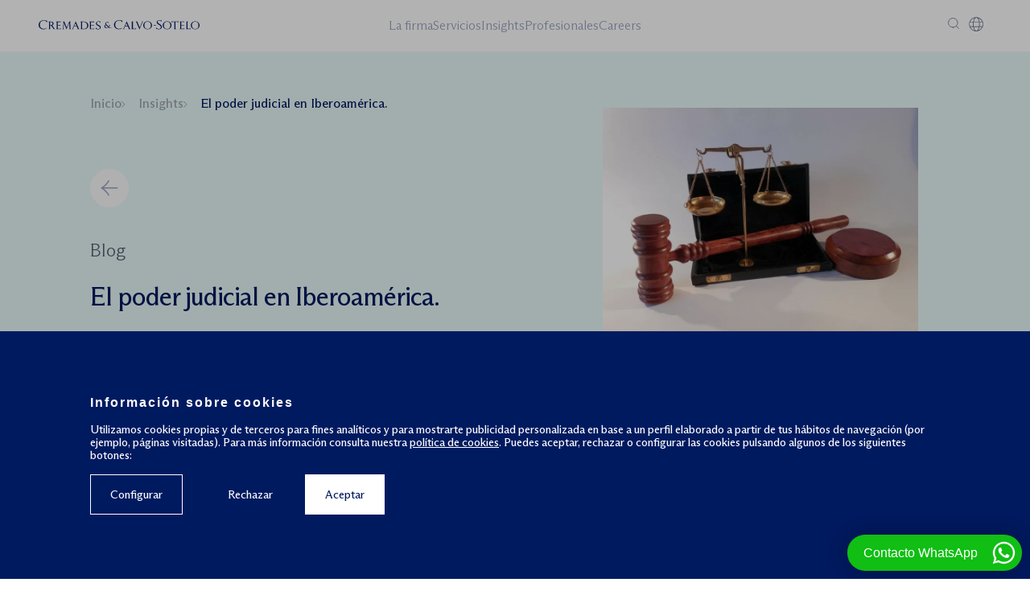

--- FILE ---
content_type: text/html; charset=UTF-8
request_url: https://www.cremadescalvosotelo.com/insights/el-poder-judicial-en-iberoamerica/
body_size: 36506
content:


<!DOCTYPE html>
<!--[if lt IE 7]> <html class="no-js ie6 oldie" lang="es-ES"> <![endif]-->
<!--[if IE 7]>    <html class="no-js ie7 oldie" lang="es-ES"> <![endif]-->
<!--[if IE 8]>    <html class="no-js ie8 oldie" lang="es-ES"> <![endif]-->
<!-- Consider adding an manifest.appcache: h5bp.com/d/Offline -->
<!--[if gt IE 8]><!--> <html class="no-js" lang="es-ES"> <!--<![endif]-->
<head>
	<!-- DNS prefetch -->
<meta charset="utf-8"><link href="//www.google-analytics.com" rel="dns-prefetch">

<link rel="preload" href="https://www.cremadescalvosotelo.com/wp-content/themes/cremades/fonts/ArizonaPlus.woff" as="font" type="font/woff" crossorigin>

<meta name="viewport" content="width=device-width, initial-scale=0, minimum-scale=1.0">
<meta http-equiv="X-UA-Compatible" content="ie=edge">
<meta name="theme-color" content="#ffffff">


<link type="text/plain" rel="author" href="https://www.cremadescalvosotelo.com/humans.txt" />
<meta name="author" content="herraizsoto&co.">
<meta name="copyright" content="Cremades y Calvo Sotelo &#8211; Abogados" />
<title>El poder judicial en Iberoamérica. - Cremades y Calvo Sotelo - Abogados</title>
<link href="https://www.cremadescalvosotelo.com/wp-content/themes/cremades/images/favicons/favicon.png" rel="shortcut icon">
<link rel="shortcut icon" href="https://www.cremadescalvosotelo.com/wp-content/themes/cremades/images/favicons/favicon.ico">
<link rel="apple-touch-icon" href="https://www.cremadescalvosotelo.com/wp-content/themes/cremades/images/favicons/apple-icon.png">
<link rel="apple-touch-icon" sizes="57x57" href="https://www.cremadescalvosotelo.com/wp-content/themes/cremades/images/favicons/apple-icon-57x57.png">
<link rel="apple-touch-icon" sizes="60x60" href="https://www.cremadescalvosotelo.com/wp-content/themes/cremades/images/favicons/apple-icon-60x60.png">
<link rel="apple-touch-icon" sizes="72x72" href="https://www.cremadescalvosotelo.com/wp-content/themes/cremades/images/favicons/apple-icon-72x72.png">
<link rel="apple-touch-icon" sizes="76x76" href="https://www.cremadescalvosotelo.com/wp-content/themes/cremades/images/favicons/apple-icon-76x76.png">
<link rel="apple-touch-icon" sizes="114x114" href="https://www.cremadescalvosotelo.com/wp-content/themes/cremades/images/favicons/apple-icon-114x114.png">
<link rel="apple-touch-icon" sizes="120x120" href="https://www.cremadescalvosotelo.com/wp-content/themes/cremades/images/favicons/apple-icon-120x120.png">
<link rel="apple-touch-icon" sizes="144x144" href="https://www.cremadescalvosotelo.com/wp-content/themes/cremades/images/favicons/apple-icon-144x144.png">
<link rel="apple-touch-icon" sizes="152x152" href="https://www.cremadescalvosotelo.com/wp-content/themes/cremades/images/favicons/apple-icon-152x152.png">
<link rel="apple-touch-icon" sizes="180x180" href="https://www.cremadescalvosotelo.com/wp-content/themes/cremades/images/favicons/apple-icon-180x180.png">
<link rel="icon" type="image/png" sizes="192x192"  href="https://www.cremadescalvosotelo.com/wp-content/themes/cremades/images/favicons/android-icon-192x192.png">
<link rel="icon" type="image/png" sizes="32x32" href="https://www.cremadescalvosotelo.com/wp-content/themes/cremades/images/favicons/favicon-32x32.png">
<link rel="icon" type="image/png" sizes="96x96" href="https://www.cremadescalvosotelo.com/wp-content/themes/cremades/images/favicons/favicon-96x96.png">
<link rel="icon" type="image/png" sizes="16x16" href="https://www.cremadescalvosotelo.com/wp-content/themes/cremades/images/favicons/favicon-16x16.png">
<link rel="manifest" href="https://www.cremadescalvosotelo.com/wp-content/themes/cremades/manifest.json">
<link rel="mask-icon" href="https://www.cremadescalvosotelo.com/wp-content/themes/cremades/images/favicons/safari-pinned-tab.svg" color="#ffffff">
<meta name="msapplication-TileColor" content="#ffffff">
<meta name="msapplication-config" content="https://www.cremadescalvosotelo.com/wp-content/themes/cremades/browserconfig.xml">
<meta name="msapplication-TileImage" content="https://www.cremadescalvosotelo.com/wp-content/themes/cremades/images/favicons/ms-icon-144x144.png">

<style>.cookies-banner{background:#001A60;bottom:0;color:#FFFFFF;font-size:14px;left:0;opacity:0;position:fixed;transform:translate(0,100%);transition:all 0.8s;width:100%;z-index:999;}.cookies-banner--active:before{background:rgba(0,0,0,0.3);content:" ";height:100vh;left:0;position:absolute;top:-100vh;width:100%;}.cookies-banner--active{transform:translate(0,0) !important;opacity:1 !important;}.cookies-banner .wrapper{position:relative;}.cookies-banner a{color:#FFFFFF;text-decoration:underline;}.cookies-banner a:hover{color:#545E77;}.cookies-banner__title{font-size:16px;font-family:"Barlow",sans-serif;letter-spacing:2px;margin-top:0;}.cookies-banner__text,.cookies-banner__actions{display:block;float:left;}.cookies-banner__text{@media (min-width:1152px){max-width:60%;}}.cookies-banner__actions{margin-top:16px;@media (min-width:1152px){float:right;max-width:40%;margin-right:16px;}@media (max-width:1152px){width:100%;}}.cookies-banner .reject,.cookies-banner .details,.cookies-banner .accept{background:transparent;border:1px solid;border-color:#FFFFFF;color:#FFFFFF;cursor:pointer;margin-right:16px;padding:16px 24px;transition:all 0.3s ease-in-out,border-color 0.3s ease-in-out;@media (max-width:768px){width:100%;}@media (max-width:1152px){margin-top:16px;}}.cookies-banner .reject,.cookies-banner .details{@media (max-width:1152px){float:left;}}.cookies-banner .reject{border:none;padding-bottom:0;}.cookies-banner .details{margin-right:32px;@media (min-width:1152px){float:right;}}.cookies-banner .accept{background:#FFFFFF;color:#001A60;float:right;@media (max-width:1152px){margin-right:0;}@media (min-width:768px){float:right;}}</style>
<meta name='robots' content='index, follow, max-image-preview:large, max-snippet:-1, max-video-preview:-1' />
<link rel="alternate" hreflang="es" href="https://www.cremadescalvosotelo.com/insights/el-poder-judicial-en-iberoamerica/" />
<link rel="alternate" hreflang="x-default" href="https://www.cremadescalvosotelo.com/insights/el-poder-judicial-en-iberoamerica/" />

<link rel="canonical" href="https://www.cremadescalvosotelo.com/insights/el-poder-judicial-en-iberoamerica/" />
<meta property="og:locale" content="es_ES" />
<meta property="og:type" content="article" />
<meta property="og:title" content="El poder judicial en Iberoamérica. - Cremades y Calvo Sotelo - Abogados" />
<meta property="og:description" content="Una de las señas de identidad del Estado de Derecho es, junto a los principios de de juridicidad y  de primacía de los derechos fundamentales de las personas,  el de la separación de los poderes del Estado. Legislativo, judicial y ejecutivo tienen funciones diferentes que deben ser respetadas. Los tres poderes deben ser autónomos e [&hellip;]" />
<meta property="og:url" content="https://www.cremadescalvosotelo.com/insights/el-poder-judicial-en-iberoamerica/" />
<meta property="og:site_name" content="Cremades y Calvo Sotelo - Abogados" />
<meta property="article:publisher" content="https://www.facebook.com/cremadescsotelo" />
<meta property="og:image" content="https://www.cremadescalvosotelo.com/wp-content/uploads/2022/12/juez_0.jpg" />
<meta property="og:image:width" content="960" />
<meta property="og:image:height" content="720" />
<meta property="og:image:type" content="image/jpeg" />
<meta name="twitter:card" content="summary_large_image" />
<meta name="twitter:site" content="@cremadescsotelo" />
<meta name="twitter:label1" content="Tiempo de lectura" />
<meta name="twitter:data1" content="3 minutos" />
<script type="application/ld+json" class="yoast-schema-graph">{"@context":"https://schema.org","@graph":[{"@type":"WebPage","@id":"https://www.cremadescalvosotelo.com/insights/el-poder-judicial-en-iberoamerica/","url":"https://www.cremadescalvosotelo.com/insights/el-poder-judicial-en-iberoamerica/","name":"El poder judicial en Iberoamérica. - Cremades y Calvo Sotelo - Abogados","isPartOf":{"@id":"https://cremadescalvosotelo.com/#website"},"primaryImageOfPage":{"@id":"https://www.cremadescalvosotelo.com/insights/el-poder-judicial-en-iberoamerica/#primaryimage"},"image":{"@id":"https://www.cremadescalvosotelo.com/insights/el-poder-judicial-en-iberoamerica/#primaryimage"},"thumbnailUrl":"https://www.cremadescalvosotelo.com/wp-content/uploads/2022/12/juez_0.jpg","datePublished":"2017-04-11T00:00:00+00:00","dateModified":"2017-04-11T00:00:00+00:00","breadcrumb":{"@id":"https://www.cremadescalvosotelo.com/insights/el-poder-judicial-en-iberoamerica/#breadcrumb"},"inLanguage":"es","potentialAction":[{"@type":"ReadAction","target":["https://www.cremadescalvosotelo.com/insights/el-poder-judicial-en-iberoamerica/"]}]},{"@type":"ImageObject","inLanguage":"es","@id":"https://www.cremadescalvosotelo.com/insights/el-poder-judicial-en-iberoamerica/#primaryimage","url":"https://www.cremadescalvosotelo.com/wp-content/uploads/2022/12/juez_0.jpg","contentUrl":"https://www.cremadescalvosotelo.com/wp-content/uploads/2022/12/juez_0.jpg","width":960,"height":720},{"@type":"BreadcrumbList","@id":"https://www.cremadescalvosotelo.com/insights/el-poder-judicial-en-iberoamerica/#breadcrumb","itemListElement":[{"@type":"ListItem","position":1,"name":"Insights","item":"https://www.cremadescalvosotelo.com/insights/"},{"@type":"ListItem","position":2,"name":"El poder judicial en Iberoamérica."}]},{"@type":"WebSite","@id":"https://cremadescalvosotelo.com/#website","url":"https://cremadescalvosotelo.com/","name":"Cremades y Calvo Sotelo - Abogados","description":"Aportando soluciones a través de una concepción innovadora de la abogacía.","potentialAction":[{"@type":"SearchAction","target":{"@type":"EntryPoint","urlTemplate":"https://cremadescalvosotelo.com/?s={search_term_string}"},"query-input":"required name=search_term_string"}],"inLanguage":"es"}]}</script>

<style>.wp-block-button__link{color:#fff;background-color:#32373c;border-radius:9999px;box-shadow:none;text-decoration:none;padding:calc(.667em + 2px) calc(1.333em + 2px);font-size:1.125em}.wp-block-file__button{background:#32373c;color:#fff;text-decoration:none}</style>
<style id="global-styles-inline-css">body{--wp--preset--color--black:#000000;--wp--preset--color--cyan-bluish-gray:#abb8c3;--wp--preset--color--white:#ffffff;--wp--preset--color--pale-pink:#f78da7;--wp--preset--color--vivid-red:#cf2e2e;--wp--preset--color--luminous-vivid-orange:#ff6900;--wp--preset--color--luminous-vivid-amber:#fcb900;--wp--preset--color--light-green-cyan:#7bdcb5;--wp--preset--color--vivid-green-cyan:#00d084;--wp--preset--color--pale-cyan-blue:#8ed1fc;--wp--preset--color--vivid-cyan-blue:#0693e3;--wp--preset--color--vivid-purple:#9b51e0;--wp--preset--gradient--vivid-cyan-blue-to-vivid-purple:linear-gradient(135deg,rgba(6,147,227,1) 0%,rgb(155,81,224) 100%);--wp--preset--gradient--light-green-cyan-to-vivid-green-cyan:linear-gradient(135deg,rgb(122,220,180) 0%,rgb(0,208,130) 100%);--wp--preset--gradient--luminous-vivid-amber-to-luminous-vivid-orange:linear-gradient(135deg,rgba(252,185,0,1) 0%,rgba(255,105,0,1) 100%);--wp--preset--gradient--luminous-vivid-orange-to-vivid-red:linear-gradient(135deg,rgba(255,105,0,1) 0%,rgb(207,46,46) 100%);--wp--preset--gradient--very-light-gray-to-cyan-bluish-gray:linear-gradient(135deg,rgb(238,238,238) 0%,rgb(169,184,195) 100%);--wp--preset--gradient--cool-to-warm-spectrum:linear-gradient(135deg,rgb(74,234,220) 0%,rgb(151,120,209) 20%,rgb(207,42,186) 40%,rgb(238,44,130) 60%,rgb(251,105,98) 80%,rgb(254,248,76) 100%);--wp--preset--gradient--blush-light-purple:linear-gradient(135deg,rgb(255,206,236) 0%,rgb(152,150,240) 100%);--wp--preset--gradient--blush-bordeaux:linear-gradient(135deg,rgb(254,205,165) 0%,rgb(254,45,45) 50%,rgb(107,0,62) 100%);--wp--preset--gradient--luminous-dusk:linear-gradient(135deg,rgb(255,203,112) 0%,rgb(199,81,192) 50%,rgb(65,88,208) 100%);--wp--preset--gradient--pale-ocean:linear-gradient(135deg,rgb(255,245,203) 0%,rgb(182,227,212) 50%,rgb(51,167,181) 100%);--wp--preset--gradient--electric-grass:linear-gradient(135deg,rgb(202,248,128) 0%,rgb(113,206,126) 100%);--wp--preset--gradient--midnight:linear-gradient(135deg,rgb(2,3,129) 0%,rgb(40,116,252) 100%);--wp--preset--duotone--dark-grayscale:url('#wp-duotone-dark-grayscale');--wp--preset--duotone--grayscale:url('#wp-duotone-grayscale');--wp--preset--duotone--purple-yellow:url('#wp-duotone-purple-yellow');--wp--preset--duotone--blue-red:url('#wp-duotone-blue-red');--wp--preset--duotone--midnight:url('#wp-duotone-midnight');--wp--preset--duotone--magenta-yellow:url('#wp-duotone-magenta-yellow');--wp--preset--duotone--purple-green:url('#wp-duotone-purple-green');--wp--preset--duotone--blue-orange:url('#wp-duotone-blue-orange');--wp--preset--font-size--small:13px;--wp--preset--font-size--medium:20px;--wp--preset--font-size--large:36px;--wp--preset--font-size--x-large:42px;--wp--preset--spacing--20:0.44rem;--wp--preset--spacing--30:0.67rem;--wp--preset--spacing--40:1rem;--wp--preset--spacing--50:1.5rem;--wp--preset--spacing--60:2.25rem;--wp--preset--spacing--70:3.38rem;--wp--preset--spacing--80:5.06rem;--wp--preset--shadow--natural:6px 6px 9px rgba(0,0,0,0.2);--wp--preset--shadow--deep:12px 12px 50px rgba(0,0,0,0.4);--wp--preset--shadow--sharp:6px 6px 0px rgba(0,0,0,0.2);--wp--preset--shadow--outlined:6px 6px 0px -3px rgba(255,255,255,1),6px 6px rgba(0,0,0,1);--wp--preset--shadow--crisp:6px 6px 0px rgba(0,0,0,1);}:where(.is-layout-flex){gap:0.5em;}body .is-layout-flow > .alignleft{float:left;margin-inline-start:0;margin-inline-end:2em;}body .is-layout-flow > .alignright{float:right;margin-inline-start:2em;margin-inline-end:0;}body .is-layout-flow > .aligncenter{margin-left:auto !important;margin-right:auto !important;}body .is-layout-constrained > .alignleft{float:left;margin-inline-start:0;margin-inline-end:2em;}body .is-layout-constrained > .alignright{float:right;margin-inline-start:2em;margin-inline-end:0;}body .is-layout-constrained > .aligncenter{margin-left:auto !important;margin-right:auto !important;}body .is-layout-constrained > :where(:not(.alignleft):not(.alignright):not(.alignfull)){max-width:var(--wp--style--global--content-size);margin-left:auto !important;margin-right:auto !important;}body .is-layout-constrained > .alignwide{max-width:var(--wp--style--global--wide-size);}body .is-layout-flex{display:flex;}body .is-layout-flex{flex-wrap:wrap;align-items:center;}body .is-layout-flex > *{margin:0;}:where(.wp-block-columns.is-layout-flex){gap:2em;}.has-black-color{color:var(--wp--preset--color--black) !important;}.has-cyan-bluish-gray-color{color:var(--wp--preset--color--cyan-bluish-gray) !important;}.has-white-color{color:var(--wp--preset--color--white) !important;}.has-pale-pink-color{color:var(--wp--preset--color--pale-pink) !important;}.has-vivid-red-color{color:var(--wp--preset--color--vivid-red) !important;}.has-luminous-vivid-orange-color{color:var(--wp--preset--color--luminous-vivid-orange) !important;}.has-luminous-vivid-amber-color{color:var(--wp--preset--color--luminous-vivid-amber) !important;}.has-light-green-cyan-color{color:var(--wp--preset--color--light-green-cyan) !important;}.has-vivid-green-cyan-color{color:var(--wp--preset--color--vivid-green-cyan) !important;}.has-pale-cyan-blue-color{color:var(--wp--preset--color--pale-cyan-blue) !important;}.has-vivid-cyan-blue-color{color:var(--wp--preset--color--vivid-cyan-blue) !important;}.has-vivid-purple-color{color:var(--wp--preset--color--vivid-purple) !important;}.has-black-background-color{background-color:var(--wp--preset--color--black) !important;}.has-cyan-bluish-gray-background-color{background-color:var(--wp--preset--color--cyan-bluish-gray) !important;}.has-white-background-color{background-color:var(--wp--preset--color--white) !important;}.has-pale-pink-background-color{background-color:var(--wp--preset--color--pale-pink) !important;}.has-vivid-red-background-color{background-color:var(--wp--preset--color--vivid-red) !important;}.has-luminous-vivid-orange-background-color{background-color:var(--wp--preset--color--luminous-vivid-orange) !important;}.has-luminous-vivid-amber-background-color{background-color:var(--wp--preset--color--luminous-vivid-amber) !important;}.has-light-green-cyan-background-color{background-color:var(--wp--preset--color--light-green-cyan) !important;}.has-vivid-green-cyan-background-color{background-color:var(--wp--preset--color--vivid-green-cyan) !important;}.has-pale-cyan-blue-background-color{background-color:var(--wp--preset--color--pale-cyan-blue) !important;}.has-vivid-cyan-blue-background-color{background-color:var(--wp--preset--color--vivid-cyan-blue) !important;}.has-vivid-purple-background-color{background-color:var(--wp--preset--color--vivid-purple) !important;}.has-black-border-color{border-color:var(--wp--preset--color--black) !important;}.has-cyan-bluish-gray-border-color{border-color:var(--wp--preset--color--cyan-bluish-gray) !important;}.has-white-border-color{border-color:var(--wp--preset--color--white) !important;}.has-pale-pink-border-color{border-color:var(--wp--preset--color--pale-pink) !important;}.has-vivid-red-border-color{border-color:var(--wp--preset--color--vivid-red) !important;}.has-luminous-vivid-orange-border-color{border-color:var(--wp--preset--color--luminous-vivid-orange) !important;}.has-luminous-vivid-amber-border-color{border-color:var(--wp--preset--color--luminous-vivid-amber) !important;}.has-light-green-cyan-border-color{border-color:var(--wp--preset--color--light-green-cyan) !important;}.has-vivid-green-cyan-border-color{border-color:var(--wp--preset--color--vivid-green-cyan) !important;}.has-pale-cyan-blue-border-color{border-color:var(--wp--preset--color--pale-cyan-blue) !important;}.has-vivid-cyan-blue-border-color{border-color:var(--wp--preset--color--vivid-cyan-blue) !important;}.has-vivid-purple-border-color{border-color:var(--wp--preset--color--vivid-purple) !important;}.has-vivid-cyan-blue-to-vivid-purple-gradient-background{background:var(--wp--preset--gradient--vivid-cyan-blue-to-vivid-purple) !important;}.has-light-green-cyan-to-vivid-green-cyan-gradient-background{background:var(--wp--preset--gradient--light-green-cyan-to-vivid-green-cyan) !important;}.has-luminous-vivid-amber-to-luminous-vivid-orange-gradient-background{background:var(--wp--preset--gradient--luminous-vivid-amber-to-luminous-vivid-orange) !important;}.has-luminous-vivid-orange-to-vivid-red-gradient-background{background:var(--wp--preset--gradient--luminous-vivid-orange-to-vivid-red) !important;}.has-very-light-gray-to-cyan-bluish-gray-gradient-background{background:var(--wp--preset--gradient--very-light-gray-to-cyan-bluish-gray) !important;}.has-cool-to-warm-spectrum-gradient-background{background:var(--wp--preset--gradient--cool-to-warm-spectrum) !important;}.has-blush-light-purple-gradient-background{background:var(--wp--preset--gradient--blush-light-purple) !important;}.has-blush-bordeaux-gradient-background{background:var(--wp--preset--gradient--blush-bordeaux) !important;}.has-luminous-dusk-gradient-background{background:var(--wp--preset--gradient--luminous-dusk) !important;}.has-pale-ocean-gradient-background{background:var(--wp--preset--gradient--pale-ocean) !important;}.has-electric-grass-gradient-background{background:var(--wp--preset--gradient--electric-grass) !important;}.has-midnight-gradient-background{background:var(--wp--preset--gradient--midnight) !important;}.has-small-font-size{font-size:var(--wp--preset--font-size--small) !important;}.has-medium-font-size{font-size:var(--wp--preset--font-size--medium) !important;}.has-large-font-size{font-size:var(--wp--preset--font-size--large) !important;}.has-x-large-font-size{font-size:var(--wp--preset--font-size--x-large) !important;}.wp-block-navigation a:where(:not(.wp-element-button)){color:inherit;}:where(.wp-block-columns.is-layout-flex){gap:2em;}.wp-block-pullquote{font-size:1.5em;line-height:1.6;}</style>
<style data-phast-original-src="https://www.cremadescalvosotelo.com/wp-content/themes/cremades/style.css" data-phast-params='{"ref":"ZfGUTA7d1xE"}'>html{line-height:1.15;-webkit-text-size-adjust:100%}body{margin:0}main{display:block}h1{font-size:2em;margin:.67em 0}hr{box-sizing:content-box;height:0;overflow:visible}pre{font-family:monospace,monospace;font-size:1em}a{background-color:transparent}abbr[title]{border-bottom:none;text-decoration:underline;-webkit-text-decoration:underline dotted;-moz-text-decoration:underline dotted;text-decoration:underline dotted}b,strong{font-weight:bolder}code,kbd,samp{font-family:monospace,monospace;font-size:1em}small{font-size:80%}sub,sup{font-size:75%;line-height:0;position:relative;vertical-align:baseline}sub{bottom:-0.25em}sup{top:-0.5em}img{border-style:none}button,input,optgroup,select,textarea{font-family:inherit;font-size:100%;line-height:1.15;margin:0}button,input{overflow:visible}button,select{text-transform:none}button,[type=button],[type=reset],[type=submit]{-webkit-appearance:button}button::-moz-focus-inner,[type=button]::-moz-focus-inner,[type=reset]::-moz-focus-inner,[type=submit]::-moz-focus-inner{border-style:none;padding:0}button:-moz-focusring,[type=button]:-moz-focusring,[type=reset]:-moz-focusring,[type=submit]:-moz-focusring{outline:1px dotted ButtonText}fieldset{padding:.35em .75em .625em}legend{box-sizing:border-box;color:inherit;display:table;max-width:100%;padding:0;white-space:normal}progress{vertical-align:baseline}textarea{overflow:auto}[type=checkbox],[type=radio]{box-sizing:border-box;padding:0}[type=number]::-webkit-inner-spin-button,[type=number]::-webkit-outer-spin-button{height:auto}[type=search]{-webkit-appearance:textfield;outline-offset:-2px}[type=search]::-webkit-search-decoration{-webkit-appearance:none}::-webkit-file-upload-button{-webkit-appearance:button;font:inherit}details{display:block}summary{display:list-item}template{display:none}[hidden]{display:none}@font-face{font-display:swap;font-family:"ArizonaPlus";font-style:normal;src:url(https://www.cremadescalvosotelo.com/wp-content/themes/cremades/fonts/ArizonaPlus.woff) format("woff");font-display:swap}@font-face{font-display:swap;font-family:"ArizonaFlare";font-style:normal;src:url(https://www.cremadescalvosotelo.com/wp-content/themes/cremades/fonts/ABCArizonaFlareVariable.ttf) format("ttf");src:url(https://www.cremadescalvosotelo.com/wp-content/themes/cremades/fonts/ABCArizonaFlareVariable.woff) format("woff");font-display:swap}@font-face{font-display:swap;font-family:"ArizonaFlareNew";font-style:normal;src:url(https://www.cremadescalvosotelo.com/wp-content/themes/cremades/fonts/ABCArizonaFlare-Regular.woff) format("woff");src:url(https://www.cremadescalvosotelo.com/wp-content/themes/cremades/fonts/ABCArizonaFlare-Regular.woff2) format("woff2");font-weight:400;font-display:swap}@font-face{font-display:swap;font-family:"ArizonaFlareNew";font-style:normal;src:url(https://www.cremadescalvosotelo.com/wp-content/themes/cremades/fonts/ABCArizonaFlare-Light.woff) format("woff");src:url(https://www.cremadescalvosotelo.com/wp-content/themes/cremades/fonts/ABCArizonaFlare-Light.woff2) format("woff2");font-weight:300;font-display:swap}@-webkit-keyframes fadeOut{from{opacity:1}to{opacity:0}}@-o-keyframes fadeOut{from{opacity:1}to{opacity:0}}@keyframes fadeOut{from{opacity:1}to{opacity:0}}@-webkit-keyframes fadeIn{from{opacity:0}to{opacity:1}}@-o-keyframes fadeIn{from{opacity:0}to{opacity:1}}@keyframes fadeIn{from{opacity:0}to{opacity:1}}@-webkit-keyframes validating{70%{background:#fbfbfb}100%{background:transparent}}@-o-keyframes validating{70%{background:#fbfbfb}100%{background:transparent}}@keyframes validating{70%{background:#fbfbfb}100%{background:transparent}}@-webkit-keyframes dash{from{stroke-dashoffset:60}to{stroke-dashoffset:0}}@-o-keyframes dash{from{stroke-dashoffset:60}to{stroke-dashoffset:0}}@keyframes dash{from{stroke-dashoffset:60}to{stroke-dashoffset:0}}[class*=col-fixed-]{float:left;width:100%}.col-group{margin-right:-18px;margin-left:-18px}.col-group:after{display:table;clear:both;content:" "}.col-group .col-group{padding:0}.col-group [class*=col-]{min-height:1px;box-sizing:border-box}.col-group [class*=col-]:not(.col-group):not(.col-content){padding-right:18px;padding-left:18px}.col-group [class*=push-],.col-group [class*=pull-]{position:relative}@media(min-width:768px){.col-2{width:16.6666666667%;float:left;padding-right:18px;padding-left:18px}.col-3{width:25%;float:left;padding-right:18px;padding-left:18px}.col-6{width:50%;float:left;padding-right:18px;padding-left:18px}.col-7{width:58.3333333333%;float:left;padding-right:18px;padding-left:18px}.col-9{width:75%;float:left;padding-right:18px;padding-left:18px}.col-12{width:100%;float:left;padding-right:18px;padding-left:18px}.col-group{margin-right:-18px;margin-left:-18px;padding:0}.col-group:after{display:table;clear:both;content:" "}}@media(min-width:992px){.col-dt-6{width:50%;float:left;padding-right:18px;padding-left:18px}}@media(min-width:1270px){}@media(min-width:992px){}.u-visually-hidden{position:absolute !important;clip:rect(1px 1px 1px 1px);clip:rect(1px,1px,1px,1px);padding:0 !important;border:0 !important;height:1px !important;width:1px !important;overflow:hidden}html{font-size:100%;box-sizing:border-box;scroll-behavior:smooth}*,*:before,*:after{box-sizing:inherit}main{background-color:#fbfbfb}@media(prefers-reduced-motion:reduce){*,*:before,*:after{-webkit-animation:none !important;-o-animation:none !important;animation:none !important;scroll-behavior:auto !important;-webkit-transition:none !important;-o-transition:none !important;transition:none !important}}body{-webkit-animation:fadeIn .5s;-o-animation:fadeIn .5s;animation:fadeIn .5s;font-family:"ArizonaFlareNew","Times New Roman",Times,serif;font-size:1em;margin:0;min-width:320px}.wrapper{max-width:1152px;margin:0 auto;overflow:hidden;padding:40px 32px;padding:2.5rem 2rem}@media(min-width:1152px){.wrapper{padding:80px 48px;padding:5rem 3rem}}@media(max-width:991px){.wrapper{padding-left:24px;padding-right:24px}}img{height:auto !important;max-width:100%}iframe{max-width:100%}a{text-decoration:none;color:#3e6ce9;-webkit-transition:.3s ease-in-out;-o-transition:.3s ease-in-out;transition:.3s ease-in-out}a img{vertical-align:top}.wysiwyg{color:#32343e;float:none;font-family:"ArizonaFlareNew","Times New Roman",Times,serif;font-size:18px;font-size:1.125rem;line-height:1.4;font-weight:400;margin-left:auto;margin-right:auto;max-width:660px}.wysiwyg h1,.wysiwyg h2,.wysiwyg h3,.wysiwyg h4,.wysiwyg h5,.wysiwyg h6,.wysiwyg p,.wysiwyg a,.wysiwyg ul,.wysiwyg ol,.wysiwyg hr{margin:0;overflow:hidden}.wysiwyg h1:first-child,.wysiwyg h2:first-child,.wysiwyg h3:first-child,.wysiwyg h4:first-child,.wysiwyg h5:first-child,.wysiwyg h6:first-child,.wysiwyg p:first-child,.wysiwyg a:first-child,.wysiwyg ul:first-child,.wysiwyg ol:first-child,.wysiwyg hr:first-child{margin-top:0 !important}.wysiwyg h1,.wysiwyg h2,.wysiwyg h3,.wysiwyg h4,.wysiwyg h5,.wysiwyg h6{color:#001a60;margin-top:48px;margin-top:3rem}.wysiwyg h2{font-family:"ArizonaFlareNew","Times New Roman",Times,serif;font-size:40px;font-size:2.5rem;font-weight:400;line-height:1.1;letter-spacing:-1px}.wysiwyg h3{font-family:"ArizonaFlareNew","Times New Roman",Times,serif;font-size:40px;font-size:2.5rem;font-weight:400;line-height:1.1;letter-spacing:-1px;font-size:32px;font-size:2rem;line-height:1.25;font-weight:300}.wysiwyg h4{font-family:"ArizonaFlareNew","Times New Roman",Times,serif;font-size:22px;font-size:1.375rem;font-weight:400;line-height:1.25;font-weight:300}.wysiwyg h4,.wysiwyg h5,.wysiwyg h6,.wysiwyg p,.wysiwyg hr{margin-top:40px;margin-top:2.5rem}.wysiwyg ul li{margin-top:16px;margin-top:1rem}.wysiwyg a{color:#001a60}.wysiwyg figure{width:auto !important}.wysiwyg figcaption{color:#001a60;font-family:"ArizonaFlareNew","Times New Roman",Times,serif;font-size:14px;font-size:.875rem;font-weight:400;line-height:1.4;margin-top:24px;margin-top:1.5rem;margin:0;margin-top:24px;margin-top:1.5rem;margin-left:-15%}.wysiwyg img,.wysiwyg picture{display:block;margin-left:-15%;max-width:none;width:130%;height:347px !important;-o-object-fit:cover;object-fit:cover;-o-object-position:center;object-position:center}.barba-transition-container{position:relative}.barba-transition-container:before,.barba-transition-container:after{content:"";position:fixed;z-index:10900;top:0;left:0;width:100%;height:0;opacity:0;background:#fff;-webkit-transition:opacity 1.2s ease-in-out,-webkit-transform 0s ease-in-out 1.2s;transition:opacity 1.2s ease-in-out,-webkit-transform 0s ease-in-out 1.2s;-o-transition:opacity 1.2s ease-in-out,-o-transform 0s ease-in-out 1.2s;transition:transform 0s ease-in-out 1.2s,opacity 1.2s ease-in-out;transition:transform 0s ease-in-out 1.2s,opacity 1.2s ease-in-out,-webkit-transform 0s ease-in-out 1.2s,-o-transform 0s ease-in-out 1.2s}.barba-transition-container:after{z-index:10901;background:url("https://www.cremadescalvosotelo.com/wp-content/themes/cremades/images/logo.svg") 50% 50% no-repeat;background-size:268px 33px;-webkit-transition:opacity .6s ease-in-out,-webkit-transform 0s ease-in-out .6s;transition:opacity .6s ease-in-out,-webkit-transform 0s ease-in-out .6s;-o-transition:opacity .6s ease-in-out,-o-transform 0s ease-in-out .6s;transition:transform 0s ease-in-out .6s,opacity .6s ease-in-out;transition:transform 0s ease-in-out .6s,opacity .6s ease-in-out,-webkit-transform 0s ease-in-out .6s,-o-transform 0s ease-in-out .6s}@media(min-width:768px){.barba-transition-container:after{background-size:268px 33px}}@media(min-width:992px){}@media(min-width:992px){}.card .card__image{overflow:hidden}.card .card__image img{-webkit-transition:.3s ease-in-out;-o-transition:.3s ease-in-out;transition:.3s ease-in-out}.card .card__text{-webkit-transition:.3s ease-in-out;-o-transition:.3s ease-in-out;transition:.3s ease-in-out;text-decoration:underline;-webkit-text-decoration-color:transparent;-moz-text-decoration-color:transparent;text-decoration-color:transparent}.card:hover .card__image img{-webkit-transform:scale(1.1);-ms-transform:scale(1.1);-o-transform:scale(1.1);transform:scale(1.1)}.card:hover .card__text{-webkit-text-decoration-color:inherit;-moz-text-decoration-color:inherit;text-decoration-color:inherit}@media(min-width:992px){}@media(min-width:992px){}@media(min-width:768px){}@media(min-width:768px){}@media(min-width:768px){}@media(min-width:992px){}@media(min-width:768px){}@media(min-width:768px){}input:-webkit-autofill,input:-webkit-autofill:hover,input:-webkit-autofill:focus,input:-webkit-autofill:active{box-shadow:0 0 0 1.875rem transparent inset !important;position:relative}input[type=checkbox].show-error~.checkmark{border-color:#b91c1c}.form input:not(:-moz-placeholder-shown),.form select:not(:-moz-placeholder-shown),.form textarea:not(:-moz-placeholder-shown){border-color:#99a3bf}.form input:not(:-ms-input-placeholder),.form select:not(:-ms-input-placeholder),.form textarea:not(:-ms-input-placeholder){border-color:#99a3bf}.form input:not(:placeholder-shown),.form select:not(:placeholder-shown),.form textarea:not(:placeholder-shown){border-color:#99a3bf}.form input:not(:-moz-placeholder-shown):invalid,.form select:not(:-moz-placeholder-shown):invalid,.form textarea:not(:-moz-placeholder-shown):invalid{border-color:#b91c1c}.form input:not(:-ms-input-placeholder):invalid,.form select:not(:-ms-input-placeholder):invalid,.form textarea:not(:-ms-input-placeholder):invalid{border-color:#b91c1c}.form input:not(:placeholder-shown):invalid,.form select:not(:placeholder-shown):invalid,.form textarea:not(:placeholder-shown):invalid{border-color:#b91c1c}.form input:not(:-moz-placeholder-shown):valid,.form select:not(:-moz-placeholder-shown):valid,.form textarea:not(:-moz-placeholder-shown):valid{border-color:#99a3bf !important}.form input:not(:-ms-input-placeholder):valid,.form select:not(:-ms-input-placeholder):valid,.form textarea:not(:-ms-input-placeholder):valid{border-color:#99a3bf !important}.form input:not(:placeholder-shown):valid,.form select:not(:placeholder-shown):valid,.form textarea:not(:placeholder-shown):valid{border-color:#99a3bf !important}.form input:not(:-moz-placeholder-shown):valid:required,.form select:not(:-moz-placeholder-shown):valid:required,.form textarea:not(:-moz-placeholder-shown):valid:required{border-color:#99a3bf}.form input:not(:-ms-input-placeholder):valid:required,.form select:not(:-ms-input-placeholder):valid:required,.form textarea:not(:-ms-input-placeholder):valid:required{border-color:#99a3bf}.form input:not(:placeholder-shown):valid:required,.form select:not(:placeholder-shown):valid:required,.form textarea:not(:placeholder-shown):valid:required{border-color:#99a3bf}.form select:not(:-moz-placeholder-shown):invalid{border-color:#fbfbfb}.form select:not(:-ms-input-placeholder):invalid{border-color:#fbfbfb}.form select:not(:placeholder-shown):invalid{border-color:#fbfbfb}.form input[type=email]{padding-left:3.5rem}.form input[type=tel]{padding-left:7.125rem !important}@media(min-width:576px){}@media(min-width:768px){}.form__checkbox-label input[type=checkbox]:checked~.checkmark{border-color:#001a60;background-color:#001a60}.form__checkbox-label input[type=checkbox]:checked~.checkmark:after,.form__checkbox-label input[type=checkbox]:checked~.checkmark:before{background:#fbfbfb;-webkit-transform:scale(1) rotate(45deg) !important;-ms-transform:scale(1) rotate(45deg) !important;-o-transform:scale(1) rotate(45deg) !important;transform:scale(1) rotate(45deg) !important;-webkit-transform:scale(1);-ms-transform:scale(1);-o-transform:scale(1);transform:scale(1)}.form__checkbox-label input[type=checkbox]:checked~.checkmark:before{-webkit-transform:scale(1) rotate(-45deg) !important;-ms-transform:scale(1) rotate(-45deg) !important;-o-transform:scale(1) rotate(-45deg) !important;transform:scale(1) rotate(-45deg) !important;-webkit-transform:scale(1);-ms-transform:scale(1);-o-transform:scale(1);transform:scale(1)}.iti input,.iti input[type=text],.iti input[type=tel]{position:relative;z-index:0;margin-top:0;margin-bottom:0;padding-right:36px;margin-right:0}@media(max-width:500px){}.iti--allow-dropdown input,.iti--allow-dropdown input[type=text],.iti--allow-dropdown input[type=tel],.iti--separate-dial-code input,.iti--separate-dial-code input[type=text],.iti--separate-dial-code input[type=tel]{padding-right:6px;padding-left:52px;margin-left:0}@media(-webkit-min-device-pixel-ratio:2),(-o-min-device-pixel-ratio:2/1),(min-resolution:192dpi){}@media(-webkit-min-device-pixel-ratio:2),(-o-min-device-pixel-ratio:2/1),(min-resolution:192dpi){}@media(min-width:576px){}.breadcrumbs{width:100%;max-width:1152px;margin:0 auto;list-style:none}.breadcrumbs-desktop{display:none}.breadcrumbs-mobile{display:block}@media(min-width:992px){.breadcrumbs-desktop{display:block}.breadcrumbs-mobile{display:none}}.breadcrumbs ul{display:-webkit-box;display:-webkit-flex;display:-ms-flexbox;display:flex;-webkit-column-gap:.75rem;-moz-column-gap:.75rem;column-gap:.75rem;padding-left:0 !important}@media(max-width:1152px){.breadcrumbs ul{padding:0 1.5rem;-webkit-flex-wrap:wrap;-ms-flex-wrap:wrap;flex-wrap:wrap}}.breadcrumbs ul li{display:block;padding-left:0;padding-right:0}.breadcrumbs ul li a{text-decoration:none;color:#9ca3af}.breadcrumbs ul li:not(:first-child):before{content:url(https://www.cremadescalvosotelo.com/wp-content/themes/cremades/images/decorations/bc-arrow.svg);padding-right:.75rem}.breadcrumbs ul li:last-child{white-space:nowrap;overflow:hidden;text-overflow:ellipsis;max-width:65%}@media(max-width:991px){.breadcrumbs ul li:last-child{white-space:initial;max-width:100%}}.breadcrumbs ul li:last-child a{color:#001a60}.breadcrumbs__item a{text-decoration:underline !important;-webkit-text-decoration-color:transparent !important;-moz-text-decoration-color:transparent !important;text-decoration-color:transparent !important}.breadcrumbs__item a:hover{-webkit-text-decoration-color:inherit !important;-moz-text-decoration-color:inherit !important;text-decoration-color:inherit !important}.card{color:#545e77}.card__image{background-color:rgba(0,0,0,.03);overflow:hidden}.card__image img{-webkit-transition:-webkit-transform ease-in-out .3s;transition:-webkit-transform ease-in-out .3s;-o-transition:-o-transform ease-in-out .3s;transition:transform ease-in-out .3s;transition:transform ease-in-out .3s,-webkit-transform ease-in-out .3s,-o-transform ease-in-out .3s;width:100%}@supports((-o-object-fit:cover) or (object-fit:cover)){.card__image img{height:250px !important;-o-object-fit:cover;object-fit:cover}@media(max-width:767px){.card__image img{height:215px !important}}}.card__image:hover img{-webkit-transform:scale(1.1);-ms-transform:scale(1.1);-o-transform:scale(1.1);transform:scale(1.1)}.card__text-container{position:relative;background-color:#fff;height:324px;padding:32px;padding-bottom:0;color:#545e77}@media(max-width:767px){.card__text-container{height:254px;padding:24px;padding-bottom:0}}.card__categories{font-family:"ArizonaFlareNew","Times New Roman",Times,serif;font-size:18px;font-size:1.125rem;line-height:1.4;font-weight:400;font-weight:300;font-size:16px;font-size:1rem}.card__title{font-family:"ArizonaFlareNew","Times New Roman",Times,serif;font-size:40px;font-size:2.5rem;font-weight:400;line-height:1.1;letter-spacing:-1px;font-size:32px;font-size:2rem;line-height:1.25;display:-webkit-box;-webkit-line-clamp:1;-webkit-box-orient:vertical;overflow:hidden;margin-top:16px}@media(max-width:767px){.card__title{font-family:"ArizonaFlareNew","Times New Roman",Times,serif;font-size:22px;font-size:1.375rem;font-weight:400;line-height:1.25}}.card__text{font-family:"ArizonaFlareNew","Times New Roman",Times,serif;font-size:18px;font-size:1.125rem;line-height:1.4;font-weight:400;font-weight:300;display:-webkit-box;-webkit-line-clamp:2;-webkit-box-orient:vertical;overflow:hidden;margin-top:32px}@media(max-width:767px){.card__text{margin-top:16px}}.card__data{position:absolute;display:-webkit-box;display:-webkit-flex;display:-ms-flexbox;display:flex;-webkit-box-pack:justify;-webkit-justify-content:space-between;-ms-flex-pack:justify;justify-content:space-between;-webkit-box-align:center;-webkit-align-items:center;-ms-flex-align:center;align-items:center;bottom:0;width:100%;margin-left:-32px;padding:16px 32px;border-top:1px solid #e6e8ea;font-family:"ArizonaFlareNew","Times New Roman",Times,serif;font-size:18px;font-size:1.125rem;line-height:1.4;font-weight:400;font-weight:300;font-size:16px;font-size:1rem}@media(max-width:767px){.card__data{padding:24px;font-family:"ArizonaFlareNew","Times New Roman",Times,serif;font-size:14px;font-size:.875rem;font-weight:400;line-height:1.4;font-weight:300}}@media(min-width:768px){}@media(min-width:768px)and (max-width:991px){}@media(min-width:992px){.js .grid-card.animated:nth-child(2){-webkit-transition-delay:.15s;-o-transition-delay:.15s;transition-delay:.15s}.js .grid-card.animated:nth-child(3){-webkit-transition-delay:.3s;-o-transition-delay:.3s;transition-delay:.3s}}@media(prefers-reduced-motion){}@media(min-width:768px){}@media(min-width:1152px){}@media(max-width:767px){}@media(max-width:767px){}@media(max-width:767px){}@media(max-width:767px){}.search-form__input-area{margin-top:.1875rem;position:relative;-webkit-transition:.3s ease-in-out;-o-transition:.3s ease-in-out;transition:.3s ease-in-out}@media(min-width:992px){}.search-form__input-area svg path{fill:#fff}.search-form__input-area:hover svg path{fill:#198f42}.search-form__input{background:transparent;border:solid 1px #e6e8ea;border-top-right-radius:0;border-bottom-right-radius:0;border-top-left-radius:4px;border-bottom-left-radius:4px;outline:none !important;padding:18px 24px;-webkit-transition:none;-o-transition:none;transition:none;width:calc(100% - 64px);-webkit-appearance:none;font-family:"ArizonaFlareNew","Times New Roman",Times,serif;font-size:22px;font-size:1.375rem;font-weight:400;line-height:1.25;font-weight:300;-webkit-transition:.3s ease-in-out;-o-transition:.3s ease-in-out;transition:.3s ease-in-out}@media(max-width:1151px){.search-form__input{font-family:"ArizonaFlareNew","Times New Roman",Times,serif;font-size:18px;font-size:1.125rem;line-height:1.4;font-weight:400}}.search-form__input:hover{border-color:#9ca3af}.search-form__input:focus{border-color:#4b4e58}.search-form__input::-webkit-input-placeholder{color:#9ca3af}.search-form__input::-moz-placeholder{color:#9ca3af}.search-form__input:-ms-input-placeholder{color:#9ca3af}.search-form__input::-ms-input-placeholder{color:#9ca3af}.search-form__input::placeholder{color:#9ca3af}@media(min-width:992px){}.search-form input:-webkit-autofill,.search-form input:-webkit-autofill:hover,.search-form input:-webkit-autofill:focus,.search-form input:-webkit-autofill:active{-webkit-box-shadow:0 0 0 30px #fff inset !important;-webkit-text-fill-color:#001a60 !important}.search-form input::-webkit-search-cancel-button{-webkit-appearance:none}@media(max-width:991px){.search-form input::-webkit-input-placeholder{font-family:"ArizonaFlareNew","Times New Roman",Times,serif;font-size:18px;font-size:1.125rem;line-height:1.4;font-weight:400}}.search-form--header{background:#fff;display:none;left:0;position:fixed;right:.9375rem;top:64px;width:100%;z-index:999}.search-form--header .wrapper{padding-top:40px;padding-bottom:64px}@media(min-width:1152px){.search-form--header{top:3.875rem}}.search-form--header .search-form__input{margin:0}.search-form--header input:-webkit-autofill,.search-form--header input:-webkit-autofill:hover,.search-form--header input:-webkit-autofill:focus,.search-form--header input:-webkit-autofill:active{-webkit-box-shadow:0 0 0 40px #fff inset !important;-webkit-text-fill-color:#001a60 !important}.search-form__submit{background:none;border:none;font-size:0;right:0;top:0;height:100%;position:absolute;width:64px;-webkit-transition:.3s ease-in-out;-o-transition:.3s ease-in-out;transition:.3s ease-in-out;display:-webkit-box;display:-webkit-flex;display:-ms-flexbox;display:flex;-webkit-box-align:center;-webkit-align-items:center;-ms-flex-align:center;align-items:center;-webkit-box-pack:center;-webkit-justify-content:center;-ms-flex-pack:center;justify-content:center;border:solid 1px #e6e8ea;border-top-left-radius:0;border-bottom-left-radius:0;border-left:none;border-top-right-radius:4px;border-bottom-right-radius:4px}.search-form__submit svg{height:18px;width:18px}.search-form__submit svg path{fill:transparent !important;-webkit-transition:.3s ease-in-out;-o-transition:.3s ease-in-out;transition:.3s ease-in-out}.search-form__submit:hover svg path{-webkit-transform:scale(1.1);-ms-transform:scale(1.1);-o-transform:scale(1.1);transform:scale(1.1)}@media(min-width:992px){.search-form__submit:hover{cursor:pointer}}.social-icons__list{display:-webkit-box;display:-webkit-flex;display:-ms-flexbox;display:flex;gap:27px;list-style:none;padding-left:0}.social-icons__list svg{height:17.5px;fill:#99a3bf}.social-icons__list svg path{fill:#99a3bf}@media(max-width:991px){}@media(max-width:991px){}@media(max-width:767px){}@media(max-width:991px){}@media(max-width:767px){}@media(max-width:991px){}@media(max-width:767px){}@media(max-width:767px){}@media(max-width:767px){}@media(max-width:767px){}@media(max-width:767px){}@media(max-width:767px){}@media(max-width:767px){}.filter .col-group .col-12:not(.filter-applied){background-color:#fff;border-radius:4px;height:64px}@media(max-width:767px){.filter .col-group .col-12:not(.filter-applied){height:auto;background-color:transparent}}@media(max-width:767px){}@media(max-width:767px){}@media(min-width:768px){}@media(min-width:768px){}@media(max-width:767px){}@media(max-width:767px){}@media(min-width:768px){}@media(max-width:767px){}@media(max-width:767px){}@media(max-width:767px){}@media(max-width:918px){}@media(max-width:767px){}@media(max-width:767px){}@media(min-width:768px)and (max-width:991px){}@media(max-width:767px){}@media(max-width:767px){}.filter-selects__list input[type=radio]{display:none}@media(max-width:767px){.filter-selects__list input[type=radio]+label{display:-webkit-box;display:-webkit-flex;display:-ms-flexbox;display:flex;-webkit-box-pack:justify;-webkit-justify-content:space-between;-ms-flex-pack:justify;justify-content:space-between;-webkit-box-align:center;-webkit-align-items:center;-ms-flex-align:center;align-items:center}}.filter-selects__list input[type=radio]+label::after{display:none}@media(max-width:767px){.filter-selects__list input[type=radio]+label::after{display:block;content:url("https://www.cremadescalvosotelo.com/wp-content/themes/cremades/images/icons/unchecked-mob.svg")}}.filter-selects__list input[type=radio]:checked+label{font-family:"ArizonaFlareNew","Times New Roman",Times,serif;font-size:18px;font-size:1.125rem;line-height:1.4;font-weight:400;font-size:16px;font-size:1rem}.filter-selects__list input[type=radio]:checked+label::before{content:url("https://www.cremadescalvosotelo.com/wp-content/themes/cremades/images/icons/check.svg");margin-left:-24px;margin-right:12px}@media(max-width:767px){.filter-selects__list input[type=radio]:checked+label::before{display:none}}.filter-selects__list input[type=radio]:checked+label::after{display:none}@media(max-width:767px){.filter-selects__list input[type=radio]:checked+label::after{display:block;content:url("https://www.cremadescalvosotelo.com/wp-content/themes/cremades/images/icons/checked-mob.svg")}}@media(min-width:992px){}@media(max-width:767px){}@media(max-width:767px){}@media(min-width:768px){}.footer{background:#001a60;color:#fbfbfb;padding:32px 48px;padding:2rem 3rem;overflow:hidden}@media(max-width:991px){.footer{padding-left:18px;padding-right:18px}.footer .col-3{width:100%}}.footer__title{display:block;width:50%;font-family:"ArizonaFlareNew","Times New Roman",Times,serif;font-size:22px;font-size:1.375rem;font-weight:400;line-height:1.25;font-weight:300}@media(max-width:991px){.footer__title{width:100%}}.footer__title,.footer__menu,.footer__contact{margin-top:32px;margin-top:2rem}.footer__menu,.footer__contact{font-family:"ArizonaFlareNew","Times New Roman",Times,serif;font-size:18px;font-size:1.125rem;line-height:1.4;font-weight:400;font-weight:300;font-size:16px;font-size:1rem}.footer__menu ul,.footer__contact ul{display:-webkit-box;display:-webkit-flex;display:-ms-flexbox;display:flex;-webkit-box-orient:vertical;-webkit-box-direction:normal;-webkit-flex-direction:column;-ms-flex-direction:column;flex-direction:column;gap:8px;padding-left:0}@media(min-width:992px){.footer__menu ul a,.footer__contact ul a{display:inline-block;position:relative;width:-webkit-fit-content;width:-moz-fit-content;width:fit-content}.footer__menu ul a:after,.footer__contact ul a:after{content:"";position:absolute;width:100%;-webkit-transform:scaleX(0);-ms-transform:scaleX(0);-o-transform:scaleX(0);transform:scaleX(0);height:1px;bottom:0;left:0;background-color:#99a3bf;-webkit-transform-origin:bottom right;-ms-transform-origin:bottom right;-o-transform-origin:bottom right;transform-origin:bottom right;-webkit-transition:-webkit-transform .25s ease-out;transition:-webkit-transform .25s ease-out;-o-transition:-o-transform .25s ease-out;transition:transform .25s ease-out;transition:transform .25s ease-out,-webkit-transform .25s ease-out,-o-transform .25s ease-out}.footer__menu ul a:hover:after,.footer__contact ul a:hover:after{-webkit-transform:scaleX(1);-ms-transform:scaleX(1);-o-transform:scaleX(1);transform:scaleX(1);-webkit-transform-origin:bottom left;-ms-transform-origin:bottom left;-o-transform-origin:bottom left;transform-origin:bottom left}}@media(max-width:991px){.footer__menu{margin-top:64px}}@media(max-width:992px){.footer__contact{margin-top:0}}@media(max-width:991px){.footer__contact .menu{margin-top:0}}@media(max-width:991px){.footer__contact li:first-child{margin-top:0}.footer__contact li:first-child a{margin-top:0}}.footer__legal{font-family:"ArizonaFlareNew","Times New Roman",Times,serif;font-size:14px;font-size:.875rem;font-weight:400;line-height:1.4;font-weight:300;color:#99a3bf}@media(max-width:991px){.footer__legal{margin-top:50px}}.footer__legal p{display:inline-block}.footer__legal a{font-family:"ArizonaFlareNew","Times New Roman",Times,serif;font-size:14px;font-size:.875rem;font-weight:400;line-height:1.4;font-weight:300}.footer__legal ul{display:-webkit-box;display:-webkit-flex;display:-ms-flexbox;display:flex;-webkit-box-orient:horizontal;-webkit-box-direction:normal;-webkit-flex-direction:row;-ms-flex-direction:row;flex-direction:row;-webkit-flex-wrap:wrap;-ms-flex-wrap:wrap;flex-wrap:wrap;gap:24px}@media(max-width:991px){.footer__legal ul{padding-left:0}}.footer__legal-menu,.footer__legal-menu li{display:inline-block;font-family:Arial,Helvetica,sans-serif;margin-right:24px;margin-right:1.5rem}.footer__legal-menu a,.footer__legal-menu li a{text-decoration:underline;-webkit-transition:.3s ease-in-out;-o-transition:.3s ease-in-out;transition:.3s ease-in-out}.footer__legal-menu a:hover,.footer__legal-menu li a:hover{color:#fff;-webkit-text-decoration-color:#fff;-moz-text-decoration-color:#fff;text-decoration-color:#fff}.footer__social.mobile{display:none;margin-top:40px}.footer__social.desktop{display:block;margin-top:180px}@media(max-width:991px){.footer__social.mobile{display:block}.footer__social.desktop{display:none}}.footer__social .social-icons__list a path{-webkit-transition:.3s ease-in-out;-o-transition:.3s ease-in-out;transition:.3s ease-in-out}.footer__social .social-icons__list a:hover path{fill:#fff}.footer__eurolatam{padding-top:10px}@media(min-width:768px){.footer__eurolatam{text-align:right}}.footer .menu-item{list-style:none}.footer .menu-item a{color:#99a3bf;display:block;margin:0;margin-top:8px;margin-top:.5rem}.header{background:#001a60;bottom:100%;left:0;height:64px;padding:24px 48px;padding:1.5rem 3rem;padding-top:0;padding-bottom:0;position:fixed;right:0;top:0;-webkit-transition:-webkit-transform .3s ease-out;transition:-webkit-transform .3s ease-out;-o-transition:-o-transform .3s ease-out;transition:transform .3s ease-out;transition:transform .3s ease-out,-webkit-transform .3s ease-out,-o-transform .3s ease-out;z-index:10;background-color:#fff}@media(max-width:991px){.header{padding-left:24px;padding-right:24px}}@media(max-width:767px){.header{padding-left:16px;padding-right:16px}}@media(min-width:992px){.header .menu-item a{display:inline-block;position:relative;width:-webkit-fit-content;width:-moz-fit-content;width:fit-content}.header .menu-item a:after{content:"";position:absolute;width:100%;-webkit-transform:scaleX(0);-ms-transform:scaleX(0);-o-transform:scaleX(0);transform:scaleX(0);height:1px;bottom:0;left:0;background-color:#99a3bf;-webkit-transform-origin:bottom right;-ms-transform-origin:bottom right;-o-transform-origin:bottom right;transform-origin:bottom right;-webkit-transition:-webkit-transform .25s ease-out;transition:-webkit-transform .25s ease-out;-o-transition:-o-transform .25s ease-out;transition:transform .25s ease-out;transition:transform .25s ease-out,-webkit-transform .25s ease-out,-o-transform .25s ease-out}.header .menu-item a:hover:after{-webkit-transform:scaleX(1);-ms-transform:scaleX(1);-o-transform:scaleX(1);transform:scaleX(1);-webkit-transform-origin:bottom left;-ms-transform-origin:bottom left;-o-transform-origin:bottom left;transform-origin:bottom left}}.header-content{position:relative;display:-webkit-box;display:-webkit-flex;display:-ms-flexbox;display:flex;-webkit-box-pack:center;-webkit-justify-content:center;-ms-flex-pack:center;justify-content:center;-webkit-box-align:center;-webkit-align-items:center;-ms-flex-align:center;align-items:center}.header__logo{position:absolute;height:64px;left:0;top:0;display:-webkit-box;display:-webkit-flex;display:-ms-flexbox;display:flex;-webkit-box-align:center;-webkit-align-items:center;-ms-flex-align:center;align-items:center}.header__logo svg{fill:#fff}.header__logo svg path,.header__logo svg g{fill:#fff}.header__menu-container{position:relative;display:-webkit-box;display:-webkit-flex;display:-ms-flexbox;display:flex;height:64px;-webkit-box-align:center;-webkit-align-items:center;-ms-flex-align:center;align-items:center}@media(max-width:991px){.header__menu-container{-webkit-box-orient:vertical;-webkit-box-direction:normal;-webkit-flex-direction:column;-ms-flex-direction:column;flex-direction:column;-webkit-box-pack:start;-webkit-justify-content:flex-start;-ms-flex-pack:start;justify-content:flex-start;-webkit-box-align:start;-webkit-align-items:flex-start;-ms-flex-align:start;align-items:flex-start}}@media(min-width:992px){.header__menu-container__list{display:inline}}.header__menu-container>ul{display:none}@media(max-width:991px){.header__menu-container>ul{position:absolute;bottom:0;display:-webkit-box;display:-webkit-flex;display:-ms-flexbox;display:flex;padding-left:0;margin:0;width:100%;height:64px;border-top:1px solid #e6e8ea;-webkit-box-pack:center;-webkit-justify-content:center;-ms-flex-pack:center;justify-content:center;-webkit-box-align:center;-webkit-align-items:center;-ms-flex-align:center;align-items:center;list-style:none;text-transform:uppercase;gap:50px;font-family:"ArizonaFlareNew","Times New Roman",Times,serif;font-size:18px;font-size:1.125rem;line-height:1.4;font-weight:400;font-weight:300;font-size:16px;font-size:1rem}.header__menu-container>ul li a{color:#545e77}.header__menu-container>ul li.current-lang a{color:#001a60}}.header__menu ul{display:-webkit-box;display:-webkit-flex;display:-ms-flexbox;display:flex;list-style:none;padding-left:0;gap:24px}@media(max-width:991px){.header__menu ul{-webkit-box-orient:vertical;-webkit-box-direction:normal;-webkit-flex-direction:column;-ms-flex-direction:column;flex-direction:column;gap:40px;padding-top:64px;padding-left:64px;padding-right:64px}}.header__menu ul ul{display:none}.header__menu ul ul li{float:none}.header__menu li{font-family:"ArizonaFlareNew","Times New Roman",Times,serif;font-size:18px;font-size:1.125rem;line-height:1.4;font-weight:400;font-weight:300;font-size:16px;font-size:1rem}.header__menu li:nth-child(1){-webkit-transition-delay:.3s;-o-transition-delay:.3s;transition-delay:.3s}.header__menu li:nth-child(2){-webkit-transition-delay:.35s;-o-transition-delay:.35s;transition-delay:.35s}.header__menu li:nth-child(3){-webkit-transition-delay:.4s;-o-transition-delay:.4s;transition-delay:.4s}.header__menu li:nth-child(4){-webkit-transition-delay:.45s;-o-transition-delay:.45s;transition-delay:.45s}.header__menu li:nth-child(5){-webkit-transition-delay:.5s;-o-transition-delay:.5s;transition-delay:.5s}.header__menu li:nth-child(6){-webkit-transition-delay:.55s;-o-transition-delay:.55s;transition-delay:.55s}.header__menu li:nth-child(7){-webkit-transition-delay:.6s;-o-transition-delay:.6s;transition-delay:.6s}.header__menu li:nth-child(8){-webkit-transition-delay:.65s;-o-transition-delay:.65s;transition-delay:.65s}@media(max-width:991px){.header__menu li{display:block;opacity:0;-webkit-transform:translateY(-15px);-ms-transform:translateY(-15px);-o-transform:translateY(-15px);transform:translateY(-15px);-webkit-transition:opacity .3s ease-in-out,-webkit-transform .3s ease-in-out;transition:opacity .3s ease-in-out,-webkit-transform .3s ease-in-out;-o-transition:opacity .3s ease-in-out,-o-transform .3s ease-in-out;transition:opacity .3s ease-in-out,transform .3s ease-in-out;transition:opacity .3s ease-in-out,transform .3s ease-in-out,-webkit-transform .3s ease-in-out,-o-transform .3s ease-in-out}}.header__menu li a{color:#99a3bf;text-decoration:none}@media(max-width:991px){.header__menu li a{color:#001a60}}.header__menu li a:link,.header__menu li a:visited{color:#99a3bf}@media(max-width:991px){.header__menu li a:link,.header__menu li a:visited{color:#001a60}}.header__menu li a:link:hover,.header__menu li a:visited:hover{color:#99a3bf}@media(max-width:991px){.header__menu li a:link:hover,.header__menu li a:visited:hover{color:#001a60}}.header__menu li:hover ul{display:block;position:absolute}@media(max-width:991px)and (max-width:991px){.header__menu-container{background:#fff;height:100vh;height:var(--vh);overflow:hidden;overflow-y:scroll;position:absolute;right:0;top:0;-webkit-transform:translateY(-100%);-ms-transform:translateY(-100%);-o-transform:translateY(-100%);transform:translateY(-100%);-webkit-transition:-webkit-transform .3s ease-in-out;transition:-webkit-transform .3s ease-in-out;-o-transition:-o-transform .3s ease-in-out;transition:transform .3s ease-in-out;transition:transform .3s ease-in-out,-webkit-transform .3s ease-in-out,-o-transform .3s ease-in-out;width:100%}}@media(max-width:991px){.header__menu li{float:none}.header__menu li:hover ul{display:block;position:relative}}.header__icons{position:absolute;right:0;top:0;height:64px;display:-webkit-box;display:-webkit-flex;display:-ms-flexbox;display:flex;-webkit-box-align:center;-webkit-align-items:center;-ms-flex-align:center;align-items:center;-webkit-box-pack:end;-webkit-justify-content:flex-end;-ms-flex-pack:end;justify-content:flex-end;gap:40px}.header__search{background:none;border:none;cursor:pointer;z-index:3}@media(min-width:1152px){.header__search{margin-top:-0.125rem;right:7.8125rem}}.header__search svg{height:18px;width:18px;-webkit-transition:.3s ease-in-out;-o-transition:.3s ease-in-out;transition:.3s ease-in-out}@media(max-width:991px){.header__search svg{height:24px;width:24px}}@media(max-width:991px){.header__search svg path{stroke:#fff}}.header__search:hover svg{-webkit-transform:scale(1.1);-ms-transform:scale(1.1);-o-transform:scale(1.1);transform:scale(1.1)}.header__search:hover svg path{stroke:#fff}.header #languages-toggler{display:none}@media(min-width:992px){.header #languages-toggler:checked~.header__languages{-webkit-transition:background-color .3s ease-in-out;-o-transition:background-color .3s ease-in-out;transition:background-color .3s ease-in-out;background:#fbfbfb}.header #languages-toggler:checked~.header__languages .header__languages__toggler svg path{fill:#545e77}.header #languages-toggler:checked~.header__languages ul{top:39px;left:auto;right:0;background:#fbfbfb}.header #languages-toggler:checked~.header__languages li{opacity:1;-webkit-transform:none;-ms-transform:none;-o-transform:none;transform:none}}.header__languages{position:relative}@media(max-width:991px){.header__languages{bottom:0;left:0;position:fixed;width:100%}}@media(min-width:992px){.header__languages{border-radius:26px 26px 0 0;float:right;padding:13px 10px}}.header__languages__toggler{display:none;cursor:pointer}@media(min-width:992px){.header__languages__toggler{display:inline-block;-webkit-tap-highlight-color:transparent}}.header__languages__toggler:hover svg path{fill:#fff}.header__languages__toggler svg{height:18px;line-height:18px}.header__languages__toggler svg path{fill:#545e77;-webkit-transition:fill .3s ease-in-out;-o-transition:fill .3s ease-in-out;transition:fill .3s ease-in-out}.header__languages ul{list-style:none;width:100%;margin:0;padding:0 30px 45px 30px;text-align:center;-webkit-transition:background-color .3s ease-in-out;-o-transition:background-color .3s ease-in-out;transition:background-color .3s ease-in-out}@media(min-width:992px){.header__languages ul{position:absolute;top:-9999em;left:-9999em;border-radius:0 0 26px 26px;padding:13px 0}}.header__languages li{margin:0;padding:0;opacity:0;-webkit-transform:translateY(15px);-ms-transform:translateY(15px);-o-transform:translateY(15px);transform:translateY(15px);-webkit-transition:opacity .3s ease-in-out,-webkit-transform .3s ease-in-out;transition:opacity .3s ease-in-out,-webkit-transform .3s ease-in-out;-o-transition:opacity .3s ease-in-out,-o-transform .3s ease-in-out;transition:opacity .3s ease-in-out,transform .3s ease-in-out;transition:opacity .3s ease-in-out,transform .3s ease-in-out,-webkit-transform .3s ease-in-out,-o-transform .3s ease-in-out}@media(min-width:992px){.header__languages li{-webkit-transform:translateY(-15px);-ms-transform:translateY(-15px);-o-transform:translateY(-15px);transform:translateY(-15px)}}.header__languages li.current-lang a{color:#001a60;font-weight:bold}@media(min-width:992px){.header__languages li.current-lang a{color:#545e77}}.header__languages li.current-lang a:hover{color:#545e77}.header__languages li a{display:block;padding:.5em 15px;color:#99a3bf;font-size:.625rem;text-transform:uppercase}@media(min-width:992px){.header__languages li a{padding:.5em 0}}.header__languages li a:hover{color:#545e77}.header__logo svg{fill:#001a60}.header__logo svg path,.header__logo svg g{fill:#001a60}.header__search svg path{stroke:#545e77}.header__search:hover svg{-webkit-transform:scale(1.1);-ms-transform:scale(1.1);-o-transform:scale(1.1);transform:scale(1.1)}.header__search:hover svg path{stroke:#545e77}.header__menu li a{color:#99a3bf}.header__menu li a:link,.header__menu li a:visited{color:#99a3bf}.header__menu li a:link:hover,.header__menu li a:visited:hover{color:#001a60}@media(min-width:992px){}@media(max-width:991px){}@media(max-width:991px){}.header .header__languages:hover path{fill:#99a3bf}@media(hover:hover)and (pointer:fine){.header .header__menu__toggler:hover .hamburguer,.header .header__menu__toggler:hover:before,.header .header__menu__toggler:hover:after{background-color:#99a3bf}}.header .header__menu__toggler .hamburguer,.header .header__menu__toggler:before,.header .header__menu__toggler:after{background-color:#99a3bf}@media(min-width:992px){}@media(max-width:991px){}@media(max-width:991px){}@media(hover:hover)and (pointer:fine){}@media(max-width:991px){}@media(max-width:991px){}@media(min-width:992px){}@media(max-width:991px){}@media(max-width:991px){}@media(hover:hover)and (pointer:fine){}.header:after{clear:both;content:".";display:block;height:0;visibility:hidden}#main-menu-toggler{display:none}#main-menu-toggler:checked~.header{position:-webkit-sticky;position:sticky;-webkit-transform:translateZ(0) !important;transform:translateZ(0) !important}#main-menu-toggler:checked~.header .header__menu__toggler:before{-webkit-transform:translateY(6px) rotate(-45deg);-ms-transform:translateY(6px) rotate(-45deg);-o-transform:translateY(6px) rotate(-45deg);transform:translateY(6px) rotate(-45deg);background-color:#001a60}#main-menu-toggler:checked~.header .header__menu__toggler .hamburguer{-webkit-transform:scaleX(0);-ms-transform:scaleX(0);-o-transform:scaleX(0);transform:scaleX(0);background-color:#001a60}#main-menu-toggler:checked~.header .header__menu__toggler:after{-webkit-transform:translateY(-6px) rotate(45deg);-ms-transform:translateY(-6px) rotate(45deg);-o-transform:translateY(-6px) rotate(45deg);transform:translateY(-6px) rotate(45deg);background-color:#001a60}#main-menu-toggler:checked~.header .header__menu-container{top:0;left:0;-webkit-transform:scaleY(1);-ms-transform:scaleY(1);-o-transform:scaleY(1);transform:scaleY(1);-webkit-transition-delay:0s;-o-transition-delay:0s;transition-delay:0s}@media(max-width:991px){#main-menu-toggler:checked~.header .header__menu-container{left:-24px;width:calc(100% + 48px)}#main-menu-toggler:checked~.header .header__menu-container:before{-webkit-transform:scale(1);-ms-transform:scale(1);-o-transform:scale(1);transform:scale(1)}}@media(max-width:991px)and (max-width:991px){#main-menu-toggler:checked~.header .header__menu-container li{opacity:1;-webkit-transform:none;-ms-transform:none;-o-transform:none;transform:none}}@media(max-width:767px){#main-menu-toggler:checked~.header .header__menu-container{left:-16px;width:calc(100% + 32px)}}.header__menu__toggler{cursor:pointer;position:relative;z-index:999;display:block;width:24px;height:32px;margin-left:auto;padding:0;-webkit-tap-highlight-color:transparent}@media(min-width:992px){.header__menu__toggler{display:none}}@media(hover:hover)and (pointer:fine){.header__menu__toggler:hover .hamburguer,.header__menu__toggler:hover:before,.header__menu__toggler:hover:after{background-color:#fff}}.header__menu__toggler .hamburguer,.header__menu__toggler:before,.header__menu__toggler:after{position:absolute;display:block;top:16px;right:0;width:24px;height:1px;background-color:#fff;-webkit-transition:background-color .3s ease-in-out,-webkit-transform .3s ease-in-out;transition:background-color .3s ease-in-out,-webkit-transform .3s ease-in-out;-o-transition:background-color .3s ease-in-out,-o-transform .3s ease-in-out;transition:background-color .3s ease-in-out,transform .3s ease-in-out;transition:background-color .3s ease-in-out,transform .3s ease-in-out,-webkit-transform .3s ease-in-out,-o-transform .3s ease-in-out;will-change:background-color,transform}.header__menu__toggler:before,.header__menu__toggler:after{content:"";top:10px}.header__menu__toggler:after{top:22px}@media(max-width:1152px){}.modal__text p:nth-child(2){margin-top:32px;margin-top:2rem}.notification-banner{position:fixed;bottom:0;left:0;width:100%;padding:48px;padding:3rem;text-align:center;-webkit-transform:translate(0,100%);-ms-transform:translate(0,100%);-o-transform:translate(0,100%);transform:translate(0,100%);opacity:0;color:#fff;background:#001a60;-webkit-transition:all .99s;-o-transition:all .99s;transition:all .99s;z-index:999}.notification-banner .notification-text{display:inline-block;margin-right:16px;margin-right:1rem}.notification-banner a{color:#fbfbfb;cursor:pointer}.notification-banner a:hover{color:#e7f9f8}@media(min-width:992px){}@media(max-width:991px){}@media(max-width:991px){}@media(max-width:991px){}@media(min-width:992px){}@media(max-width:991px){}@media(max-width:991px){}@media(min-width:1151px){}@media(max-width:991px){}@media(min-width:1151px){}@supports((-o-object-fit:cover) or (object-fit:cover)){@media(min-width:1600px){}}@media(max-width:991px){}@media(max-width:991px){}@media(max-width:991px){}@media(min-width:992px){}@media(min-width:992px){}@media(min-width:992px){}@media(min-width:992px){}@media(max-width:991px){}@media(min-width:992px){.featured-content__text-container--right[class*=col-]:not(.col-group):not(.col-content){padding-right:2.5rem}}@media(min-width:992px){.featured-content__text-container--left[class*=col-]:not(.col-group):not(.col-content){padding-left:2.5rem}}@media(min-width:768px){}@media(min-width:992px){.featured-content__image-container[class*=col-]:not(.col-group):not(.col-content){padding-left:0px !important;padding-right:0px !important}}@media(min-width:992px){}@media(max-width:991px){}@media(min-width:1162px){}@media(min-width:1162px){}@media(max-width:991px){}@media(prefers-reduced-motion){}@media(min-width:1152px){}@media(min-width:1152px){}@supports((-o-object-fit:cover) or (object-fit:cover)){@media(min-width:992px){}}@media(max-width:991px){}@media(max-width:991px){}@media(min-width:576px){}@media(min-width:992px){}@media(min-width:992px){}@media(min-width:768px){@supports((-o-object-fit:cover) or (object-fit:cover)){}}@media(min-width:768px)and (max-width:991px){.gallery__thumbnail.col-4:nth-child(odd){padding-right:0 !important}.gallery__thumbnail.col-4:nth-child(even){padding-left:0 !important}}@media(max-width:991px){@supports((-o-object-fit:cover) or (object-fit:cover)){}}@media(max-width:575px){}.hero{background-position:right top;background-repeat:no-repeat;min-height:400px;position:relative}.hero .breadcrumbs{position:relative;z-index:2}@media(min-width:1152px){}@media(max-width:991px){.hero .wrapper{padding:80px 24px}}@media(max-width:991px){}@media(max-width:991px){}@media(max-width:991px){}@media(max-width:991px){}@supports((-o-object-fit:cover) or (object-fit:cover)){}@media(max-width:991px){}@media(max-width:991px){}@media(max-width:991px){}@media(max-width:991px){}@media(min-width:992px){.hero--light-background .hero__image-container[class*=col-]:not(.col-group):not(.col-content){padding-left:0px !important;padding-right:0px !important}}@supports((-o-object-fit:cover) or (object-fit:cover)){}@media(max-width:991px){}@media(max-width:991px){}@media(min-width:768px){}@media(max-width:575px){}@media(min-width:991px)and (max-width:1152px){}@media(min-width:768px){}@media(min-width:1152px){}@media(min-width:992px){}@media(min-width:992px){}@media(max-width:767px){}@media(min-width:1152px){}@media(max-width:767px){}@media(min-width:768px){}@media(min-width:992px){}@media(min-width:1152px){}@supports((-o-object-fit:cover) or (object-fit:cover)){}@media(min-width:1152px){}@media(min-width:992px){}@media(min-width:992px){}@media(min-width:992px){}@media(min-width:992px){}@media(max-width:767px){}@media(min-width:991px){}@media(max-width:991px){}@media(max-width:991px){}.related-news{background:#fbfbfb}.related-news .wrapper{display:-webkit-box;display:-webkit-flex;display:-ms-flexbox;display:flex;-webkit-box-orient:vertical;-webkit-box-direction:normal;-webkit-flex-direction:column;-ms-flex-direction:column;flex-direction:column;-webkit-box-pack:center;-webkit-justify-content:center;-ms-flex-pack:center;justify-content:center}.related-news .col-group::after{display:none}@media(min-width:576px){.related-news .col-6{width:50%;float:left}}.related-news__title{color:#001a60;font-family:"ArizonaFlareNew","Times New Roman",Times,serif;font-size:40px;font-size:2.5rem;font-weight:400;line-height:1.1;letter-spacing:-1px;margin:0}@media(max-width:767px){.related-news__title{font-family:"ArizonaFlareNew","Times New Roman",Times,serif;font-size:40px;font-size:2.5rem;font-weight:400;line-height:1.1;letter-spacing:-1px;font-size:32px;font-size:2rem;line-height:1.25}}.related-news hr{border:.5px solid #9ca3af;margin-top:40px;margin-bottom:48px}@media(max-width:767px){.related-news hr{margin-bottom:24px}}.related-news__cards-container{margin-top:48px;margin-top:3rem}@media(max-width:767px){.related-news__cards-container{margin-top:0}.related-news__cards-container .card:not(:first-child){margin-top:40px}}.related-news__view-all{font-family:"ArizonaFlareNew","Times New Roman",Times,serif;font-size:22px;font-size:1.375rem;font-weight:400;line-height:1.25;margin:auto;margin-top:80px;margin-top:5rem;overflow:hidden;text-align:center;width:100%;color:#001a60;display:inline-block;position:relative;width:-webkit-fit-content;width:-moz-fit-content;width:fit-content}@media(max-width:767px){.related-news__view-all{font-family:"ArizonaFlareNew","Times New Roman",Times,serif;font-size:18px;font-size:1.125rem;line-height:1.4;font-weight:400;margin-top:0}}.related-news__view-all:after{content:"";position:absolute;width:100%;-webkit-transform:scaleX(0);-ms-transform:scaleX(0);-o-transform:scaleX(0);transform:scaleX(0);height:2px;bottom:0;left:0;background-color:#001a60;-webkit-transform-origin:bottom right;-ms-transform-origin:bottom right;-o-transform-origin:bottom right;transform-origin:bottom right;-webkit-transition:-webkit-transform .25s ease-out;transition:-webkit-transform .25s ease-out;-o-transition:-o-transform .25s ease-out;transition:transform .25s ease-out;transition:transform .25s ease-out,-webkit-transform .25s ease-out,-o-transform .25s ease-out}.related-news__view-all:hover:after{-webkit-transform:scaleX(1);-ms-transform:scaleX(1);-o-transform:scaleX(1);transform:scaleX(1);-webkit-transform-origin:bottom left;-ms-transform-origin:bottom left;-o-transform-origin:bottom left;transform-origin:bottom left}@media(max-width:767px){.related-news__view-all{margin-top:2.5rem}}@media(min-width:1152px){}@media(max-width:991px){}@media(max-width:992px){}@supports((-o-object-fit:cover) or (object-fit:cover)){@media(min-width:768px){}}@media(max-width:991px){}@media(max-width:991px){}@media(max-width:991px){}@media(max-width:991px){}.text__section-content h2{font-family:"ArizonaFlareNew","Times New Roman",Times,serif;font-size:40px;font-size:2.5rem;font-weight:400;line-height:1.1;letter-spacing:-1px}@media(max-width:991px){.text__section-content h2{font-family:"ArizonaFlareNew","Times New Roman",Times,serif;font-size:40px;font-size:2.5rem;font-weight:400;line-height:1.1;letter-spacing:-1px;font-size:32px;font-size:2rem;line-height:1.25}}.text__section-content h3{font-family:"ArizonaFlareNew","Times New Roman",Times,serif;font-size:40px;font-size:2.5rem;font-weight:400;line-height:1.1;letter-spacing:-1px;font-size:32px;font-size:2rem;line-height:1.25;font-weight:300}@media(max-width:991px){.text__section-content h3{font-family:"ArizonaFlareNew","Times New Roman",Times,serif;font-size:22px;font-size:1.375rem;font-weight:400;line-height:1.25;font-weight:300}}.text__section-content h4{font-family:"ArizonaFlareNew","Times New Roman",Times,serif;font-size:22px;font-size:1.375rem;font-weight:400;line-height:1.25;font-weight:300}@media(max-width:991px){.text__section-content h4{font-family:"ArizonaFlareNew","Times New Roman",Times,serif;font-size:18px;font-size:1.125rem;line-height:1.4;font-weight:400;font-weight:300}}.text__section-content p{font-family:"ArizonaFlareNew","Times New Roman",Times,serif;font-size:22px;font-size:1.375rem;font-weight:400;line-height:1.25;font-weight:300}@media(max-width:991px){.text__section-content p{font-family:"ArizonaFlareNew","Times New Roman",Times,serif;font-size:18px;font-size:1.125rem;line-height:1.4;font-weight:400;font-weight:300;color:#32343e}}.text__section-content figure{-webkit-transform:translateX(-12.5%);-ms-transform:translateX(-12.5%);-o-transform:translateX(-12.5%);transform:translateX(-12.5%)}@media(max-width:991px){.text__section-content figure{-webkit-transform:none;-ms-transform:none;-o-transform:none;transform:none;margin-left:0;margin-right:0}}.text__section-content figure img{width:840px;height:347px;-o-object-position:center;object-position:center;-o-object-fit:cover;object-fit:cover}@media(max-width:991px){.text__section-content figure img{width:100%;height:327px !important;margin-left:0;-o-object-fit:cover;object-fit:cover}}.text__section-content figure figcaption{width:840px}@media(max-width:991px){.text__section-content figure figcaption{width:100%;margin-left:0}}.text__section-content hr{border:.5px solid #9ca3af}.text__section-content ul{margin-left:-20px;margin-top:48px;font-family:"ArizonaFlareNew","Times New Roman",Times,serif;font-size:18px;font-size:1.125rem;line-height:1.4;font-weight:400;font-weight:300}.text__section-content ul li:first-child{margin-top:0}@media(max-width:991px){}.hero-cpt{background-color:#e7f9f8;margin-top:64px}.hero-cpt .wrapper{padding-top:25px;padding-bottom:25px}.hero-cpt .col-group{display:-webkit-box;display:-webkit-flex;display:-ms-flexbox;display:flex}@media(max-width:991px){.hero-cpt__container{display:-webkit-box;display:-webkit-flex;display:-ms-flexbox;display:flex;-webkit-box-orient:vertical;-webkit-box-direction:normal;-webkit-flex-direction:column;-ms-flex-direction:column;flex-direction:column}.hero-cpt__container .breadcrumbs-mobile{margin-left:16px;width:calc(100% - 16px)}.hero-cpt__container .breadcrumbs-mobile li{margin-top:4px}}@media(max-width:991px){.hero-cpt__content{width:100%}}.hero-cpt__img{text-align:right}@media(max-width:991px){.hero-cpt__img{display:none}}.hero-cpt__img img{width:392px;-o-object-fit:cover;object-fit:cover;-o-object-position:center center;object-position:center center}.hero-cpt__img:not(.insights) img{width:249px}@media(max-width:991px){}@media(min-width:992px){.hero-cpt__img.insights{margin-top:auto}}.hero-cpt__back{display:-webkit-box;display:-webkit-flex;display:-ms-flexbox;display:flex;width:48px;height:48px;border-radius:80px;background-color:#fbfbfb;-webkit-box-pack:center;-webkit-justify-content:center;-ms-flex-pack:center;justify-content:center;-webkit-box-align:center;-webkit-align-items:center;-ms-flex-align:center;align-items:center;-webkit-transition:.3s ease-in-out;-o-transition:.3s ease-in-out;transition:.3s ease-in-out}.hero-cpt__back:hover{-webkit-transform:translateX(-4px);-ms-transform:translateX(-4px);-o-transform:translateX(-4px);transform:translateX(-4px)}.hero-cpt__back.insights{margin-top:72px}@media(max-width:991px){.hero-cpt__back{margin-top:2.5rem !important}}.hero-cpt__insights-image{display:none}@media(max-width:991px){.hero-cpt__insights-image{display:block;margin-top:40px;width:100%;max-height:400px;overflow:hidden;display:-webkit-box;display:-webkit-flex;display:-ms-flexbox;display:flex;-webkit-box-pack:center;-webkit-justify-content:center;-ms-flex-pack:center;justify-content:center;-webkit-box-align:center;-webkit-align-items:center;-ms-flex-align:center;align-items:center}@supports((-o-object-fit:cover) or (object-fit:cover)){.hero-cpt__insights-image img{-o-object-fit:cover;object-fit:cover;-o-object-position:center;object-position:center;width:100%;height:100% !important}}}.hero-cpt__categories{margin-top:40px;font-family:"ArizonaFlareNew","Times New Roman",Times,serif;font-size:22px;font-size:1.375rem;font-weight:400;line-height:1.25;font-weight:300;color:#545e77}@media(max-width:991px){.hero-cpt__categories{margin-top:32px}}.hero-cpt__title h1{font-family:"ArizonaFlareNew","Times New Roman",Times,serif;font-size:40px;font-size:2.5rem;font-weight:400;line-height:1.1;letter-spacing:-1px;color:#001a60;line-height:1;margin-top:24px}.hero-cpt__title h1:not(.insights){font-family:"ArizonaFlareNew","Times New Roman",Times,serif;font-size:60px;font-size:3.75rem;font-weight:400;line-height:1;letter-spacing:-1px;font-weight:300;margin-top:40px}.hero-cpt__title h1.insights{font-family:"ArizonaFlareNew","Times New Roman",Times,serif;font-size:40px;font-size:2.5rem;font-weight:400;line-height:1.1;letter-spacing:-1px;font-size:32px;font-size:2rem;line-height:1.25}@media(max-width:991px){}@media(min-width:768px){}.hero-cpt__data{display:-webkit-box;display:-webkit-flex;display:-ms-flexbox;display:flex;font-family:"ArizonaFlareNew","Times New Roman",Times,serif;font-size:18px;font-size:1.125rem;line-height:1.4;font-weight:400;font-weight:300;font-size:16px;font-size:1rem;color:#545e77;gap:18px}.hero-cpt.insights .wrapper{padding-top:40px;padding-bottom:80px}.hero-cpt.insights .col-group{-webkit-box-align:end;-webkit-align-items:flex-end;-ms-flex-align:end;align-items:flex-end}@media(min-width:992px){.hero-cpt.insights .col-group{-webkit-box-align:start;-webkit-align-items:flex-start;-ms-flex-align:start;align-items:flex-start}}@media(max-width:991px){}@media(max-width:991px){}@media(max-width:991px){}@media(max-width:991px){}@media(max-width:991px){}@media(max-width:991px){}@media(max-width:991px){}@media(max-width:991px){}section:not(section.hero)+.headquarters .wrapper{position:relative}section:not(section.hero)+.headquarters .wrapper:before{content:"";border-top:solid 1px #9ca3af;position:absolute;top:0;left:24px;height:1px;width:calc(100% - 48px)}@media(min-width:1152px){section:not(section.hero)+.headquarters .wrapper:before{left:50px;width:calc(100% - 100px)}}@media(max-width:991px){}.interest-lists>div:not(:first-child){margin-top:40px;border-top:1px solid #9ca3af}.search-results__result:not(:first-child){margin-top:40px}.search-results__result:not(:last-child){padding-bottom:0px;border-bottom:1px solid #d1d5db}@media(max-width:767px){}@media(max-width:767px){}@media(max-width:767px){}@media(min-width:768px){}@media(min-width:992px){}@media(min-width:768px){}@media(min-width:992px){}@media(max-width:1151px){}@media(max-width:767px){}@media(min-width:992px){}@media(max-width:991px){}@media(max-width:991px){}@media(max-width:991px){}@media(max-width:991px){}@media(max-width:991px){}.professional-data__data-item:not(:first-child),.master-data__data-item:not(:first-child){margin-top:40px}@media(max-width:991px){}@media(max-width:991px){}@media(max-width:991px){}@media(max-width:991px){}@media(max-width:991px){}@media(max-width:767px){}@media(max-width:991px){}@media(min-width:992px){}@media(max-width:575px){}.downloads__list-item[class*=col-]:not(.col-group):not(.col-content){padding-left:0px;padding-right:0px}@media(max-width:575px){}@media(max-width:575px){}@media(min-width:768px){}@media(min-width:768px){}@media(max-width:991px){}.master-data__data-data>div:not(.master-data__data-program){width:33.3333333333%;font-family:"ArizonaFlareNew","Times New Roman",Times,serif;font-size:18px;font-size:1.125rem;line-height:1.4;font-weight:400;font-weight:300;font-size:16px;font-size:1rem;color:#545e77}@media(max-width:991px){.master-data__data-data>div:not(.master-data__data-program){width:100%}}.master-data__data-data>div:not(.master-data__data-program) strong{font-family:"ArizonaFlareNew","Times New Roman",Times,serif;font-size:18px;font-size:1.125rem;line-height:1.4;font-weight:400;font-size:16px;font-size:1rem;color:#001a60}@media(max-width:991px){}@media(max-width:991px){}@media(max-width:767px){}@media(min-width:992px){}.footer__eurolatam img{width:80%}</style>
<script defer="defer" src='https://www.cremadescalvosotelo.com/wp-includes/js/jquery/jquery.min.js' id='jquery-core-js'></script>
<script defer="defer" src='https://www.cremadescalvosotelo.com/wp-includes/js/jquery/jquery-migrate.min.js' id='jquery-migrate-js'></script>
<script id='wpml-cookie-js-extra'>var wpml_cookies={"wp-wpml_current_language":{"value":"es","expires":1,"path":"\/"}};var wpml_cookies={"wp-wpml_current_language":{"value":"es","expires":1,"path":"\/"}};</script>
<script defer="defer" src='https://www.cremadescalvosotelo.com/wp-content/plugins/sitepress-multilingual-cms/res/js/cookies/language-cookie.js' id='wpml-cookie-js'></script>
<!--[if lt IE 9]>
<script src='https://www.cremadescalvosotelo.com/wp-content/themes/cremades/js/vendor/respond.min.js' id='respond-js-js'></script>
<![endif]-->
<!--[if lt IE 9]>
<script src='https://www.cremadescalvosotelo.com/wp-content/themes/cremades/js/vendor/html5shiv-printshiv.min.js' id='html5shiv-printshiv-js'></script>
<![endif]-->
<script src='https://www.cremadescalvosotelo.com/wp-content/themes/cremades/js/check-browser.js' id='check-browser-js'></script>
<script src='https://www.cremadescalvosotelo.com/wp-content/themes/cremades/js/vendor/modernizr-custom.min.js' id='modernizr-js'></script>
<script defer="defer" src='https://www.cremadescalvosotelo.com/wp-content/themes/cremades/js/contactos.js' id='contacto-js-js'></script>
<meta name="generator" content="WPML ver:4.5.14 stt:1,2;" />
<script data-phast-no-defer="">console.log("%cOptimized with %cPhastPress%c %s\nhttps:\/\/wordpress.org\/plugins\/phastpress\/","font-family:helvetica,sans-serif","font-family:helvetica,sans-serif;font-weight:bold","font-family:helvetica,sans-serif","2.14")</script>
<script>document.createElement("picture");if(!window.HTMLPictureElement&&document.addEventListener){window.addEventListener("DOMContentLoaded",function(){var s=document.createElement("script");s.src="https://www.cremadescalvosotelo.com/wp-content/plugins/webp-express/js/picturefill.min.js";document.body.appendChild(s);});}</script> <style id="wp-custom-css">.chatwith .chatwith-button .chatwith-img,.chatwith-big-person .chatwith-button .chatwith-img{width:25px;height:25px !important;margin:0;}.footer__eurolatam{position:relative !important;bottom:40px;}.footer__eurolatam img{width:100% !important;object-fit:cover;}.headquarters .headquarter-link .btn:hover{background-color:#001a60;color:#ffff;}.headquarters .headquarter-link .btn{margin-top:10px;color:#001a60;border:1px solid #001a60;padding:15px 45px;border-radius:.25em;font-size:16px;}.headquarters .headquarter-link .btn::after{display:inline-block;content:none;margin-left:12px;}.headquarters .headquarter-link{font-family:"ArizonaFlareNew","Times New Roman",Times,serif;font-size:18px;font-size:1.125rem;text-align:right;flex-direction:column;display:flex;line-height:1.4;font-weight:400;}.wysiwyg img,.wysiwyg picture{object-fit:contain!important;}.featured-content__image-container img{object-fit:contain!important;}.hero-cpt__url{margin:56px 0;}.hero-cpt__url a{color:#001a60;border:1px solid #001a60;padding:15px 45px;border-radius:.25em;font-size:16px;}.hero-cpt__url a:hover{color:#001a60;border:1px solid #001a60;padding:15px 45px;font-size:16px;}.hero-cpt__url a:hover{background-color:#001a60;color:#ffff;}.noticias-bogota__title{color:#001a60;margin-left:-18px;margin-right:-18px;padding-bottom:40px;border-bottom:1px solid #9ca3af;font-family:"ArizonaFlareNew","Times New Roman",Times,serif;font-size:40px;font-size:2.5rem;font-weight:400;line-height:1.1;letter-spacing:-1px;}form.customize-unpreviewable{display:none;}</style>
<script defer src="https://widget.tochat.be/bundle.js?key=cd8de797-d27c-4296-9eba-76f4ce2efe23"></script>
</head>
<body class="insights-template-default single single-insights postid-7058" data-barba="wrapper">

<input id="main-menu-toggler" type="checkbox">
<header id="header" class="header">
<div class="header-content">
<div class="header__logo">
<a href="https://www.cremadescalvosotelo.com/" title="Página de inicio">
<svg fill="none" height="12" viewBox="0 0 200 12" width="200" xmlns="http://www.w3.org/2000/svg"><g fill="#001A60"><path d="m6.40977 10.8142h-.07425c-.71769 0-1.3364-.1237-1.88086-.3465-.71769-.297-1.24978-.64343-1.60862-1.02703-.49497-.53208-.77957-.97755-.98993-1.53438-.22273-.6187-.3341-1.31165-.3341-2.04172s.12374-1.46014.34647-2.11597c.23511-.64345.55684-1.20028.97756-1.65812.47021-.50734 1.11366-.85381 1.59625-1.06417.56921-.247483 1.18791-.383597 1.84374-.383597.48258 0 .98992.074244 1.54675.247481.56921.173236 1.03943.482586 1.47252.779566.6682.47021 1.1879 1.43539 1.1879 1.43539v-2.833659s-.2722.420718-.74244.408344c-.01237 0-.2846-.012374-.42071-.037122l-.81669-.210359c-.77957-.185611-1.53439-.284605-2.22733-.284605-1.12604 0-2.17784.259856-3.14302.779567-.96517.519714-1.73237 1.237404-2.289199 2.128344-.556833.89093-.853811 1.88085-.853811 2.92028 0 .69294.136115 1.37352.408344 2.02934.27223.65583.680576 1.24978 1.200286 1.76949.51971.53213 1.17553.94043 1.94273 1.24983.75481.3093 1.60863.4702 2.53668.4702.79194 0 1.52201-.1238 2.20259-.3465 1.63337-.5445 2.42527-1.75712 2.42527-1.75712s-1.80657 1.42302-4.29376 1.41062z"/><path d="m25.9856 10.7276h-2.3263v-3.86074h2.2644c.9899 0 1.1508.64345 1.1508.64345v-1.73236s-.1485.54445-1.1508.54445h-2.2521v-3.93495h2.7223c.9033 0 1.1508.69295 1.1508.69295v-1.24978h-5.89s.7424.19798.7424 1.06417v7.35021c0 .8538-.7796 1.0518-.7796 1.0518h5.9025l.2227-1.33642s-.396.77952-1.7447.77952z"/><path d="m65.1 10.7276h2.3263l.0124.0123c1.3488 0 1.7447-.77952 1.7447-.77952l-.2227 1.33642h-5.9024s.7919-.198.7919-1.0518v-7.35021c0-.86619-.7424-1.06417-.7424-1.06417h5.89v1.24978s-.2598-.69295-1.1631-.69295h-2.7223v3.93495h2.252c1.0023 0 1.1508-.54445 1.1508-.54445v1.73236s-.1608-.64345-1.1508-.64345h-2.2644z"/><path clip-rule="evenodd" d="m88.2947 7.09556c-.1302.38006-.2893.8443-.6204 1.33134 1.738 1.41019 3.2751 1.48397 3.2751 1.48397-1.522.11133-2.9203-.18561-3.9473-.81668-.3094.2846-1.1508 1.01471-2.6481 1.01471-1.9303 0-2.648-1.34881-2.648-2.20262 0-1.24978.9528-1.99223 1.5715-2.35108-.3217-.44546-.4702-.84143-.4702-1.29927 0-.75482.8414-1.85611 2.3511-1.85611.2474 0 .5444.03712.7919.07424l.1114.02475c.0742.02475.1113.02475.1608.02475.1856 0 .4207-.16087.4207-.16087v1.73237s-.2598-1.17553-1.6952-1.17553c-.5816 0-1.2498.30935-1.2498 1.17553 0 .70533.5321 1.31165 1.6458 2.41295.3341.32172 1.5096 1.3364 1.9427 1.68287.2846-.3836.4826-.97755.4702-1.47251-.0124-.4331-.7672-.68058-.7672-.68058h1.9304l-.0047.00281c-.0693.04141-.3197.19095-.4284.52928-.0173.04748-.036.09647-.0558.14802-.0368.09603-.0772.20161-.1174.32219zm-3.5447 2.40697c-1.1508 0-2.0541-.89093-2.0541-2.01697 0-.64345.2846-1.15079.8415-1.49726.2969.38359.8785.97755 1.2002 1.2869.2599.24748 1.1261 1.01467 1.72 1.48489l.0372.02474.0866.07425s.0247.01237.0371.02475c-.495.42072-.9281.6187-1.8561.6187z" fill-rule="evenodd"/><path d="m39.2877 3.31555.3464 6.91705h.0124c-.0124.6806.7301 1.0518.7301 1.0518h-2.6728s.73-.3588.7177-1.1012l-.3341-6.8924-3.44 8.2288-3.2791-7.93182-.3465 6.08804c-.0248.39598-.0124.65578.0619.81668.1856.4331.7671.7919.7671.7919h-2.3881s.7671-.3341.8538-.8785l.0162-.0905c.0369-.2041.0861-.47599.1075-.7757l.396-6.64487c.0371-.82907-.5569-1.1013-.5569-1.1013h1.6582l.1113.30936 2.8956 7.26358 3.143-7.56056h1.8437s-.6434.18561-.6434 1.0518z"/><path clip-rule="evenodd" d="m49.8056 10.2078-3.7741-8.69892-3.7246 8.69892c-.3341.9034-1.0765 1.0766-1.0765 1.0766h2.1778s-.4083-.1485-.5321-.3836c-.0866-.1609-.0866-.3712.0248-.6311l1.1013-2.53666h3.3657l1.1137 2.53666c.1114.2599.1237.4826.0248.6435-.099.1732-.4331.3836-.4331.3836h2.8213s-.693-.1238-1.089-1.0766zm-2.6851-3.0316h-2.8832l1.423-3.341z" fill-rule="evenodd"/><path d="m73.6875 5.74425c.2622.14316.5963.32564 1.0024.52868l.0371-.03712c.7548.3836 1.3611.76719 1.7819 1.15079.433.38359.6558.92805.6558 1.60863 0 .40834-.1238.81669-.3589 1.20027-.2351.3836-.5939.7053-1.0641.9528-.4703.2475-1.0518.3712-1.7448.3712-.9033 0-1.4725-.2227-1.8808-.3836-.0384-.0135-.0755-.027-.1114-.0401-.1609-.0587-.2971-.1083-.4083-.1083-.3465.0123-.5198.4083-.5198.4083v-2.3387s.6435 2.017 2.9574 2.017c.5074 0 .9157-.0743 1.2127-.2475s.5073-.3836.6187-.6187c.1114-.24749.1732-.49498.1732-.74246 0-.50733-.1732-.92805-.5073-1.23741-.3465-.33409-.8786-.6682-1.5839-1.01467-.5197-.25985-.8785-.44547-1.1136-.58158-.2475-.13611-.495-.32173-.7425-.54446s-.4578-.48259-.6063-.79194-.2228-.65582-.2228-1.05179c0-.45785.1362-.89094.396-1.31166.2599-.40834.6435-.74244 1.1261-1.0023.4826-.25985 1.0394-.38359 1.6457-.38359.5502 0 .9038.09247 1.1838.1657l.0289.00754.0111.00296c.1799.04801.3136.08365.4591.08365.3093-.01237.5197-.21036.5197-.21036v1.93036s-.5939-1.53439-2.3263-1.53439c-.3712 0-.7177.08662-1.0023.24749-.297.16086-.5197.38359-.6806.6682-.1732.2846-.2475.6187-.2475.97755 0 .2846.0371.54446.1361.75482.0866.22273.2351.42071.4208.58158.1856.17323.4207.3341.6805.48258z"/><path clip-rule="evenodd" d="m18.8952 9.65103-.8166-1.50964c-.4703-.71769-.9776-1.2374-1.5344-1.53438.3959-.08662.7424-.23511 1.027-.4331.3341-.2351.5816-.50733.7425-.82906.1608-.32172.2474-.65582.2474-1.0023 0-.27223-.0494-.55683-.1484-.82906-.099-.2846-.2599-.54446-.4826-.80431-.2228-.24749-.5445-.45784-.9528-.63108-.396-.16086-.891-.24748-1.4725-.24748h-3.3163s.7548.18561.7301 1.01467v7.36261c0 .9156-.6559 1.0518-.6559 1.0518h2.5367s-.5816-.1485-.5816-1.0518v-3.4524c.198 0 .3713.01237.5198.03712.1608.02475.3588.08662.5692.18561.2103.09899.4454.25985.6805.48259.2475.22273.495.53208.7301.89093l1.225 1.84375s.0372.0371.1485.198c.0866.1237.1609.2227.2104.2846.0742.099.1485.1856.2227.2722.0321.0449.0707.0897.1109.1363.0374.0434.0761.0882.1119.1359l.0247.0372h2.0912s-1.1508-.1362-1.9551-1.60867zm-1.6952-5.23423c0 .40834-.0866.76719-.2475 1.05179-.1608.27223-.4331.49497-.8043.64345-.3712.14849-.8662.23511-1.4478.23511h-.4949v-4.05869c.1485-.02475.3341-.0495.5444-.0495.6064 0 1.1013.11137 1.4602.3341.3588.22273.6187.49496.7672.82906s.2227.6682.2227 1.01468z" fill-rule="evenodd"/><path clip-rule="evenodd" d="m60.1875 3.32789c.3465.32173.6187.64345.8414 1.0023h-.0124c.2475.39597.4084.76719.5198 1.15079.1113.39597.1608.81669.1608 1.26215 0 .19799-.0124.40835-.0371.60633-.0124.12375-.0371.25986-.0742.40835l-.0372.16086-.0866.02475h.0866v.02475c-.1237.39597-.2846.76719-.4949 1.08892-.2104.3341-.4579.63107-.7548.9033-.297.27221-.6435.51971-1.0271.73011-.1361.0866-.2846.1485-.4702.2227-.2351.0866-.4455.1609-.6806.2227l-.0866.0248-.0288.0069c-.3401.0823-.5338.1292-1.6293.1292h-4.6898s1.1013-.1856 1.126-1.1508v-7.06559c.0248-.87856-.928-1.23741-.928-1.23741h3.8483c.5445 0 1.0642.0495 1.5344.13612s.8909.19798 1.2622.34647c.3712.14849.6929.29698.9651.47022.297.18561.5197.35885.693.53208zm-.0619 4.91251c.0371-.11137.0619-.22274.0866-.3341l-.0123-.01238.099-.02475h-.0867c.0248-.14848.0495-.30935.0743-.49496.0247-.19798.0247-.38359.0247-.5692 0-.06188-.0031-.12684-.0062-.1918-.0031-.06497-.0061-.12993-.0061-.1918 0-.07833-.0123-.15667-.0239-.23069-.0048-.03122-.0096-.06167-.0133-.09104v-.04949c-.0371-.23511-.099-.48259-.1856-.73007v-.0495c0-.01237-.0031-.02475-.0062-.03712-.0031-.01238-.0062-.02475-.0062-.03712-.1608-.50734-.4083-.98993-.7671-1.41065-.3836-.47021-.8786-.82906-1.4726-1.08891-.6063-.25986-1.3487-.39598-2.1902-.39598-.4083 0-.9404.0495-1.5839.13612v8.26584c.2228.0372.4208.0619.5693.0743.0016 0 .0173.0013.0444.0037.1735.015.816.0705 1.2548.0705.4702 0 .9033-.0247 1.2869-.099h.0743c.0309-.0062.0649-.0123.099-.0185.034-.0062.068-.0124.099-.0186h.0247c.0866-.0124.1732-.0247.2475-.0495.495-.1361.9775-.4207 1.4354-.86617.3465-.3341.6311-.75482.829-1.22503.0372-.099.0743-.21036.1114-.3341z" fill-rule="evenodd"/><path d="m99.968 10.7462h.074v-.0124c2.5.0124 4.306-1.41066 4.306-1.41066s-.791 1.21266-2.425 1.75716c-.668.2227-1.411.3464-2.2024.3464-.9157 0-1.7819-.1608-2.5367-.4702-.7672-.3093-1.4107-.7177-1.9428-1.24976-.532-.51971-.928-1.11367-1.2003-1.76949-.2722-.65583-.4083-1.3364-.4083-2.02935 0-1.03942.2846-2.02935.8538-2.92028.5568-.89093 1.324-1.60863 2.2892-2.128343.9652-.519711 2.017-.7795651 3.143-.7795651.6925 0 1.4355.0989921 2.2145.2846031l.817.210359c.149.024748.421.037123.421.037123.47.012374.742-.408344.742-.408344v2.833657s-.519-.96517-1.188-1.43539c-.42-.29698-.891-.606327-1.46-.779564-.544-.173236-1.076-.247482-1.5465-.247482-.6558 0-1.2745.136117-1.8437.383598-.4702.210358-1.1384.556828-1.5963 1.064168-.4207.45784-.7424 1.01467-.9775 1.65813-.2227.65582-.3465 1.38589-.3465 2.11596s.1114 1.42302.3341 2.04172c.2104.55684.495 1.0023.9899 1.53439.3589.38359.9034.73006 1.6087 1.02706.5444.2227 1.1631.3465 1.8808.3465z"/><path d="m149.823 4.44776.47.2846v.01238c1.943 1.21266 2.884 2.42532 2.884 3.69984 0 1.0518-.52 1.90562-1.547 2.51192-.31.1856-.706.3217-1.201.4084h-.012c-.334.0618-.705.099-1.089.099-1.025 0-1.665-.2528-2.133-.4378l-.02-.0077c-.247-.099-.445-.1732-.606-.1732-.322 0-.582.433-.582.433v-2.53664s.619 2.23974 3.366 2.22734c.408 0 .767-.0495 1.064-.1485.025-.0124.087-.0371.087-.0371l.222-.1114c.087-.0495.211-.1361.211-.1361l.037-.0247c.445-.3465.953-.9776.953-1.60868 0-1.02704-.186-1.75711-2.834-3.2915-1.732-1.01467-2.314-1.70762-2.314-2.75941 0-.65583.21-1.0518.297-1.18791.309-.48259.743-.866189 1.287-1.150793.557-.284604 1.188-.4330929 1.881-.4330929.624 0 1.026.1046329 1.355.1899409l.031.008044c.039.009119.076.018239.111.027048l.002.000295.001.000284c.157.038753.29.071365.43.071365.297 0 .582-.259854.582-.259854v2.128343s-.582-1.695252-2.648-1.695252c-.433 0-.829.098994-1.163.284605-.434.247477-.73.507337-.879.767187-.009.01857-.019.03637-.028.05416-.028.05335-.056.10673-.083.18095-.062.16086-.087.29698-.087.44547 0 .86618.371 1.17554 1.955 2.16546z"/><path d="m119.395 10.6843h-.928c-.519 0-.94-.0866-1.138-.2227-.186-.1361-.198-.3836-.198-.7796v-7.00372c0-.65583.94-.96518.94-.96518h-2.969s.767.27223.754.96518v7.31307c0 1.02705-.866 1.20025-.866 1.20025h6.026l.211-1.33636s-.433.80436-1.844.80436z"/><path d="m186.45 10.6843h.928l-.012-.0247c1.411 0 1.844-.80436 1.844-.80436l-.223 1.33636h-6.014s.866-.1732.866-1.20025v-7.31307c.025-.69295-.754-.96518-.754-.96518h2.969s-.94.30935-.94.96518v7.00372c0 .396.012.6435.198.7796.198.1361.619.2227 1.138.2227z"/><path d="m179.471 10.6595h-2.326v-3.86069h2.265c.977 0 1.15.64346 1.15.64346v-1.73237s-.148.54445-1.15.54445h-2.252v-3.93495h2.722c.903 0 1.163.69295 1.163.69295v-1.24978h-5.89s.742.19798.73 1.06417v7.35016c0 .8538-.78 1.0518-.78 1.0518h5.903l.223-1.33637s-.396.77957-1.745.77957z"/><path d="m130.14 1.73786h.033v-.01237s-.012.00396-.033.01237z"/><path d="m130.14 1.73786h-2.268s.47.18561.606.39597c.099.16086.086.37122-.025.63108l-2.772 6.52113-2.809-6.52113c-.123-.25986-.136-.48259-.037-.64345.136-.22274.532-.39597.532-.39597h-3.081s.928.24748 1.25 1.08892l3.774 8.77319 3.725-8.77319c.293-.71813.951-1.01528 1.105-1.07655z"/><g clip-rule="evenodd" fill-rule="evenodd"><path d="m113.245 10.1398-3.774-8.69897-3.724 8.69897c-.347.9033-1.077 1.0765-1.077 1.0765h2.166s-.409-.1484-.532-.3836c-.087-.1608-.075-.3712.024-.631l1.102-2.53671h3.365l1.114 2.53671c.111.2598.124.4826.025.6434-.099.1733-.446.3836-.446.3836h2.822s-.693-.1237-1.089-1.0765zm-2.685-3.03165h-2.883l1.423-3.341z"/><path d="m137.511 1.84921c.643.23511 1.225.58158 1.745 1.02705h-.013c.508.44546.916.97755 1.213 1.59625.297.60633.445 1.2869.445 2.01697 0 .87856-.235 1.70763-.717 2.46244-.47.7672-1.139 1.37348-1.955 1.81898-.829.4579-1.745.6806-2.747.6806-1.003 0-1.931-.2227-2.772-.6806-.842-.4455-1.51-1.05178-1.992-1.81898-.471-.76719-.718-1.59625-.718-2.49956 0-.68057.148-1.3364.433-1.94273s.681-1.15078 1.2-1.59625c.52-.44547 1.114-.80432 1.77-1.0518 1.311-.48259 2.809-.48259 4.108-.01237zm-.322.44547c-.616-.22187-1.196-.34551-1.726-.34647-.407.00074-.85.07486-1.293.19798-.446.12374-.891.34647-1.312.68057-.433.3341-.779.80431-1.051 1.41064-.285.60633-.421 1.36115-.421 2.25208 0 .79194.111 1.48489.346 2.06647.223.58158.545 1.06417.941 1.42302.396.35883.841.63103 1.311.79193.916.3094 1.906.3341 2.908.0124.47-.1485.904-.396 1.3-.7301.383-.33409.705-.79192.952-1.3735.248-.58159.372-1.31166.372-2.15309 0-1.21266-.248-2.17784-.706-2.85841-.47-.68058-1.014-1.13842-1.621-1.37352z"/><path d="m163.472 2.87626c-.52-.44547-1.102-.79194-1.745-1.02705-1.312-.48259-2.797-.47021-4.108.01238-.656.24748-1.25.60632-1.757 1.05179-.52.44547-.928.98993-1.213 1.59625-.285.60633-.433 1.26216-.433 1.94273 0 .90331.247 1.73237.73 2.49956.483.7672 1.151 1.37348 1.992 1.81898.842.4579 1.77.6806 2.772.6806s1.93-.2227 2.747-.6806c.817-.4455 1.485-1.05178 1.955-1.81898.47-.75481.718-1.58388.718-2.46243 0-.73007-.149-1.41065-.446-2.01698-.297-.6187-.705-1.15079-1.212-1.59625zm-3.787-.92806c.532 0 1.114.12374 1.733.34648.606.23511 1.15.69294 1.608 1.37352.471.68057.706 1.64575.706 2.85841 0 .84144-.124 1.57151-.372 2.15309-.247.58158-.569 1.03942-.952 1.3735-.396.3341-.829.5816-1.3.7301-1.002.3217-2.004.297-2.908-.0124-.47-.1609-.915-.4331-1.311-.79193-.396-.35885-.706-.84143-.941-1.42302-.222-.58158-.334-1.27452-.334-2.06646 0-.89094.136-1.64575.409-2.25208.272-.60633.618-1.07655 1.051-1.41065.421-.3341.867-.55683 1.312-.68057.441-.12253.882-.19655 1.299-.19799z"/><path d="m198.354 2.87625c.52.44546.928.98992 1.225 1.59625h-.012c.285.60633.433 1.2869.433 2.01697 0 .87856-.235 1.70763-.718 2.46244-.47.75482-1.138 1.37349-1.955 1.81899-.829.4578-1.745.6806-2.747.6806s-1.93-.2351-2.772-.6806c-.829-.4455-1.497-1.05179-1.979-1.81899-.483-.76719-.731-1.60863-.731-2.49956 0-.68057.149-1.3364.434-1.94273.284-.60633.693-1.13841 1.2-1.59625.52-.44547 1.114-.80432 1.769-1.0518 1.312-.49496 2.809-.49496 4.109-.01237.643.23511 1.237.58158 1.744 1.02705zm-2.017-.58158c-.606-.22274-1.2-.34648-1.732-.34648h-.025c-.408 0-.854.07425-1.299.19799-.446.12374-.891.34647-1.312.68057-.408.3341-.767.80432-1.039 1.41064-.285.60633-.421 1.36115-.421 2.25208 0 .79194.124 1.48489.347 2.06647.235.58158.544 1.06417.94 1.42302.396.35884.841.63104 1.312.79194.915.3094 1.905.3341 2.908.0124.47-.1485.903-.396 1.299-.7301s.718-.79193.965-1.37351c.247-.58159.371-1.31166.371-2.15309 0-1.21266-.235-2.17784-.705-2.85841-.458-.68058-1.002-1.13842-1.609-1.37352z"/></g><path d="m172.505 1.76261h-6.026c-.99 0-1.151-.49496-1.151-.49496v1.73237s.334-.69295 1.151-.69295h2.388v7.85753c0 .7424-.99 1.0518-.99 1.0518h3.23s-.99-.3094-.99-1.0518v-7.85753h2.388c.816 0 1.138.90331 1.138.92806v-1.94273s-.086.45784-1.138.45784z"/><path d="m142.98 6.93496.322-.65583h2.574l-.322.65583z"/></g></svg>
</a>
</div>
<div class="header__menu-container">
<nav class="header__menu"><ul id="menu-menu-principal" class="header__menu-container__list"><li id="menu-item-9249" class="menu-item menu-item-type-post_type menu-item-object-page menu-item-9249"><a href="https://www.cremadescalvosotelo.com/la-firma/">La firma</a></li>
<li id="menu-item-9250" class="menu-item menu-item-type-post_type menu-item-object-page menu-item-9250"><a href="https://www.cremadescalvosotelo.com/servicios/">Servicios</a></li>
<li id="menu-item-9261" class="menu-item menu-item-type-post_type menu-item-object-page menu-item-9261"><a href="https://www.cremadescalvosotelo.com/insight/">Insights</a></li>
<li id="menu-item-9262" class="menu-item menu-item-type-post_type menu-item-object-page menu-item-9262"><a href="https://www.cremadescalvosotelo.com/profesionales/">Profesionales</a></li>
<li id="menu-item-14600" class="menu-item menu-item-type-post_type menu-item-object-page menu-item-14600"><a href="https://www.cremadescalvosotelo.com/careers/">Careers</a></li>
</ul></nav>
<ul><li class="current-lang"><a class="js-barba-prevent" href=https://www.cremadescalvosotelo.com/insights/el-poder-judicial-en-iberoamerica/>es</a></li></ul> </div>
<div class="header__icons hola">
<a href="https://www.cremadescalvosotelo.com?s=" class="header__search js-search-button js-barba-prevent" title="Buscar">
<svg width="24" height="25" viewBox="0 0 24 25" fill="none" xmlns="http://www.w3.org/2000/svg">
<path d="M11 19.4978C15.4183 19.4978 19 15.9161 19 11.4978C19 7.07952 15.4183 3.4978 11 3.4978C6.58172 3.4978 3 7.07952 3 11.4978C3 15.9161 6.58172 19.4978 11 19.4978Z" stroke="#FBFBFB" stroke-linecap="round" stroke-linejoin="round"/>
<path d="M21.0014 21.4979L16.6514 17.1479" stroke="#FBFBFB" stroke-linecap="round" stroke-linejoin="round"/>
</svg>
</a>
<label class="header__menu__toggler" for="main-menu-toggler">
<span class="hamburguer"></span>
<span class="u-visually-hidden">Menú</span>
</label>
<div class="idiomas"></div>
<input id="languages-toggler" type="checkbox">
<div class="header__languages">
<label class="header__languages__toggler" for="languages-toggler">
<svg xmlns="http://www.w3.org/2000/svg" viewBox="0 0 26 26">
<path d="M13.5.5c.097 0 .194.005.29.014 6.713.322 12.057 5.867 12.057 12.66 0 6.792-5.344 12.337-12.057 12.658a2.762 2.762 0 01-.392.013l-.224.002C6.174 25.847.5 20.173.5 13.174.5 6.174 6.174.5 13.174.5c.076 0 .153 0 .23.002zM18.04 18H8.96c.811 4.05 2.593 6.847 4.54 6.847l-.09-.002c.104-.002.207-.006.31-.01 1.86-.201 3.54-2.938 4.32-6.835zM7.938 18l-5.396.001a11.693 11.693 0 008.34 6.621c-1.346-1.347-2.39-3.716-2.944-6.621zm15.867.001h-4.743c-.527 2.764-1.498 5.043-2.752 6.42 3.343-.93 6.081-3.31 7.495-6.42zm.432-8.562l-.063.03a.496.496 0 01-.084.023L24 9.5h-4.749c.163 1.164.249 2.398.249 3.674 0 1.332-.094 2.618-.27 3.827L24 17c.068 0 .133.014.192.038.424-1.208.655-2.51.655-3.864a11.66 11.66 0 00-.61-3.735zM18.5 13.174c0-1.286-.092-2.52-.261-3.674H8.76a25.46 25.46 0 00-.261 3.674c0 1.342.1 2.63.284 3.827h9.432c.183-1.198.284-2.485.284-3.827zm-11 0c0-1.276.086-2.51.249-3.674h-5.66a11.662 11.662 0 00-.589 3.674c0 1.34.226 2.628.642 3.827H7.77a26.603 26.603 0 01-.271-3.827zm3.382-11.45l-.026.006A11.694 11.694 0 002.473 8.5H7.91c.545-2.974 1.602-5.403 2.972-6.775zm2.532-.222c-1.937.082-3.7 2.926-4.484 6.998h9.14c-.767-3.978-2.466-6.784-4.35-6.988a12.89 12.89 0 00-.546-.012zm2.897.424l.036.041c1.259 1.406 2.229 3.727 2.743 6.534l4.784-.001a11.703 11.703 0 00-7.563-6.574z" fill="#012C94" fill-rule="evenodd"/>
</svg>
</label>
<ul><li class="current-lang"><a class="js-barba-prevent" href=https://www.cremadescalvosotelo.com/insights/el-poder-judicial-en-iberoamerica/>es</a></li></ul> </div>
</div>
</div>

<form role="search" method="get" class="search-form search-form--header" action="https://www.cremadescalvosotelo.com" aria-expanded="false">
<div class="wrapper">
<div class="search-form__input-area">
<label>
<span class="u-visually-hidden">Buscar por palabra clave</span>
<input type="search" name="s" class="search-form__input" value="" placeholder="Buscar por palabra clave" />
</label>
<button type="submit" class="search-form__submit">
Buscar <svg viewBox="0 0 20 20" fill="none" xmlns="http://www.w3.org/2000/svg">
<path d="M19 18.8336L13 12.8336M15 7.83362C15 11.6996 11.866 14.8336 8 14.8336C4.13401 14.8336 1 11.6996 1 7.83362C1 3.96762 4.13401 0.833618 8 0.833618C11.866 0.833618 15 3.96762 15 7.83362Z" stroke="#001A60" stroke-linecap="round" stroke-linejoin="round"/>
</svg>
</button>
</div>
</div>
</form>

</header>


<main
		class="barba-container"
		data-barba="container"
		data-translation-links="[&quot;https:\/\/www.cremadescalvosotelo.com\/insights\/el-poder-judicial-en-iberoamerica\/&quot;]"
		>
<input
			type="hidden"
			id="body-classes"
			name="body-classes"
			value="insights-template-default single single-insights postid-7058"
			>
<section class="hero hero-cpt insights">
<div class="wrapper">
<div class="col-group hero-cpt__container">
<div class="breadcrumbs-mobile">
<div class="breadcrumbs">
<ul itemscope itemtype="http://schema.org/BreadcrumbList" class="breadcrumbs__list">
<li itemprop="itemListElement" itemscope itemtype="http://schema.org/ListItem" class="breadcrumbs__item">
<a itemprop="item" href="https://www.cremadescalvosotelo.com" title="Página de inicio"><span itemprop="name">Inicio</span></a>
<meta itemprop="position" content="1" />
</li>
<li itemprop="itemListElement" itemscope itemtype="http://schema.org/ListItem" class="breadcrumbs__item">
<a itemprop="item" href="https://www.cremadescalvosotelo.com/insight" title="insights"><span itemprop="name">Insights</span></a>
<meta itemprop="position" content="2" />
</li>
<li itemprop="itemListElement" itemscope itemtype="http://schema.org/ListItem" class="breadcrumbs__item">
<a itemprop="item" href="#" title="El poder judicial en Iberoamérica."><span itemprop="name">El poder judicial en Iberoamérica.</span></a>
<meta itemprop="position" content="3" />
</li>
</ul>
</div>
<div class="hero-cpt__back insights">
<a href="javascript:history.go(-1)">
<img src="https://www.cremadescalvosotelo.com/wp-content/themes/cremades/images/back-arrow.svg" alt="Go Back">
</a>
</div>
</div>
<div class="hero-cpt__content col-7">
<div class="breadcrumbs-desktop">
<div class="breadcrumbs">
<ul itemscope itemtype="http://schema.org/BreadcrumbList" class="breadcrumbs__list">
<li itemprop="itemListElement" itemscope itemtype="http://schema.org/ListItem" class="breadcrumbs__item">
<a itemprop="item" href="https://www.cremadescalvosotelo.com" title="Página de inicio"><span itemprop="name">Inicio</span></a>
<meta itemprop="position" content="1" />
</li>
<li itemprop="itemListElement" itemscope itemtype="http://schema.org/ListItem" class="breadcrumbs__item">
<a itemprop="item" href="https://www.cremadescalvosotelo.com/insight" title="insights"><span itemprop="name">Insights</span></a>
<meta itemprop="position" content="2" />
</li>
<li itemprop="itemListElement" itemscope itemtype="http://schema.org/ListItem" class="breadcrumbs__item">
<a itemprop="item" href="#" title="El poder judicial en Iberoamérica."><span itemprop="name">El poder judicial en Iberoamérica.</span></a>
<meta itemprop="position" content="3" />
</li>
</ul>
</div>
<div class="hero-cpt__back insights">
<a href="javascript:history.go(-1)">
<img src="https://www.cremadescalvosotelo.com/wp-content/themes/cremades/images/back-arrow.svg" alt="Go Back">
</a>
</div>
</div>
<div class="hero-cpt__insights-image">
<picture><source srcset="https://www.cremadescalvosotelo.com/wp-content/webp-express/webp-images/uploads/2022/12/juez_0-890x668.jpg.webp" type="image/webp"><img src="https://www.cremadescalvosotelo.com/wp-content/uploads/2022/12/juez_0-890x668.jpg" alt="El poder judicial en Iberoamérica." class="webpexpress-processed"></picture>
</div>
<div class="hero-cpt__categories">
Blog </div>
<div class="hero-cpt__title">
<h1 class="insights">
El poder judicial en Iberoamérica.</h1>
</div>
<div class="hero-cpt__data">
<div class="hero-cpt__data-date">
11 Abr 2017 </div>
</div>
</div>
<div class="hero-cpt__img insights col-5>">
<picture><source srcset="https://www.cremadescalvosotelo.com/wp-content/webp-express/webp-images/uploads/2022/12/juez_0-890x668.jpg.webp" type="image/webp"><img src="https://www.cremadescalvosotelo.com/wp-content/uploads/2022/12/juez_0-890x668.jpg" alt="El poder judicial en Iberoamérica." class="webpexpress-processed"></picture>
</div>
</div>
</div>
</section>
<section id="insights-content">
<section class="section ">
<div class="wrapper">
<div class="text__section-content col-group">
<div class="text__text-paragraph wysiwyg col-12"><p>Una de las señas de identidad del Estado de Derecho es, junto a los principios de de juridicidad y  de primacía de los derechos fundamentales de las personas,  el de la separación de los poderes del Estado. Legislativo, judicial y ejecutivo tienen funciones diferentes que deben ser respetadas. Los tres poderes deben ser autónomos e independientes unos de los otros. Es decir, sus integrantes deben ser independientes y haber sido nombrados en virtud de procedimientos que garanticen ese estatuto de independencia que preserve la realización autónoma de su tarea.</p>
<p>Pues bien, en Iberoamérica, salvo en Venezuela, Ecuador y Nicaragua, las decisiones del poder legislativo o ejecutivo pueden ser, y son cuándo procede, anuladas por las Cortes Supremas correspondientes. En Argentina, como ha recordado recientemente un informe de la <a href="http://www.hrw.org/es" title="Human Rights Watch">ONG Human Rights Watch</a>, la Corte Suprema de la Nación vetó el año pasado  la reforma judicial promovida por la presidenta Cristina Fernández. En Brasil todavía colea la condena del Tribunal Supremo a buena parte de la cúpula del gobernante Partido de los Trabajadores a causa de los sobornos. Igualmente, la Corte Suprema mexicana declaró en 2007 la inconstitucionalidad de una ley en materia de telecomunicaciones por entender que propiciaba prácticas monopolistas. En Uruguay el año pasado la Corte Suprema de Justicia anuló la ley que impedía la impunidad para los represores de la dictadura. En Colombia en 2010 el Tribunal Constitucional declaró inconstitucional la pretensión del entonces presidente Alvaro Uribe  de la reelección para concurrir a los comicios presidenciales. En 2012 la Corte Suprema de Chile atendió la reclamación de los grupos ecologistas y anuló el proyecto gubernamental hidroeléctrico de <a href="http://es.wikipedia.org/wiki/Puerto_Ays%C3%A9n" title="Puerto de Ayseen">Puerto Ayssen</a>. Incluso en la Bolivia de Hugo Morales, quien lo habría pensado, el Tribunal Constitucional declaró parcialmente inconstitucional la llamada ley de Autonomía, en cuya virtud el presidente de la república pretendía eliminar políticamente a alcaldes y gobernantes de la oposición.</p>
<p>En Venezuela, Nicaragua y Ecuador, los presidentes de estos países, no han tenido, tras las pertinentes reformas, que enfrentar sentencias desfavorables por parte de las Cortes o Tribunales Supremos. En Venezuela, desde 2004, el Tribunal Supremo nombra y remueve magistrados y se ha convertido en la “longa manus “ del chavismo en la rama judicial. Los jueces y magistrados, si quieren conservar los empleos ya saben lo que deben hacer. En Ecuador, tras la reforma de 2011, ninguna Corte Superior se ha pronunciado contra Rafael Correa. El Consejo de la Magistratura ecuatoriano, en manos de militantes del partido gobernante, ya ha destituido 164 jueces y sancionado a más de 250. En Nicaragua las cosas en este punto no son diferentes. Como es sabido, en 2011 la sala constitucional de la Corte Suprema declaró inaplicable el precepto constitucional que impediría al presidente Daniel Ortega concurrir a un tercer mandato. Ahora, tras la reforma constitucional, la reelección indefinida forma parte de la Constitución nicaragüense.</p>
<p>Sin un poder judicial independiente, la democracia no es tal. Es una quimera. La arbitrariedad está servida y la hegemonía del poder ejecutivo una lamentable realidad. De hecho, se trata de sistemas autoritarios en los que los presidentes no disponen de control judicial y, por ello, pueden perpetrar toda clase de abusos e ilegalidades sin dar cuenta de sus acciones u omisiones. Esperemos que en breve tales situaciones se puedan corregir pues a todos interesa que la democracia sea el gobierno del pueblo, por y para el pueblo. No el gobierno del presidente, por y para el presidente.</p></p>
</div>
</div>
</div>
</section>
<div class="que_hay">
</div>
</section>
<section class='section related-news animatable'>
<div class='wrapper'>
<div class='col-group'>
<div class='related-news__title col-12'>
Casos de éxito <hr>
</div>
</div>
<div class="related-news__cards-container col-group">
<div class="card col-6">
<a href="https://www.cremadescalvosotelo.com/insights/victimas-de-maduro-claman-contra-la-corte-penal-internacional-por-su-inaccion-lo-van-a-juzgar-por-narcotrafico-no-por-asesino/">
<div class="card__image">
<noscript><img width="1024" height="675" src="https://www.cremadescalvosotelo.com/wp-content/uploads/2026/01/Victimas_Maduro-1024x675.webp" class=" lazy" alt="" loading="lazy" /></noscript>
</div>
<div class="card__text-container">
<div class="card__categories">
Noticias </div>
<h2 class="card__title">Víctimas de Maduro claman contra la Corte Penal Internacional por su inacción: «Lo van a juzgar por narcotráfico, no por asesino»</h2>
<p class="card__text">Lamentan desde Madrid la lentitud de los organismos internacionales, que se han mostrado ineficaces para plantar cara a la dictadura chavista Familiares de jóvenes asesinados durante las manifestaciones contra el régimen de Nicolás Maduro han denunciado en una rueda de prensa celebrada este martes en Madrid la inacción de la Corte Penal Internacional y han reclamado avances [&hellip;]</p>
<div class="card__data">
<div class="card__date">
15 Ene 2026 </div>
</div>
</div>
</a>
</div>
<div class="card col-6">
<a href="https://www.cremadescalvosotelo.com/insights/el-fracaso-del-derecho-internacional-en-venezuela/">
<div class="card__image">
<noscript><img width="1024" height="960" src="https://www.cremadescalvosotelo.com/wp-content/uploads/2026/01/Maduro-1024x960.webp" class=" lazy" alt="" loading="lazy" /></noscript>
</div>
<div class="card__text-container">
<div class="card__categories">
Noticias </div>
<h2 class="card__title">El fracaso del Derecho Internacional en Venezuela</h2>
<p class="card__text">El presidente de Venezuela, Nicolás Maduro, y su esposa, Cilia Flores, escoltados por agentes de la DEA hasta un tribunal de Nueva York tras su captura el 3 de enero. Europa Press Si el narcotráfico es la excusa para apropiarse del petróleo venezolano, el mundo no debería apoyar esta transición tutelada y contraria a la [&hellip;]</p>
<div class="card__data">
<div class="card__date">
13 Ene 2026 </div>
</div>
</div>
</a>
</div>
</div>
<a href="https://www.cremadescalvosotelo.com/insight/" class="related-news__view-all">Ver todas las noticias</a>
</div>
</section>
</main>



<footer class="footer">
<div class="col-group">
<div class="col-12 col-dt-6">
<h2 class="footer__title">Aportando soluciones a través de una concepción innovadora de la abogacía.</h2>
<div class="footer__social mobile">
<div class="social-icons">
<ul class="social-icons__list">
<li>
<a href="https://www.linkedin.com/company/cremades-&#038;-calvo-sotelo" aria-label="Síguenos en LinkedIn" target="_blank">
<svg fill="none" height="16" viewBox="0 0 16 16" width="16" xmlns="http://www.w3.org/2000/svg">
<title>Linkedin</title>
<path d="m3.57143 16v-10.70246h-3.32143v10.70246zm-1.67857-12.13423c1.07143 0 1.92857-.89485 1.92857-1.96868 0-1.03803-.85714-1.89709-1.92857-1.89709-1.035717 0-1.89286.85906-1.89286 1.89709 0 1.07383.857143 1.96868 1.89286 1.96868zm14.07144 12.13423h.0357v-5.8702c0-2.86358-.6429-5.08282-4-5.08282-1.6071 0-2.67857.89485-3.14286 1.71812h-.03571v-1.46756h-3.17857v10.70246h3.32143v-5.2975c0-1.39601.25-2.7204 1.96431-2.7204 1.7143 0 1.75 1.57495 1.75 2.8277v5.1902z" fill="#27071e"/>
</svg>
</a>
</li>
<li>
<a href="https://www.facebook.com/cremadescsotelo" aria-label="Síguenos en Facebook" target="_blank">
<svg width="16" height="16" viewBox="0 0 16 16" fill="none" xmlns="http://www.w3.org/2000/svg">
<title>Facebook</title>
<path d="M14.2857 0H1.71429C0.75 0 0 0.785714 0 1.71429V14.2857C0 15.25 0.75 16 1.71429 16H6.60714V10.5714H4.35714V8H6.60714V6.07143C6.60714 3.85714 7.92857 2.60714 9.92857 2.60714C10.9286 2.60714 11.9286 2.78571 11.9286 2.78571V4.96429H10.8214C9.71429 4.96429 9.35714 5.64286 9.35714 6.35714V8H11.8214L11.4286 10.5714H9.35714V16H14.2857C15.2143 16 16 15.25 16 14.2857V1.71429C16 0.785714 15.2143 0 14.2857 0Z" fill="#27071E"/>
</svg>
</a>
</li>
<li>
<a href="https://twitter.com/cremadescsotelo" aria-label="Síguenos en Twitter" target="_blank">
<svg fill="none" height="13" viewBox="0 0 16 13" width="16" xmlns="http://www.w3.org/2000/svg">
<title>Twitter</title>
<path d="m14.3718 3.22651c.6262-.46988 1.1898-1.03374 1.6282-1.69157-.5636.2506-1.2211.43855-1.8787.5012.6889-.40722 1.1899-1.03373 1.4403-1.816863-.6262.375904-1.3463.657831-2.0665.814453-.6262-.657826-1.4716-1.03373-2.411-1.03373-1.816 0-3.28762 1.47229-3.28762 3.28916 0 .2506.03131.5012.09393.7518-2.72407-.15662-5.16634-1.47229-6.79452-3.445779-.2818.469879-.438356 1.033739-.438356 1.660239 0 1.12771.563606 2.13012 1.471626 2.7253-.53229-.03132-1.06458-.15662-1.502937-.40723v.03133c0 1.59759 1.127197 2.91325 2.630137 3.22651-.25049.06265-.5636.1253-.8454.1253-.21918 0-.40705-.03133-.62622-.06265.40704 1.31566 1.62818 2.25542 3.06849 2.28672-1.1272.8771-2.5362 1.4097-4.070451 1.4097-.281801 0-.53229-.0314-.782779-.0627 1.44031.9398 3.16243 1.4723 5.0411 1.4723 6.043 0 9.3307-4.98072 9.3307-9.33494 0-.15663 0-.28193 0-.43855z" fill="#27071e"/>
</svg>
</a>
</li>
<li>
<a href="https://www.youtube.com/user/cremadescs" aria-label="Compartir en Youtube" target="_blank">
<svg xmlns="http://www.w3.org/2000/svg" viewBox="0 0 576 512"><path d="M549.655 124.083c-6.281-23.65-24.787-42.276-48.284-48.597C458.781 64 288 64 288 64S117.22 64 74.629 75.486c-23.497 6.322-42.003 24.947-48.284 48.597-11.412 42.867-11.412 132.305-11.412 132.305s0 89.438 11.412 132.305c6.281 23.65 24.787 41.5 48.284 47.821C117.22 448 288 448 288 448s170.78 0 213.371-11.486c23.497-6.321 42.003-24.171 48.284-47.821 11.412-42.867 11.412-132.305 11.412-132.305s0-89.438-11.412-132.305zm-317.51 213.508V175.185l142.739 81.205-142.739 81.201z"/></svg>
</a>
</li>
</ul>
</div>
</div>
</div>
<div class="col-3">
<div class="footer__menu"><ul id="menu-footer" class="menu"><li id="menu-item-743" class="menu-item menu-item-type-post_type menu-item-object-page menu-item-743"><a href="https://www.cremadescalvosotelo.com/la-firma/">La firma</a></li>
<li id="menu-item-742" class="menu-item menu-item-type-post_type menu-item-object-page menu-item-742"><a href="https://www.cremadescalvosotelo.com/servicios/">Servicios</a></li>
<li id="menu-item-741" class="menu-item menu-item-type-post_type menu-item-object-page menu-item-741"><a href="https://www.cremadescalvosotelo.com/profesionales/">Profesionales</a></li>
<li id="menu-item-7588" class="menu-item menu-item-type-post_type menu-item-object-page menu-item-7588"><a href="https://www.cremadescalvosotelo.com/insight/">Insights</a></li>
<li id="menu-item-14601" class="menu-item menu-item-type-post_type menu-item-object-page menu-item-14601"><a href="https://www.cremadescalvosotelo.com/careers/">Careers</a></li>
<li id="menu-item-11570" class="menu-item menu-item-type-post_type menu-item-object-page menu-item-11570"><a href="https://www.cremadescalvosotelo.com/canal-de-informacion-interno/">Canal de información interno</a></li>
<li id="menu-item-11771" class="menu-item menu-item-type-custom menu-item-object-custom menu-item-11771"><a href="https://www.cremadescalvosotelo.com/wp-content/uploads/2024/04/Codigo-Etico-Cremades-Calvo-Sotelo-Abogados.pdf">Código Ético Cremades &#038; Calvo-Sotelo</a></li>
<li id="menu-item-14687" class="menu-item menu-item-type-custom menu-item-object-custom menu-item-14687"><a href="https://advisoryccs.com/">CCS Advisory</a></li>
</ul></div> </div>
<div class="col-3">
<div class="footer__contact"><ul id="menu-contact" class="menu"><li id="menu-item-1378" class="menu-item menu-item-type-post_type menu-item-object-page menu-item-1378"><a href="https://www.cremadescalvosotelo.com/sedes/">Sedes</a></li>
<li id="menu-item-8175" class="menu-item menu-item-type-post_type menu-item-object-page menu-item-8175"><a href="https://www.cremadescalvosotelo.com/estructura-organizativa/">Estructura Organizativa</a></li>
<li id="menu-item-1379" class="menu-item menu-item-type-post_type menu-item-object-page menu-item-1379"><a href="https://www.cremadescalvosotelo.com/la-firma/pro-bono/">Pro Bono</a></li>
<li id="menu-item-7730" class="menu-item menu-item-type-post_type menu-item-object-page menu-item-7730"><a href="https://www.cremadescalvosotelo.com/publicaciones-libros/">Publicaciones / Libros</a></li>
<li id="menu-item-1377" class="menu-item menu-item-type-post_type menu-item-object-page menu-item-1377"><a href="https://www.cremadescalvosotelo.com/club-alumni/">Club Alumni</a></li>
<li id="menu-item-7681" class="menu-item menu-item-type-custom menu-item-object-custom menu-item-7681"><a href="http://www.outlook.com">Webmail</a></li>
<li id="menu-item-744" class="menu-item menu-item-type-post_type menu-item-object-page menu-item-744"><a href="https://www.cremadescalvosotelo.com/contact/">Contacto</a></li>
</ul></div> </div>
<div class="col-12">
<div class="footer__social desktop">
<div class="social-icons">
<ul class="social-icons__list">
<li>
<a href="https://www.linkedin.com/company/cremades-&#038;-calvo-sotelo" aria-label="Síguenos en LinkedIn" target="_blank">
<svg fill="none" height="16" viewBox="0 0 16 16" width="16" xmlns="http://www.w3.org/2000/svg">
<title>Linkedin</title>
<path d="m3.57143 16v-10.70246h-3.32143v10.70246zm-1.67857-12.13423c1.07143 0 1.92857-.89485 1.92857-1.96868 0-1.03803-.85714-1.89709-1.92857-1.89709-1.035717 0-1.89286.85906-1.89286 1.89709 0 1.07383.857143 1.96868 1.89286 1.96868zm14.07144 12.13423h.0357v-5.8702c0-2.86358-.6429-5.08282-4-5.08282-1.6071 0-2.67857.89485-3.14286 1.71812h-.03571v-1.46756h-3.17857v10.70246h3.32143v-5.2975c0-1.39601.25-2.7204 1.96431-2.7204 1.7143 0 1.75 1.57495 1.75 2.8277v5.1902z" fill="#27071e"/>
</svg>
</a>
</li>
<li>
<a href="https://www.facebook.com/cremadescsotelo" aria-label="Síguenos en Facebook" target="_blank">
<svg width="16" height="16" viewBox="0 0 16 16" fill="none" xmlns="http://www.w3.org/2000/svg">
<title>Facebook</title>
<path d="M14.2857 0H1.71429C0.75 0 0 0.785714 0 1.71429V14.2857C0 15.25 0.75 16 1.71429 16H6.60714V10.5714H4.35714V8H6.60714V6.07143C6.60714 3.85714 7.92857 2.60714 9.92857 2.60714C10.9286 2.60714 11.9286 2.78571 11.9286 2.78571V4.96429H10.8214C9.71429 4.96429 9.35714 5.64286 9.35714 6.35714V8H11.8214L11.4286 10.5714H9.35714V16H14.2857C15.2143 16 16 15.25 16 14.2857V1.71429C16 0.785714 15.2143 0 14.2857 0Z" fill="#27071E"/>
</svg>
</a>
</li>
<li>
<a href="https://twitter.com/cremadescsotelo" aria-label="Síguenos en Twitter" target="_blank">
<svg fill="none" height="13" viewBox="0 0 16 13" width="16" xmlns="http://www.w3.org/2000/svg">
<title>Twitter</title>
<path d="m14.3718 3.22651c.6262-.46988 1.1898-1.03374 1.6282-1.69157-.5636.2506-1.2211.43855-1.8787.5012.6889-.40722 1.1899-1.03373 1.4403-1.816863-.6262.375904-1.3463.657831-2.0665.814453-.6262-.657826-1.4716-1.03373-2.411-1.03373-1.816 0-3.28762 1.47229-3.28762 3.28916 0 .2506.03131.5012.09393.7518-2.72407-.15662-5.16634-1.47229-6.79452-3.445779-.2818.469879-.438356 1.033739-.438356 1.660239 0 1.12771.563606 2.13012 1.471626 2.7253-.53229-.03132-1.06458-.15662-1.502937-.40723v.03133c0 1.59759 1.127197 2.91325 2.630137 3.22651-.25049.06265-.5636.1253-.8454.1253-.21918 0-.40705-.03133-.62622-.06265.40704 1.31566 1.62818 2.25542 3.06849 2.28672-1.1272.8771-2.5362 1.4097-4.070451 1.4097-.281801 0-.53229-.0314-.782779-.0627 1.44031.9398 3.16243 1.4723 5.0411 1.4723 6.043 0 9.3307-4.98072 9.3307-9.33494 0-.15663 0-.28193 0-.43855z" fill="#27071e"/>
</svg>
</a>
</li>
<li>
<a href="https://www.youtube.com/user/cremadescs" aria-label="Compartir en Youtube" target="_blank">
<svg xmlns="http://www.w3.org/2000/svg" viewBox="0 0 576 512"><path d="M549.655 124.083c-6.281-23.65-24.787-42.276-48.284-48.597C458.781 64 288 64 288 64S117.22 64 74.629 75.486c-23.497 6.322-42.003 24.947-48.284 48.597-11.412 42.867-11.412 132.305-11.412 132.305s0 89.438 11.412 132.305c6.281 23.65 24.787 41.5 48.284 47.821C117.22 448 288 448 288 448s170.78 0 213.371-11.486c23.497-6.321 42.003-24.171 48.284-47.821 11.412-42.867 11.412-132.305 11.412-132.305s0-89.438-11.412-132.305zm-317.51 213.508V175.185l142.739 81.205-142.739 81.201z"/></svg>
</a>
</li>
</ul>
</div>
</div>
</div>
<div class="col-9 footer__legal">
<p>© Todos los derechos reservados</p>
<div class="footer__legal-menu"><ul id="menu-legal" class="menu"><li id="menu-item-1000" class="menu-item menu-item-type-post_type menu-item-object-page menu-item-privacy-policy menu-item-1000"><a rel="privacy-policy" href="https://www.cremadescalvosotelo.com/politica-de-privacidad/">Política de privacidad</a></li>
<li id="menu-item-1003" class="menu-item menu-item-type-post_type menu-item-object-page menu-item-1003"><a href="https://www.cremadescalvosotelo.com/politica-de-cookies/">Política de cookies</a></li>
</ul></div> </div>
<div class="col-2 footer__eurolatam">
<noscript>
<a href="https://www.eurolatamlex.com">
<picture><source srcset="https://www.cremadescalvosotelo.com/wp-content/webp-express/webp-images/themes/cremades/images/EUROLATAMLEX.png.webp" type="image/webp"><img src="https://www.cremadescalvosotelo.com/wp-content/themes/cremades/images/EUROLATAMLEX.png" alt="logo EuroLatamLex" class="lazy webpexpress-processed" width="300px" height="auto"></picture>
</a>
</noscript>
</div>
</div>
</footer>

<div class="barba-transition-container"></div>
<div id="notification-banner" class="notification-banner" >
<p class="notification-text"></p>
<a
		id="close-notification"
		role="button"
		aria-label="De acuerdo"
		href=""
		>
De acuerdo </a>
</div>
<script>var cookiesPolicyLink='https://www.cremadescalvosotelo.com/politica-de-cookies/';var cookiesCloseButtonText='Cerrar';var getText=function getText(_ref){var privacyURL=_ref.privacyURL;return function(id){return{'banner':function banner(){return"<h3 class=\"cookies-banner__title\">Información sobre cookies</h3>\n    Utilizamos cookies propias y de terceros para fines analíticos y para mostrarte publicidad personalizada en base a un perfil elaborado a partir de tus hábitos de navegación (por ejemplo, páginas visitadas). Para más información consulta nuestra <a href=\"".concat(privacyURL,"\">política de cookies</a>. Puedes aceptar, rechazar o configurar las cookies pulsando algunos de los siguientes botones:");},'accept':function accept(){return'Aceptar';},'deny':function deny(){return'Rechazar';},'customise':function customise(){return'Configurar';},'details':function details(){return"<h3 class=\"modal__title\">Configura tus preferencias sobre las cookies</h3>\n    <p>Las características de este sitio listadas a continuación, están basadas en servicios ofrecidos por terceros.</p> \n    <p>Si das tu consentimiento, estos servicios de terceros, recolectan y utilizan tus datos de navegación para sus propósitos, de acuerdo con sus políticas de privacidad (enlaces debajo).</p>";},'allServices':function allServices(){return'Preferencias para todos los servicios';},'policyLinkLabel':function policyLinkLabel(){return'Enlace a la política de privacidad';},'save':function policyLinkLabel(){return'Guardar configuración';},}[id]();};};</script>
<script>var googleAnalyticsId = 'UA-85546643-1';</script>
<script>var googleRecaptchaWebKey = '6LemnfAlAAAAAPyenpmJADTqKKP_zNXVdW_vNT25';</script>
<script>var googleMapsKey = '';</script>
<script id='global-scripts-js-extra'>var scriptsAjaxVariables = {"ajax_url":"https:\/\/www.cremadescalvosotelo.com\/wp-admin\/admin-ajax.php","nonce":"f1f89e5daf","current_language":"es","default_language":"es"};</script>
<!--[if !IE]>--><script defer="defer" src='https://www.cremadescalvosotelo.com/wp-content/themes/cremades/js/scripts.js' id='global-scripts-js'></script>
<script data-phast-compiled-js-names="CSSInlining/ie-fallback.js,CSSInlining/inlined-css-retriever.js">(function phastScripts(phast){phast.scripts=[(function(){phast.config=JSON.parse(atob(phast.config));while(phast.scripts.length){phast.scripts.shift()()}
}),(function(){(function(a,b){typeof exports==="object"&&typeof module!=="undefined"?module.exports=b():typeof define==="function"&&define.amd?define(b):a.ES6Promise=b()})(phast,function(){"use strict";function c(ia){var ja=typeof ia;return ia!==null&&(ja==="object"||ja==="function")}function d(ka){return typeof ka==="function"}var e=void 0;if(Array.isArray){e=Array.isArray}else{e=function(la){return Object.prototype.toString.call(la)==="[object Array]"}}var f=e;var g=0;var h=void 0;var i=void 0;var j=function ma(na,oa){w[g]=na;w[g+1]=oa;g+=2;if(g===2){if(i){i(x)}else{z()}}};function k(pa){i=pa}function l(qa){j=qa}var m=typeof window!=="undefined"?window:undefined;var n=m||{};var o=n.MutationObserver||n.WebKitMutationObserver;var p=typeof self==="undefined"&&typeof process!=="undefined"&&{}.toString.call(process)==="[object process]";var q=typeof Uint8ClampedArray!=="undefined"&&typeof importScripts!=="undefined"&&typeof MessageChannel!=="undefined";function r(){return function(){return process.nextTick(x)}}function s(){if(typeof h!=="undefined"){return function(){h(x)}}return v()}function t(){var ra=0;var sa=new o(x);var ta=document.createTextNode("");sa.observe(ta,{characterData:true});return function(){ta.data=ra=++ra%2}}function u(){var ua=new MessageChannel;ua.port1.onmessage=x;return function(){return ua.port2.postMessage(0)}}function v(){var va=setTimeout;return function(){return va(x,1)}}var w=new Array(1e3);function x(){for(var wa=0;wa<g;wa+=2){var xa=w[wa];var ya=w[wa+1];xa(ya);w[wa]=undefined;w[wa+1]=undefined}g=0}function y(){try{var za=Function("return this")().require("vertx");h=za.runOnLoop||za.runOnContext;return s()}catch(Aa){return v()}}var z=void 0;if(p){z=r()}else if(o){z=t()}else if(q){z=u()}else if(m===undefined&&typeof require==="function"){z=y()}else{z=v()}function A(Ba,Ca){var Da=this;var Ea=new this.constructor(D);if(Ea[C]===undefined){$(Ea)}var Fa=Da._state;if(Fa){var Ga=arguments[Fa-1];j(function(){return W(Fa,Ea,Ga,Da._result)})}else{T(Da,Ea,Ba,Ca)}return Ea}function B(Ha){var Ia=this;if(Ha&&typeof Ha==="object"&&Ha.constructor===Ia){return Ha}var Ja=new Ia(D);P(Ja,Ha);return Ja}var C=Math.random().toString(36).substring(2);function D(){}var E=void 0;var F=1;var G=2;var H={error:null};function I(){return new TypeError("You cannot resolve a promise with itself")}function J(){return new TypeError("A promises callback cannot return that same promise.")}function K(Ka){try{return Ka.then}catch(La){H.error=La;return H}}function L(Ma,Na,Oa,Pa){try{Ma.call(Na,Oa,Pa)}catch(Qa){return Qa}}function M(Ra,Sa,Ta){j(function(Ua){var Va=false;var Wa=L(Ta,Sa,function(Xa){if(Va){return}Va=true;if(Sa!==Xa){P(Ua,Xa)}else{R(Ua,Xa)}},function(Ya){if(Va){return}Va=true;S(Ua,Ya)},"Settle: "+(Ua._label||" unknown promise"));if(!Va&&Wa){Va=true;S(Ua,Wa)}},Ra)}function N(Za,$a){if($a._state===F){R(Za,$a._result)}else if($a._state===G){S(Za,$a._result)}else{T($a,undefined,function(_a){return P(Za,_a)},function(a0){return S(Za,a0)})}}function O(b0,c0,d0){if(c0.constructor===b0.constructor&&d0===A&&c0.constructor.resolve===B){N(b0,c0)}else{if(d0===H){S(b0,H.error);H.error=null}else if(d0===undefined){R(b0,c0)}else if(d(d0)){M(b0,c0,d0)}else{R(b0,c0)}}}function P(e0,f0){if(e0===f0){S(e0,I())}else if(c(f0)){O(e0,f0,K(f0))}else{R(e0,f0)}}function Q(g0){if(g0._onerror){g0._onerror(g0._result)}U(g0)}function R(h0,i0){if(h0._state!==E){return}h0._result=i0;h0._state=F;if(h0._subscribers.length!==0){j(U,h0)}}function S(j0,k0){if(j0._state!==E){return}j0._state=G;j0._result=k0;j(Q,j0)}function T(l0,m0,n0,o0){var p0=l0._subscribers;var q0=p0.length;l0._onerror=null;p0[q0]=m0;p0[q0+F]=n0;p0[q0+G]=o0;if(q0===0&&l0._state){j(U,l0)}}function U(r0){var s0=r0._subscribers;var t0=r0._state;if(s0.length===0){return}var u0=void 0,v0=void 0,w0=r0._result;for(var x0=0;x0<s0.length;x0+=3){u0=s0[x0];v0=s0[x0+t0];if(u0){W(t0,u0,v0,w0)}else{v0(w0)}}r0._subscribers.length=0}function V(y0,z0){try{return y0(z0)}catch(A0){H.error=A0;return H}}function W(B0,C0,D0,E0){var F0=d(D0),G0=void 0,H0=void 0,I0=void 0,J0=void 0;if(F0){G0=V(D0,E0);if(G0===H){J0=true;H0=G0.error;G0.error=null}else{I0=true}if(C0===G0){S(C0,J());return}}else{G0=E0;I0=true}if(C0._state!==E){}else if(F0&&I0){P(C0,G0)}else if(J0){S(C0,H0)}else if(B0===F){R(C0,G0)}else if(B0===G){S(C0,G0)}}function X(K0,L0){try{L0(function M0(N0){P(K0,N0)},function O0(P0){S(K0,P0)})}catch(Q0){S(K0,Q0)}}var Y=0;function Z(){return Y++}function $(R0){R0[C]=Y++;R0._state=undefined;R0._result=undefined;R0._subscribers=[]}function _(){return new Error("Array Methods must be provided an Array")}var aa=function(){function S0(T0,U0){this._instanceConstructor=T0;this.promise=new T0(D);if(!this.promise[C]){$(this.promise)}if(f(U0)){this.length=U0.length;this._remaining=U0.length;this._result=new Array(this.length);if(this.length===0){R(this.promise,this._result)}else{this.length=this.length||0;this._enumerate(U0);if(this._remaining===0){R(this.promise,this._result)}}}else{S(this.promise,_())}}S0.prototype._enumerate=function V0(W0){for(var X0=0;this._state===E&&X0<W0.length;X0++){this._eachEntry(W0[X0],X0)}};S0.prototype._eachEntry=function Y0(Z0,$0){var _0=this._instanceConstructor;var ab=_0.resolve;if(ab===B){var bb=K(Z0);if(bb===A&&Z0._state!==E){this._settledAt(Z0._state,$0,Z0._result)}else if(typeof bb!=="function"){this._remaining--;this._result[$0]=Z0}else if(_0===ga){var cb=new _0(D);O(cb,Z0,bb);this._willSettleAt(cb,$0)}else{this._willSettleAt(new _0(function(db){return db(Z0)}),$0)}}else{this._willSettleAt(ab(Z0),$0)}};S0.prototype._settledAt=function eb(fb,gb,hb){var ib=this.promise;if(ib._state===E){this._remaining--;if(fb===G){S(ib,hb)}else{this._result[gb]=hb}}if(this._remaining===0){R(ib,this._result)}};S0.prototype._willSettleAt=function jb(kb,lb){var mb=this;T(kb,undefined,function(nb){return mb._settledAt(F,lb,nb)},function(ob){return mb._settledAt(G,lb,ob)})};return S0}();function ba(pb){return new aa(this,pb).promise}function ca(qb){var rb=this;if(!f(qb)){return new rb(function(sb,tb){return tb(new TypeError("You must pass an array to race."))})}else{return new rb(function(ub,vb){var wb=qb.length;for(var xb=0;xb<wb;xb++){rb.resolve(qb[xb]).then(ub,vb)}})}}function da(yb){var zb=this;var Ab=new zb(D);S(Ab,yb);return Ab}function ea(){throw new TypeError("You must pass a resolver function as the first argument to the promise constructor")}function fa(){throw new TypeError("Failed to construct 'Promise': Please use the 'new' operator, this object constructor cannot be called as a function.")}var ga=function(){function Bb(Cb){this[C]=Z();this._result=this._state=undefined;this._subscribers=[];if(D!==Cb){typeof Cb!=="function"&&ea();this instanceof Bb?X(this,Cb):fa()}}Bb.prototype.catch=function Db(Eb){return this.then(null,Eb)};Bb.prototype.finally=function Fb(Gb){var Hb=this;var Ib=Hb.constructor;return Hb.then(function(Jb){return Ib.resolve(Gb()).then(function(){return Jb})},function(Kb){return Ib.resolve(Gb()).then(function(){throw Kb})})};return Bb}();ga.prototype.then=A;ga.all=ba;ga.race=ca;ga.resolve=B;ga.reject=da;ga._setScheduler=k;ga._setAsap=l;ga._asap=j;function ha(){var Lb=void 0;if(typeof global!=="undefined"){Lb=global}else if(typeof self!=="undefined"){Lb=self}else{try{Lb=Function("return this")()}catch(Ob){throw new Error("polyfill failed because global object is unavailable in this environment")}}var Mb=Lb.Promise;if(Mb){var Nb=null;try{Nb=Object.prototype.toString.call(Mb.resolve())}catch(Pb){}if(Nb==="[object Promise]"&&!Mb.cast){return}}Lb.Promise=ga}ga.polyfill=ha;ga.Promise=ga;return ga});
}),(function(){function murmurhash3_32_gc(a,b){var c,d,e,f,g,h,i,j,k,l;c=a.length&3;d=a.length-c;e=b;g=3432918353;i=461845907;l=0;while(l<d){k=a.charCodeAt(l)&255|(a.charCodeAt(++l)&255)<<8|(a.charCodeAt(++l)&255)<<16|(a.charCodeAt(++l)&255)<<24;++l;k=(k&65535)*g+(((k>>>16)*g&65535)<<16)&4294967295;k=k<<15|k>>>17;k=(k&65535)*i+(((k>>>16)*i&65535)<<16)&4294967295;e^=k;e=e<<13|e>>>19;f=(e&65535)*5+(((e>>>16)*5&65535)<<16)&4294967295;e=(f&65535)+27492+(((f>>>16)+58964&65535)<<16)}k=0;switch(c){case 3:k^=(a.charCodeAt(l+2)&255)<<16;case 2:k^=(a.charCodeAt(l+1)&255)<<8;case 1:k^=a.charCodeAt(l)&255;k=(k&65535)*g+(((k>>>16)*g&65535)<<16)&4294967295;k=k<<15|k>>>17;k=(k&65535)*i+(((k>>>16)*i&65535)<<16)&4294967295;e^=k}e^=a.length;e^=e>>>16;e=(e&65535)*2246822507+(((e>>>16)*2246822507&65535)<<16)&4294967295;e^=e>>>13;e=(e&65535)*3266489909+(((e>>>16)*3266489909&65535)<<16)&4294967295;e^=e>>>16;return e>>>0}phast.hash=murmurhash3_32_gc;
}),(function(){phast.buildServiceUrl=function(a,b){if(a.pathInfo){return appendPathInfo(a.serviceUrl,buildQuery(b))}else{return appendQueryString(a.serviceUrl,buildQuery(b))}};function buildQuery(c){if(typeof c==="string"){return c}var d=[];for(var e in c){if(c.hasOwnProperty(e)){d.push(encodeURIComponent(e)+"="+encodeURIComponent(c[e]))}}return d.join("&")}function appendPathInfo(f,g){var h=btoa(g).replace(/=/g,"").replace(/\//g,"_").replace(/\+/g,"-");var i=j(h+".q.js");return f.replace(/\?.*$/,"").replace(/\/__p__\.js$/,"")+"/"+i;function j(l){return k(k(l).match(/[\s\S]{1,255}/g).join("/"))}function k(m){return m.split("").reverse().join("")}}function appendQueryString(n,o){var p=n.indexOf("?")>-1?"&":"?";return n+p+o}
}),(function(){var Promise=phast.ES6Promise.Promise;phast.ResourceLoader=function(a,b){this.get=function(c){return b.get(c).then(function(d){if(typeof d!=="string"){throw new Error("response should be string")}return d}).catch(function(){var e=a.get(c);e.then(function(f){b.set(c,f)});return e})}};phast.ResourceLoader.RequestParams={};phast.ResourceLoader.RequestParams.FaultyParams={};phast.ResourceLoader.RequestParams.fromString=function(g){try{return JSON.parse(g)}catch(h){return phast.ResourceLoader.RequestParams.FaultyParams}};phast.ResourceLoader.BundlerServiceClient=function(i,j,k){var l=phast.ResourceLoader.BundlerServiceClient.RequestsPack;var m=l.PackItem;var n;this.get=function(q){if(q===phast.ResourceLoader.RequestParams.FaultyParams){return Promise.reject(new Error("Parameters did not parse as JSON"))}return new Promise(function(r,s){if(n===undefined){n=new l(j)}n.add(new m({success:r,error:s},q));setTimeout(o);if(n.toQuery().length>4500){console.log("[Phast] Resource loader: Pack got too big; flushing early...");o()}})};function o(){if(n===undefined){return}var t=n;n=undefined;p(t)}function p(u){var v=phast.buildServiceUrl({serviceUrl:i,pathInfo:k},"service=bundler&"+u.toQuery());var w=function(){console.error("[Phast] Request to bundler failed with status",y.status);console.log("URL:",v);u.handleError()};var x=function(){if(y.status>=200&&y.status<300){u.handleResponse(y.responseText)}else{u.handleError()}};var y=new XMLHttpRequest;y.open("GET",v);y.addEventListener("error",w);y.addEventListener("abort",w);y.addEventListener("load",x);y.send()}};phast.ResourceLoader.BundlerServiceClient.RequestsPack=function(z){var A={};this.getLength=function(){var F=0;for(var G in A){F++}return F};this.add=function(H){var I;if(H.params.token){I="token="+H.params.token}else if(H.params.ref){I="ref="+H.params.ref}else{I=""}if(!A[I]){A[I]={params:H.params,requests:[H.request]}}else{A[I].requests.push(H.request)}};this.toQuery=function(){var J=[],K=[],L="";B().forEach(function(M){var N,O;for(var P in A[M].params){if(P==="cacheMarker"){K.push(A[M].params.cacheMarker);continue}N=z[P]?z[P]:P;if(P==="strip-imports"){O=encodeURIComponent(N)}else if(P==="src"){O=encodeURIComponent(N)+"="+encodeURIComponent(C(A[M].params.src,L));L=A[M].params.src}else{O=encodeURIComponent(N)+"="+encodeURIComponent(A[M].params[P])}J.push(O)}});if(K.length>0){J.unshift("c="+phast.hash(K.join("|"),23045))}return E(J.join("&"))};function B(){return Object.keys(A).sort(function(R,S){return Q(R,S)?1:Q(S,R)?-1:0});function Q(T,U){if(typeof A[T].params.src!=="undefined"&&typeof A[U].params.src!=="undefined"){return A[T].params.src>A[U].params.src}return T>U}}function C(V,W){var X=0,Y=Math.pow(36,2)-1;while(X<W.length&&V[X]===W[X]){X++}X=Math.min(X,Y);return D(X)+""+V.substr(X)}function D(Z){var $=["0","1","2","3","4","5","6","7","8","9","a","b","c","d","e","f","g","h","i","j","k","l","m","n","o","p","q","r","s","t","u","v","w","x","y","z"];var _=Z%36;var aa=Math.floor((Z-_)/36);return $[aa]+$[_]}function E(ba){if(!/(^|&)s=/.test(ba)){return ba}return ba.replace(/(%..)|([A-M])|([N-Z])/gi,function(ca,da,ea,fa){if(da){return ca}return String.fromCharCode(ca.charCodeAt(0)+(ea?13:-13))})}this.handleResponse=function(ga){try{var ha=JSON.parse(ga)}catch(ja){this.handleError();return}var ia=B();if(ha.length!==ia.length){console.error("[Phast] Requested",ia.length,"items from bundler, but got",ha.length,"response(s)");this.handleError();return}ha.forEach(function(ka,la){if(ka.status===200){A[ia[la]].requests.forEach(function(ma){ma.success(ka.content)})}else{A[ia[la]].requests.forEach(function(na){na.error(new Error("Got from bundler: "+JSON.stringify(ka)))})}})}.bind(this);this.handleError=function(){for(var oa in A){A[oa].requests.forEach(function(pa){pa.error()})}}};phast.ResourceLoader.BundlerServiceClient.RequestsPack.PackItem=function(qa,ra){this.request=qa;this.params=ra};phast.ResourceLoader.IndexedDBStorage=function(sa){var ta=phast.ResourceLoader.IndexedDBStorage;var ua=ta.logPrefix;var va=ta.requestToPromise;var wa;Ba();this.get=function(Ca){return xa("readonly").then(function(Da){return va(Da.get(Ca)).catch(ya("reading from store"))})};this.store=function(Ea){return xa("readwrite").then(function(Fa){return va(Fa.put(Ea)).catch(ya("writing to store"))})};this.clear=function(){return xa("readwrite").then(function(Ga){return va(Ga.clear())})};this.iterateOnAll=function(Ha){return xa("readonly").then(function(Ia){return za(Ha,Ia.openCursor()).catch(ya("iterating on all"))})};function xa(Ja){return wa.get().then(function(Ka){try{return Ka.transaction(sa.storeName,Ja).objectStore(sa.storeName)}catch(La){console.error(ua,"Could not open store; recreating database:",La);Aa();throw La}})}function ya(Ma){return function(Na){console.error(ua,"Error "+Ma+":",Na);Aa();throw Na}}function za(Oa,Pa){return new Promise(function(Qa,Ra){Pa.onsuccess=function(Sa){var Ta=Sa.target.result;if(Ta){Oa(Ta.value);Ta.continue()}else{Qa()}};Pa.onerror=Ra})}function Aa(){var Ua=wa.dropDB().then(Ba);wa={get:function(){return Promise.reject(new Error("Database is being dropped and recreated"))},dropDB:function(){return Ua}}}function Ba(){wa=new phast.ResourceLoader.IndexedDBStorage.Connection(sa)}};phast.ResourceLoader.IndexedDBStorage.logPrefix="[Phast] Resource loader:";phast.ResourceLoader.IndexedDBStorage.requestToPromise=function(Va){return new Promise(function(Wa,Xa){Va.onsuccess=function(){Wa(Va.result)};Va.onerror=function(){Xa(Va.error)}})};phast.ResourceLoader.IndexedDBStorage.ConnectionParams=function(){this.dbName="phastResourcesCache";this.dbVersion=1;this.storeName="resources"};phast.ResourceLoader.IndexedDBStorage.StoredResource=function(Ya,Za){this.token=Ya;this.content=Za};phast.ResourceLoader.IndexedDBStorage.Connection=function($a){var _a=phast.ResourceLoader.IndexedDBStorage.logPrefix;var a0=phast.ResourceLoader.IndexedDBStorage.requestToPromise;var b0;this.get=c0;this.dropDB=d0;function c0(){if(!b0){b0=e0($a)}return b0}function d0(){return c0().then(function(g0){console.error(_a,"Dropping DB");g0.close();b0=null;return a0(window.indexedDB.deleteDatabase($a.dbName))})}function e0(h0){if(typeof window.indexedDB==="undefined"){return Promise.reject(new Error("IndexedDB is not available"))}var i0=window.indexedDB.open(h0.dbName,h0.dbVersion);i0.onupgradeneeded=function(){f0(i0.result,h0)};return a0(i0).then(function(j0){j0.onversionchange=function(){console.debug(_a,"Closing DB");j0.close();if(b0){b0=null}};return j0}).catch(function(k0){console.log(_a,"IndexedDB cache is not available. This is usually due to using private browsing mode.");throw k0})}function f0(l0,m0){l0.createObjectStore(m0.storeName,{keyPath:"token"})}};phast.ResourceLoader.StorageCache=function(n0,o0){var p0=phast.ResourceLoader.IndexedDBStorage.StoredResource;this.get=function(x0){return s0(r0(x0))};this.set=function(y0,z0){return t0(r0(y0),z0,false)};var q0=null;function r0(A0){return JSON.stringify(A0)}function s0(B0){return o0.get(B0).then(function(C0){if(C0){return Promise.resolve(C0.content)}return Promise.resolve()})}function t0(D0,E0,F0){return w0().then(function(G0){var H0=E0.length+G0;if(H0>n0.maxStorageSize){return F0||E0.length>n0.maxStorageSize?Promise.reject(new Error("Storage quota will be exceeded")):u0(D0,E0)}q0=H0;var I0=new p0(D0,E0);return o0.store(I0)})}function u0(J0,K0){return v0().then(function(){return t0(J0,K0,true)})}function v0(){return o0.clear().then(function(){q0=0})}function w0(){if(q0!==null){return Promise.resolve(q0)}var L0=0;return o0.iterateOnAll(function(M0){L0+=M0.content.length}).then(function(){q0=L0;return Promise.resolve(q0)})}};phast.ResourceLoader.StorageCache.StorageCacheParams=function(){this.maxStorageSize=4.5*1024*1024};phast.ResourceLoader.BlackholeCache=function(){this.get=function(){return Promise.reject()};this.set=function(){return Promise.reject()}};phast.ResourceLoader.make=function(N0,O0,P0){var Q0=S0();var R0=new phast.ResourceLoader.BundlerServiceClient(N0,O0,P0);return new phast.ResourceLoader(R0,Q0);function S0(){var T0=window.navigator.userAgent;if(/safari/i.test(T0)&&!/chrome|android/i.test(T0)){console.log("[Phast] Not using IndexedDB cache on Safari");return new phast.ResourceLoader.BlackholeCache}else{var U0=new phast.ResourceLoader.IndexedDBStorage.ConnectionParams;var V0=new phast.ResourceLoader.IndexedDBStorage(U0);var W0=new phast.ResourceLoader.StorageCache.StorageCacheParams;return new phast.ResourceLoader.StorageCache(W0,V0)}}};
}),(function(){var Promise=phast.ES6Promise;phast.ResourceLoader.instance=phast.ResourceLoader.make(phast.config.resourcesLoader.serviceUrl,phast.config.resourcesLoader.shortParamsMappings,phast.config.resourcesLoader.pathInfo);phast.forEachSelectedElement=function(a,b){Array.prototype.forEach.call(window.document.querySelectorAll(a),b)};phast.once=function(c){var d=false;return function(){if(!d){d=true;c.apply(this,Array.prototype.slice(arguments))}}};phast.on=function(e,f){return new Promise(function(g){e.addEventListener(f,g)})};phast.wait=function(h){return new Promise(function(i){setTimeout(i,h)})};phast.on(document,"DOMContentLoaded").then(function(){var j,k;function l(n){return n&&n.nodeType===8&&/^\s*\[Phast\]/.test(n.textContent)}function m(o){while(o){if(l(o)){return o}o=o.nextSibling}return false}k=m(document.documentElement.nextSibling);if(k===false){k=m(document.body.firstChild)}if(k){j=k.textContent.replace(/^\s+|\s+$/g,"").split("\n");console.groupCollapsed(j.shift());console.log(j.join("\n"));console.groupEnd()}});phast.on(document,"DOMContentLoaded").then(function(){var p=performance.timing;var q=[];q.push(["Downloading phases:"]);q.push(["  Look up hostname in DNS            + %s ms",t(p.domainLookupEnd-p.fetchStart)]);q.push(["  Establish connection               + %s ms",t(p.connectEnd-p.domainLookupEnd)]);q.push(["  Send request                       + %s ms",t(p.requestStart-p.connectEnd)]);q.push(["  Receive first byte                 + %s ms",t(p.responseStart-p.requestStart)]);q.push(["  Download page                      + %s ms",t(p.responseEnd-p.responseStart)]);q.push([""]);q.push(["Totals:"]);q.push(["  Time to first byte                   %s ms",t(p.responseStart-p.fetchStart)]);q.push(["    (since request start)              %s ms",t(p.responseStart-p.requestStart)]);q.push(["  Total request time                   %s ms",t(p.responseEnd-p.fetchStart)]);q.push(["    (since request start)              %s ms",t(p.responseEnd-p.requestStart)]);q.push([" "]);var r=[];var s=[];q.forEach(function(u){r.push(u.shift());s=s.concat(u)});console.groupCollapsed("[Phast] Client-side performance metrics");console.log.apply(console,[r.join("\n")].concat(s));console.groupEnd();function t(v){v=""+v;while(v.length<4){v=" "+v}return v}});
}),(function(){(function(){var a=function(){if(!("FontFace"in window)){return false}var b=new FontFace("t",'url( "[data-uri]" ) format( "woff2" )',{});b.load()["catch"](function(){});return b.status=="loading"||b.status=="loaded"}();if(a){return}console.log("[Phast] Browser does not support WOFF2, falling back to original stylesheets");Array.prototype.forEach.call(document.querySelectorAll("style[data-phast-ie-fallback-url]"),function(c){var d=document.createElement("link");if(c.hasAttribute("media")){d.setAttribute("media",c.getAttribute("media"))}d.setAttribute("rel","stylesheet");d.setAttribute("href",c.getAttribute("data-phast-ie-fallback-url"));c.parentNode.insertBefore(d,c);c.parentNode.removeChild(c)});Array.prototype.forEach.call(document.querySelectorAll("style[data-phast-nested-inlined]"),function(e){e.parentNode.removeChild(e)})})();
}),(function(){phast.stylesLoading=0;var resourceLoader=phast.ResourceLoader.instance;phast.forEachSelectedElement("style[data-phast-params]",function(a){var b=a.getAttribute("data-phast-params");var c=phast.ResourceLoader.RequestParams.fromString(b);phast.stylesLoading++;resourceLoader.get(c).then(function(d){a.textContent=d;a.removeAttribute("data-phast-params")}).catch(function(e){console.warn("[Phast] Failed to load CSS",c,e);var f=a.getAttribute("data-phast-original-src");if(!f){console.error("[Phast] No data-phast-original-src on <style>!",a);return}console.info("[Phast] Falling back to <link> element for",f);var g=document.createElement("link");g.href=f;g.media=a.media;g.rel="stylesheet";g.addEventListener("load",function(){if(a.parentNode){a.parentNode.removeChild(a)}});a.parentNode.insertBefore(g,a.nextSibling)}).finally(function(){phast.stylesLoading--;if(phast.stylesLoading===0&&phast.onStylesLoaded){phast.onStylesLoaded()}})});(function(){var h=[];phast.forEachSelectedElement("style[data-phast-original-id]",function(i){var j=i.getAttribute("data-phast-original-id");if(h[j]){return}h[j]=true;console.warn("[Phast] The style element with id",j,"has been split into multiple style tags due to @import statements and the id attribute has been removed. Normally, this does not cause any issues.")})})();
})];(phast.scripts.shift())();})({"config":"[base64]"});</script></body>
</html>

<!-- [Phast] Document optimized in 36ms -->

<!-- Dynamic page generated in 0.520 seconds. -->
<!-- Cached page generated by WP-Super-Cache on 2026-01-21 14:01:36 -->

<!-- Compression = gzip -->

--- FILE ---
content_type: image/svg+xml
request_url: https://www.cremadescalvosotelo.com/wp-content/themes/cremades/images/logo.svg
body_size: 19951
content:
<svg width="200" height="12" viewBox="0 0 200 12" fill="none" xmlns="http://www.w3.org/2000/svg">
<path d="M6.40977 10.8142H6.33552C5.61783 10.8142 4.99912 10.6905 4.45466 10.4677C3.73697 10.1707 3.20488 9.82427 2.84604 9.44067C2.35107 8.90859 2.06647 8.46312 1.85611 7.90629C1.63338 7.28759 1.52201 6.59464 1.52201 5.86457C1.52201 5.1345 1.64575 4.40443 1.86848 3.7486C2.10359 3.10515 2.42532 2.54832 2.84604 2.09048C3.31625 1.58314 3.9597 1.23667 4.44229 1.02631C5.0115 0.778827 5.6302 0.642713 6.28603 0.642713C6.76861 0.642713 7.27595 0.716957 7.83278 0.890194C8.40199 1.06343 8.87221 1.37278 9.3053 1.66976C9.9735 2.13997 10.4932 3.10515 10.4932 3.10515V0.271491C10.4932 0.271491 10.221 0.692209 9.75076 0.679835C9.73839 0.679835 9.46616 0.667461 9.33005 0.642713L8.51336 0.432354C7.73379 0.246743 6.97897 0.147749 6.28603 0.147749C5.15999 0.147749 4.10819 0.407605 3.14301 0.927316C2.17784 1.44703 1.41064 2.16472 0.853811 3.05566C0.296978 3.94659 0 4.93651 0 5.97594C0 6.66888 0.136115 7.34946 0.408344 8.00528C0.680574 8.66111 1.08892 9.25506 1.60863 9.77477C2.12834 10.3069 2.78416 10.7152 3.55136 11.0246C4.30617 11.3339 5.15999 11.4948 6.08804 11.4948C6.87998 11.4948 7.61005 11.371 8.29063 11.1483C9.924 10.6038 10.7159 9.39118 10.7159 9.39118C10.7159 9.39118 8.90933 10.8142 6.42214 10.8018L6.40977 10.8142Z" fill="#001a60"/>
<path d="M25.9856 10.7276H23.6593V6.86686H25.9237C26.9136 6.86686 27.0745 7.51031 27.0745 7.51031V5.77795C27.0745 5.77795 26.926 6.3224 25.9237 6.3224H23.6716V2.38745H26.3939C27.2972 2.38745 27.5447 3.0804 27.5447 3.0804V1.83062H21.6547C21.6547 1.83062 22.3971 2.0286 22.3971 2.89479V10.245C22.3971 11.0988 21.6175 11.2968 21.6175 11.2968H27.52L27.7427 9.96038C27.7427 9.96038 27.3467 10.7399 25.998 10.7399L25.9856 10.7276Z" fill="#001a60"/>
<path d="M65.1 10.7276H67.4263L67.4387 10.7399C68.7875 10.7399 69.1834 9.96038 69.1834 9.96038L68.9607 11.2968H63.0583C63.0583 11.2968 63.8502 11.0988 63.8502 10.245V2.89479C63.8502 2.0286 63.1078 1.83062 63.1078 1.83062H68.9978V3.0804C68.9978 3.0804 68.738 2.38745 67.8347 2.38745H65.1124V6.3224H67.3644C68.3667 6.3224 68.5152 5.77795 68.5152 5.77795V7.51031C68.5152 7.51031 68.3544 6.86686 67.3644 6.86686H65.1V10.7276Z" fill="#001a60"/>
<path fill-rule="evenodd" clip-rule="evenodd" d="M88.2947 7.09556C88.1645 7.47562 88.0054 7.93986 87.6743 8.4269C89.4123 9.83709 90.9494 9.91087 90.9494 9.91087C89.4274 10.0222 88.0291 9.72526 87.0021 9.09419C86.6927 9.37879 85.8513 10.1089 84.354 10.1089C82.4237 10.1089 81.706 8.76009 81.706 7.90628C81.706 6.6565 82.6588 5.91405 83.2775 5.5552C82.9558 5.10974 82.8073 4.71377 82.8073 4.25593C82.8073 3.50111 83.6487 2.39982 85.1584 2.39982C85.4058 2.39982 85.7028 2.43694 85.9503 2.47406L86.0617 2.49881C86.1359 2.52356 86.173 2.52356 86.2225 2.52356C86.4081 2.52356 86.6432 2.36269 86.6432 2.36269V4.09506C86.6432 4.09506 86.3834 2.91953 84.948 2.91953C84.3664 2.91953 83.6982 3.22888 83.6982 4.09506C83.6982 4.80039 84.2303 5.40671 85.344 6.50801C85.6781 6.82973 86.8536 7.84441 87.2867 8.19088C87.5713 7.80728 87.7693 7.21333 87.7569 6.71837C87.7445 6.28527 86.9897 6.03779 86.9897 6.03779H88.9201L88.9154 6.0406C88.8461 6.08201 88.5957 6.23155 88.487 6.56988C88.4697 6.61736 88.451 6.66635 88.4312 6.7179C88.3944 6.81393 88.354 6.91951 88.3138 7.04009L88.2947 7.09556ZM84.75 9.50253C83.5992 9.50253 82.6959 8.6116 82.6959 7.48556C82.6959 6.84211 82.9805 6.33477 83.5374 5.9883C83.8343 6.37189 84.4159 6.96585 84.7376 7.2752C84.9975 7.52268 85.8637 8.28987 86.4576 8.76009L86.4948 8.78483L86.5814 8.85908C86.5814 8.85908 86.6061 8.87145 86.6185 8.88383C86.1235 9.30455 85.6904 9.50253 84.7624 9.50253H84.75Z" fill="#001a60"/>
<path d="M39.2877 3.31555L39.6341 10.2326H39.6465C39.6341 10.9132 40.3766 11.2844 40.3766 11.2844H37.7038C37.7038 11.2844 38.4338 10.9256 38.4215 10.1832L38.0874 3.2908L34.6474 11.5196L31.3683 3.58778L31.0218 9.67582C30.997 10.0718 31.0094 10.3316 31.0837 10.4925C31.2693 10.9256 31.8508 11.2844 31.8508 11.2844H29.4627C29.4627 11.2844 30.2298 10.9503 30.3165 10.4059L30.3327 10.3154C30.3696 10.1113 30.4188 9.83941 30.4402 9.5397L30.8362 2.89483C30.8733 2.06576 30.2793 1.79353 30.2793 1.79353H31.9375L32.0488 2.10289L34.9444 9.36647L38.0874 1.80591H39.9311C39.9311 1.80591 39.2877 1.99152 39.2877 2.85771V3.31555Z" fill="#001a60"/>
<path fill-rule="evenodd" clip-rule="evenodd" d="M49.8056 10.2078L46.0315 1.50888L42.3069 10.2078C41.9728 11.1112 41.2304 11.2844 41.2304 11.2844H43.4082C43.4082 11.2844 42.9999 11.1359 42.8761 10.9008C42.7895 10.7399 42.7895 10.5296 42.9009 10.2697L44.0022 7.73304H47.3679L48.4816 10.2697C48.593 10.5296 48.6053 10.7523 48.5064 10.9132C48.4074 11.0864 48.0733 11.2968 48.0733 11.2968H50.8946C50.8946 11.2968 50.2016 11.173 49.8056 10.2202V10.2078ZM47.1205 7.1762H44.2373L45.6603 3.8352L47.1205 7.1762Z" fill="#001a60"/>
<path d="M73.6875 5.74425C73.9497 5.88741 74.2838 6.06989 74.6899 6.27293L74.727 6.23581C75.4818 6.61941 76.0881 7.003 76.5089 7.3866C76.9419 7.77019 77.1647 8.31465 77.1647 8.99523C77.1647 9.40357 77.0409 9.81192 76.8058 10.1955C76.5707 10.5791 76.2119 10.9008 75.7417 11.1483C75.2714 11.3958 74.6899 11.5195 73.9969 11.5195C73.0936 11.5195 72.5244 11.2968 72.1161 11.1359C72.0777 11.1224 72.0406 11.1089 72.0047 11.0958C71.8438 11.0371 71.7076 10.9875 71.5964 10.9875C71.2499 10.9998 71.0766 11.3958 71.0766 11.3958V9.0571C71.0766 9.0571 71.7201 11.0741 74.034 11.0741C74.5414 11.0741 74.9497 10.9998 75.2467 10.8266C75.5437 10.6534 75.754 10.443 75.8654 10.2079C75.9768 9.96041 76.0386 9.71292 76.0386 9.46544C76.0386 8.95811 75.8654 8.53739 75.5313 8.22803C75.1848 7.89394 74.6527 7.55983 73.9474 7.21336C73.4277 6.95351 73.0689 6.76789 72.8338 6.63178C72.5863 6.49567 72.3388 6.31005 72.0913 6.08732C71.8438 5.86459 71.6335 5.60473 71.485 5.29538C71.3365 4.98603 71.2622 4.63956 71.2622 4.24359C71.2622 3.78574 71.3984 3.35265 71.6582 2.93193C71.9181 2.52359 72.3017 2.18949 72.7843 1.92963C73.2669 1.66978 73.8237 1.54604 74.43 1.54604C74.9802 1.54604 75.3338 1.63851 75.6138 1.71174L75.6427 1.71928L75.6538 1.72224C75.8337 1.77025 75.9674 1.80589 76.1129 1.80589C76.4222 1.79352 76.6326 1.59553 76.6326 1.59553V3.52589C76.6326 3.52589 76.0387 1.9915 74.3063 1.9915C73.9351 1.9915 73.5886 2.07812 73.304 2.23899C73.007 2.39985 72.7843 2.62258 72.6234 2.90719C72.4502 3.19179 72.3759 3.52589 72.3759 3.88474C72.3759 4.16934 72.413 4.4292 72.512 4.63956C72.5986 4.86229 72.7471 5.06027 72.9328 5.22114C73.1184 5.39437 73.3535 5.55524 73.6133 5.70372L73.6875 5.74425Z" fill="#001a60"/>
<path fill-rule="evenodd" clip-rule="evenodd" d="M18.8952 9.65103L18.0786 8.14139C17.6083 7.4237 17.101 6.90399 16.5442 6.60701C16.9401 6.52039 17.2866 6.3719 17.5712 6.17391C17.9053 5.93881 18.1528 5.66658 18.3137 5.34485C18.4745 5.02313 18.5611 4.68903 18.5611 4.34255C18.5611 4.07032 18.5117 3.78572 18.4127 3.51349C18.3137 3.22889 18.1528 2.96903 17.9301 2.70918C17.7073 2.46169 17.3856 2.25134 16.9773 2.0781C16.5813 1.91724 16.0863 1.83062 15.5048 1.83062H12.1885C12.1885 1.83062 12.9433 2.01623 12.9186 2.84529V10.2079C12.9186 11.1235 12.2627 11.2597 12.2627 11.2597H14.7994C14.7994 11.2597 14.2178 11.1112 14.2178 10.2079V6.7555C14.4158 6.7555 14.5891 6.76787 14.7376 6.79262C14.8984 6.81737 15.0964 6.87924 15.3068 6.97823C15.5171 7.07722 15.7522 7.23808 15.9873 7.46082C16.2348 7.68355 16.4823 7.9929 16.7174 8.35175L17.9424 10.1955C17.9424 10.1955 17.9796 10.2326 18.0909 10.3935C18.1775 10.5172 18.2518 10.6162 18.3013 10.6781C18.3755 10.7771 18.4498 10.8637 18.524 10.9503C18.5561 10.9952 18.5947 11.04 18.6349 11.0866C18.6723 11.13 18.711 11.1748 18.7468 11.2225L18.7715 11.2597H20.8627C20.8627 11.2597 19.7119 11.1235 18.9076 9.65103H18.8952ZM17.2 4.4168C17.2 4.82514 17.1134 5.18399 16.9525 5.46859C16.7917 5.74082 16.5194 5.96356 16.1482 6.11204C15.777 6.26053 15.282 6.34715 14.7004 6.34715H14.2055V2.28846C14.354 2.26371 14.5396 2.23896 14.7499 2.23896C15.3563 2.23896 15.8512 2.35033 16.2101 2.57306C16.5689 2.79579 16.8288 3.06802 16.9773 3.40212C17.1258 3.73622 17.2 4.07032 17.2 4.4168Z" fill="#001a60"/>
<path fill-rule="evenodd" clip-rule="evenodd" d="M60.1875 3.32789C60.534 3.64962 60.8062 3.97134 61.0289 4.33019H61.0165C61.264 4.72616 61.4249 5.09738 61.5363 5.48098C61.6476 5.87695 61.6971 6.29767 61.6971 6.74313C61.6971 6.94112 61.6847 7.15148 61.66 7.34946C61.6476 7.47321 61.6229 7.60932 61.5858 7.75781L61.5486 7.91867L61.462 7.94342H61.5486V7.96817C61.4249 8.36414 61.264 8.73536 61.0537 9.05709C60.8433 9.39119 60.5958 9.68816 60.2989 9.96039C60.0019 10.2326 59.6554 10.4801 59.2718 10.6905C59.1357 10.7771 58.9872 10.839 58.8016 10.9132C58.5665 10.9998 58.3561 11.0741 58.121 11.1359L58.0344 11.1607L58.0056 11.1676C57.6655 11.2499 57.4718 11.2968 56.3763 11.2968H51.6865C51.6865 11.2968 52.7878 11.1112 52.8125 10.146V3.08041C52.8373 2.20185 51.8845 1.843 51.8845 1.843H55.7328C56.2773 1.843 56.797 1.8925 57.2672 1.97912C57.7374 2.06574 58.1581 2.1771 58.5294 2.32559C58.9006 2.47408 59.2223 2.62257 59.4945 2.79581C59.7915 2.98142 60.0142 3.15466 60.1875 3.32789ZM60.1256 8.2404C60.1627 8.12903 60.1875 8.01766 60.2122 7.9063L60.1999 7.89392L60.2989 7.86917H60.2122C60.237 7.72069 60.2617 7.55982 60.2865 7.37421C60.3112 7.17623 60.3112 6.99062 60.3112 6.80501C60.3112 6.74313 60.3081 6.67817 60.305 6.61321C60.3019 6.54824 60.2989 6.48328 60.2989 6.42141C60.2989 6.34308 60.2866 6.26474 60.275 6.19072C60.2702 6.1595 60.2654 6.12905 60.2617 6.09968V6.05019C60.2246 5.81508 60.1627 5.5676 60.0761 5.32012V5.27062C60.0761 5.25825 60.073 5.24587 60.0699 5.2335C60.0668 5.22112 60.0637 5.20875 60.0637 5.19638C59.9029 4.68904 59.6554 4.20645 59.2966 3.78573C58.913 3.31552 58.418 2.95667 57.824 2.69682C57.2177 2.43696 56.4753 2.30084 55.6338 2.30084C55.2255 2.30084 54.6934 2.35034 54.0499 2.43696V10.7028C54.2727 10.74 54.4707 10.7647 54.6192 10.7771C54.6208 10.7771 54.6365 10.7784 54.6636 10.7808C54.8371 10.7958 55.4796 10.8513 55.9184 10.8513C56.3886 10.8513 56.8217 10.8266 57.2053 10.7523H57.2796C57.3105 10.7461 57.3445 10.74 57.3786 10.7338C57.4126 10.7276 57.4466 10.7214 57.4776 10.7152H57.5023C57.5889 10.7028 57.6755 10.6905 57.7498 10.6657C58.2448 10.5296 58.7273 10.245 59.1852 9.79953C59.5317 9.46543 59.8163 9.04471 60.0142 8.5745C60.0514 8.4755 60.0885 8.36414 60.1256 8.2404Z" fill="#001a60"/>
<path d="M99.968 10.7462H100.042V10.7338C102.542 10.7462 104.348 9.32314 104.348 9.32314C104.348 9.32314 103.557 10.5358 101.923 11.0803C101.255 11.303 100.512 11.4267 99.7206 11.4267C98.8049 11.4267 97.9387 11.2659 97.1839 10.9565C96.4167 10.6472 95.7732 10.2388 95.2411 9.70674C94.7091 9.18703 94.3131 8.59307 94.0408 7.93725C93.7686 7.28142 93.6325 6.60085 93.6325 5.9079C93.6325 4.86848 93.9171 3.87855 94.4863 2.98762C95.0431 2.09669 95.8103 1.37899 96.7755 0.859277C97.7407 0.339566 98.7925 0.0797119 99.9185 0.0797119C100.611 0.0797119 101.354 0.178704 102.133 0.364315L102.95 0.574674C103.099 0.599422 103.371 0.611797 103.371 0.611797C103.841 0.624171 104.113 0.203453 104.113 0.203453V3.03711C104.113 3.03711 103.594 2.07194 102.925 1.60172C102.505 1.30474 102.034 0.995393 101.465 0.822156C100.921 0.64892 100.389 0.574674 99.9185 0.574674C99.2627 0.574674 98.644 0.710791 98.0748 0.958272C97.6046 1.16863 96.9364 1.5151 96.4785 2.02244C96.0578 2.48028 95.7361 3.03711 95.501 3.68057C95.2783 4.33639 95.1545 5.06646 95.1545 5.79653C95.1545 6.5266 95.2659 7.21955 95.4886 7.83825C95.699 8.39509 95.9836 8.84055 96.4785 9.37264C96.8374 9.75623 97.3819 10.1027 98.0872 10.3997C98.6316 10.6224 99.2503 10.7462 99.968 10.7462Z" fill="#001a60"/>
<path d="M149.823 4.44776L150.293 4.73236V4.74474C152.236 5.9574 153.177 7.17006 153.177 8.44458C153.177 9.49638 152.657 10.3502 151.63 10.9565C151.32 11.1421 150.924 11.2782 150.429 11.3649H150.417C150.083 11.4267 149.712 11.4639 149.328 11.4639C148.303 11.4639 147.663 11.2111 147.195 11.0261L147.175 11.0184C146.928 10.9194 146.73 10.8452 146.569 10.8452C146.247 10.8452 145.987 11.2782 145.987 11.2782V8.74156C145.987 8.74156 146.606 10.9813 149.353 10.9689C149.761 10.9689 150.12 10.9194 150.417 10.8204C150.442 10.808 150.504 10.7833 150.504 10.7833L150.726 10.6719C150.813 10.6224 150.937 10.5358 150.937 10.5358L150.974 10.5111C151.419 10.1646 151.927 9.5335 151.927 8.90242C151.927 7.87538 151.741 7.14531 149.093 5.61092C147.361 4.59625 146.779 3.9033 146.779 2.85151C146.779 2.19568 146.989 1.79971 147.076 1.6636C147.385 1.18101 147.819 0.797411 148.363 0.512807C148.92 0.228203 149.551 0.0797141 150.244 0.0797141C150.868 0.0797141 151.27 0.184347 151.599 0.269655L151.63 0.277699C151.669 0.286818 151.706 0.295938 151.741 0.304747L151.743 0.305042L151.744 0.305326C151.901 0.344079 152.034 0.376691 152.174 0.376691C152.471 0.376691 152.756 0.116837 152.756 0.116837V2.24518C152.756 2.24518 152.174 0.549928 150.108 0.549928C149.675 0.549928 149.279 0.648922 148.945 0.834533C148.511 1.08201 148.215 1.34187 148.066 1.60172C148.057 1.62029 148.047 1.63809 148.038 1.65588C148.01 1.70923 147.982 1.76261 147.955 1.83683C147.893 1.99769 147.868 2.13381 147.868 2.2823C147.868 3.14848 148.239 3.45784 149.823 4.44776Z" fill="#001a60"/>
<path d="M119.395 10.6843H118.467C117.948 10.6843 117.527 10.5977 117.329 10.4616C117.143 10.3255 117.131 10.078 117.131 9.682V2.67828C117.131 2.02245 118.071 1.7131 118.071 1.7131H115.102C115.102 1.7131 115.869 1.98533 115.856 2.67828V9.99135C115.856 11.0184 114.99 11.1916 114.99 11.1916H121.016L121.227 9.85524C121.227 9.85524 120.794 10.6596 119.383 10.6596L119.395 10.6843Z" fill="#001a60"/>
<path d="M186.45 10.6843H187.378L187.366 10.6596C188.777 10.6596 189.21 9.85524 189.21 9.85524L188.987 11.1916H182.973C182.973 11.1916 183.839 11.0184 183.839 9.99135V2.67828C183.864 1.98533 183.085 1.7131 183.085 1.7131H186.054C186.054 1.7131 185.114 2.02245 185.114 2.67828V9.682C185.114 10.078 185.126 10.3255 185.312 10.4616C185.51 10.5977 185.931 10.6843 186.45 10.6843Z" fill="#001a60"/>
<path d="M179.471 10.6595H177.145V6.79881H179.41C180.387 6.79881 180.56 7.44227 180.56 7.44227V5.7099C180.56 5.7099 180.412 6.25435 179.41 6.25435H177.158V2.3194H179.88C180.783 2.3194 181.043 3.01235 181.043 3.01235V1.76257H175.153C175.153 1.76257 175.895 1.96055 175.883 2.82674V10.1769C175.883 11.0307 175.103 11.2287 175.103 11.2287H181.006L181.229 9.89233C181.229 9.89233 180.833 10.6719 179.484 10.6719L179.471 10.6595Z" fill="#001a60"/>
<path d="M130.14 1.73786H130.173V1.72549C130.173 1.72549 130.161 1.72945 130.14 1.73786Z" fill="#001a60"/>
<path d="M130.14 1.73786H127.872C127.872 1.73786 128.342 1.92347 128.478 2.13383C128.577 2.29469 128.564 2.50505 128.453 2.76491L125.681 9.28604L122.872 2.76491C122.749 2.50505 122.736 2.28232 122.835 2.12146C122.971 1.89872 123.367 1.72549 123.367 1.72549H120.286C120.286 1.72549 121.214 1.97297 121.536 2.81441L125.31 11.5876L129.035 2.81441C129.328 2.09628 129.986 1.79913 130.14 1.73786Z" fill="#001a60"/>
<path fill-rule="evenodd" clip-rule="evenodd" d="M113.245 10.1398L109.471 1.44083L105.747 10.1398C105.4 11.0431 104.67 11.2163 104.67 11.2163H106.836C106.836 11.2163 106.427 11.0679 106.304 10.8327C106.217 10.6719 106.229 10.4615 106.328 10.2017L107.43 7.66499H110.795L111.909 10.2017C112.02 10.4615 112.033 10.6843 111.934 10.8451C111.835 11.0184 111.488 11.2287 111.488 11.2287H114.31C114.31 11.2287 113.617 11.105 113.221 10.1522L113.245 10.1398ZM110.56 7.10815H107.677L109.1 3.76715L110.56 7.10815Z" fill="#001a60"/>
<path fill-rule="evenodd" clip-rule="evenodd" d="M137.511 1.84921C138.154 2.08432 138.736 2.43079 139.256 2.87626H139.243C139.751 3.32172 140.159 3.85381 140.456 4.47251C140.753 5.07884 140.901 5.75941 140.901 6.48948C140.901 7.36804 140.666 8.19711 140.184 8.95192C139.714 9.71912 139.045 10.3254 138.229 10.7709C137.4 11.2288 136.484 11.4515 135.482 11.4515C134.479 11.4515 133.551 11.2288 132.71 10.7709C131.868 10.3254 131.2 9.71912 130.718 8.95192C130.247 8.18473 130 7.35567 130 6.45236C130 5.77179 130.148 5.11596 130.433 4.50963C130.718 3.9033 131.114 3.35885 131.633 2.91338C132.153 2.46791 132.747 2.10906 133.403 1.86158C134.714 1.37899 136.212 1.37899 137.511 1.84921ZM137.189 2.29468C136.573 2.07281 135.993 1.94917 135.463 1.94821C135.056 1.94895 134.613 2.02307 134.17 2.14619C133.724 2.26993 133.279 2.49266 132.858 2.82676C132.425 3.16086 132.079 3.63107 131.807 4.2374C131.522 4.84373 131.386 5.59855 131.386 6.48948C131.386 7.28142 131.497 7.97437 131.732 8.55595C131.955 9.13753 132.277 9.62012 132.673 9.97897C133.069 10.3378 133.514 10.61 133.984 10.7709C134.9 11.0803 135.89 11.105 136.892 10.7833C137.362 10.6348 137.796 10.3873 138.192 10.0532C138.575 9.71911 138.897 9.26128 139.144 8.6797C139.392 8.09811 139.516 7.36804 139.516 6.52661C139.516 5.31395 139.268 4.34877 138.81 3.6682C138.34 2.98762 137.796 2.52978 137.189 2.29468Z" fill="#001a60"/>
<path fill-rule="evenodd" clip-rule="evenodd" d="M163.472 2.87626C162.952 2.43079 162.37 2.08432 161.727 1.84921C160.415 1.36662 158.93 1.379 157.619 1.86159C156.963 2.10907 156.369 2.46791 155.862 2.91338C155.342 3.35885 154.934 3.90331 154.649 4.50963C154.364 5.11596 154.216 5.77179 154.216 6.45236C154.216 7.35567 154.463 8.18473 154.946 8.95192C155.429 9.71912 156.097 10.3254 156.938 10.7709C157.78 11.2288 158.708 11.4515 159.71 11.4515C160.712 11.4515 161.64 11.2288 162.457 10.7709C163.274 10.3254 163.942 9.71912 164.412 8.95192C164.882 8.19711 165.13 7.36804 165.13 6.48949C165.13 5.75942 164.981 5.07884 164.684 4.47251C164.387 3.85381 163.979 3.32172 163.472 2.87626ZM159.685 1.9482C160.217 1.9482 160.799 2.07194 161.418 2.29468C162.024 2.52979 162.568 2.98762 163.026 3.6682C163.497 4.34877 163.732 5.31395 163.732 6.52661C163.732 7.36805 163.608 8.09812 163.36 8.6797C163.113 9.26128 162.791 9.71912 162.408 10.0532C162.012 10.3873 161.579 10.6348 161.108 10.7833C160.106 11.105 159.104 11.0803 158.2 10.7709C157.73 10.61 157.285 10.3378 156.889 9.97897C156.493 9.62012 156.183 9.13754 155.948 8.55595C155.726 7.97437 155.614 7.28143 155.614 6.48949C155.614 5.59855 155.75 4.84374 156.023 4.23741C156.295 3.63108 156.641 3.16086 157.074 2.82676C157.495 2.49266 157.941 2.26993 158.386 2.14619C158.827 2.02366 159.268 1.94964 159.685 1.9482Z" fill="#001a60"/>
<path fill-rule="evenodd" clip-rule="evenodd" d="M198.354 2.87625C198.874 3.32171 199.282 3.86617 199.579 4.4725H199.567C199.852 5.07883 200 5.7594 200 6.48947C200 7.36803 199.765 8.1971 199.282 8.95191C198.812 9.70673 198.144 10.3254 197.327 10.7709C196.498 11.2287 195.582 11.4515 194.58 11.4515C193.578 11.4515 192.65 11.2164 191.808 10.7709C190.979 10.3254 190.311 9.71911 189.829 8.95191C189.346 8.18472 189.098 7.34328 189.098 6.45235C189.098 5.77178 189.247 5.11595 189.532 4.50962C189.816 3.90329 190.225 3.37121 190.732 2.91337C191.252 2.4679 191.846 2.10905 192.501 1.86157C193.813 1.36661 195.31 1.36661 196.61 1.8492C197.253 2.08431 197.847 2.43078 198.354 2.87625ZM196.337 2.29467C195.731 2.07193 195.137 1.94819 194.605 1.94819H194.58C194.172 1.94819 193.726 2.02244 193.281 2.14618C192.835 2.26992 192.39 2.49265 191.969 2.82675C191.561 3.16085 191.202 3.63107 190.93 4.23739C190.645 4.84372 190.509 5.59854 190.509 6.48947C190.509 7.28141 190.633 7.97436 190.856 8.55594C191.091 9.13752 191.4 9.62011 191.796 9.97896C192.192 10.3378 192.637 10.61 193.108 10.7709C194.023 11.0803 195.013 11.105 196.016 10.7833C196.486 10.6348 196.919 10.3873 197.315 10.0532C197.711 9.7191 198.033 9.26127 198.28 8.67969C198.527 8.0981 198.651 7.36803 198.651 6.5266C198.651 5.31394 198.416 4.34876 197.946 3.66819C197.488 2.98761 196.944 2.52977 196.337 2.29467Z" fill="#001a60"/>
<path d="M172.505 1.76261H166.479C165.489 1.76261 165.328 1.26765 165.328 1.26765V3.00002C165.328 3.00002 165.662 2.30707 166.479 2.30707H168.867V10.1646C168.867 10.907 167.877 11.2164 167.877 11.2164H171.107C171.107 11.2164 170.117 10.907 170.117 10.1646V2.30707H172.505C173.321 2.30707 173.643 3.21038 173.643 3.23513V1.2924C173.643 1.2924 173.557 1.75024 172.505 1.75024V1.76261Z" fill="#001a60"/>
<path d="M142.98 6.93496L143.302 6.27913H145.876L145.554 6.93496H142.98Z" fill="#001a60"/>
</svg>


--- FILE ---
content_type: application/javascript
request_url: https://www.cremadescalvosotelo.com/wp-content/themes/cremades/js/scripts.js
body_size: 62563
content:
/*! For license information please see scripts.js.LICENSE.txt */
!function(){var e={9069:function(e){e.exports=function(){function e(e,t){for(var n=0;n<t.length;n++){var r=t[n];r.enumerable=r.enumerable||!1,r.configurable=!0,"value"in r&&(r.writable=!0),Object.defineProperty(e,r.key,r)}}function t(t,n,r){return n&&e(t.prototype,n),r&&e(t,r),t}function n(){return(n=Object.assign||function(e){for(var t=1;t<arguments.length;t++){var n=arguments[t];for(var r in n)Object.prototype.hasOwnProperty.call(n,r)&&(e[r]=n[r])}return e}).apply(this,arguments)}function r(e,t){e.prototype=Object.create(t.prototype),e.prototype.constructor=e,e.__proto__=t}function o(e){return(o=Object.setPrototypeOf?Object.getPrototypeOf:function(e){return e.__proto__||Object.getPrototypeOf(e)})(e)}function i(e,t){return(i=Object.setPrototypeOf||function(e,t){return e.__proto__=t,e})(e,t)}function a(e,t,n){return(a=function(){if("undefined"==typeof Reflect||!Reflect.construct)return!1;if(Reflect.construct.sham)return!1;if("function"==typeof Proxy)return!0;try{return Date.prototype.toString.call(Reflect.construct(Date,[],(function(){}))),!0}catch(e){return!1}}()?Reflect.construct:function(e,t,n){var r=[null];r.push.apply(r,t);var o=new(Function.bind.apply(e,r));return n&&i(o,n.prototype),o}).apply(null,arguments)}function s(e){var t="function"==typeof Map?new Map:void 0;return(s=function(e){if(null===e||-1===Function.toString.call(e).indexOf("[native code]"))return e;if("function"!=typeof e)throw new TypeError("Super expression must either be null or a function");if(void 0!==t){if(t.has(e))return t.get(e);t.set(e,n)}function n(){return a(e,arguments,o(this).constructor)}return n.prototype=Object.create(e.prototype,{constructor:{value:n,enumerable:!1,writable:!0,configurable:!0}}),i(n,e)})(e)}function c(e,t){try{var n=e()}catch(e){return t(e)}return n&&n.then?n.then(void 0,t):n}"undefined"!=typeof Symbol&&(Symbol.iterator||(Symbol.iterator=Symbol("Symbol.iterator"))),"undefined"!=typeof Symbol&&(Symbol.asyncIterator||(Symbol.asyncIterator=Symbol("Symbol.asyncIterator")));var l,u="2.9.7",d=function(){};!function(e){e[e.off=0]="off",e[e.error=1]="error",e[e.warning=2]="warning",e[e.info=3]="info",e[e.debug=4]="debug"}(l||(l={}));var f=l.off,h=function(){function e(e){this.t=e}e.getLevel=function(){return f},e.setLevel=function(e){return f=l[e]};var t=e.prototype;return t.error=function(){for(var e=arguments.length,t=new Array(e),n=0;n<e;n++)t[n]=arguments[n];this.i(console.error,l.error,t)},t.warn=function(){for(var e=arguments.length,t=new Array(e),n=0;n<e;n++)t[n]=arguments[n];this.i(console.warn,l.warning,t)},t.info=function(){for(var e=arguments.length,t=new Array(e),n=0;n<e;n++)t[n]=arguments[n];this.i(console.info,l.info,t)},t.debug=function(){for(var e=arguments.length,t=new Array(e),n=0;n<e;n++)t[n]=arguments[n];this.i(console.log,l.debug,t)},t.i=function(t,n,r){n<=e.getLevel()&&t.apply(console,["["+this.t+"] "].concat(r))},e}(),p=A,v=E,m=x,g=S,y=k,b="/",w=new RegExp(["(\\\\.)","(?:\\:(\\w+)(?:\\(((?:\\\\.|[^\\\\()])+)\\))?|\\(((?:\\\\.|[^\\\\()])+)\\))([+*?])?"].join("|"),"g");function x(e,t){for(var n,r=[],o=0,i=0,a="",s=t&&t.delimiter||b,c=t&&t.whitelist||void 0,l=!1;null!==(n=w.exec(e));){var u=n[0],d=n[1],f=n.index;if(a+=e.slice(i,f),i=f+u.length,d)a+=d[1],l=!0;else{var h="",p=n[2],v=n[3],m=n[4],g=n[5];if(!l&&a.length){var y=a.length-1,x=a[y];(!c||c.indexOf(x)>-1)&&(h=x,a=a.slice(0,y))}a&&(r.push(a),a="",l=!1);var E=v||m,S=h||s;r.push({name:p||o++,prefix:h,delimiter:S,optional:"?"===g||"*"===g,repeat:"+"===g||"*"===g,pattern:E?C(E):"[^"+_(S===s?S:S+s)+"]+?"})}}return(a||i<e.length)&&r.push(a+e.substr(i)),r}function E(e,t){return function(n,r){var o=e.exec(n);if(!o)return!1;for(var i=o[0],a=o.index,s={},c=r&&r.decode||decodeURIComponent,l=1;l<o.length;l++)if(void 0!==o[l]){var u=t[l-1];s[u.name]=u.repeat?o[l].split(u.delimiter).map((function(e){return c(e,u)})):c(o[l],u)}return{path:i,index:a,params:s}}}function S(e,t){for(var n=new Array(e.length),r=0;r<e.length;r++)"object"==typeof e[r]&&(n[r]=new RegExp("^(?:"+e[r].pattern+")$",L(t)));return function(t,r){for(var o="",i=r&&r.encode||encodeURIComponent,a=!r||!1!==r.validate,s=0;s<e.length;s++){var c=e[s];if("string"!=typeof c){var l,u=t?t[c.name]:void 0;if(Array.isArray(u)){if(!c.repeat)throw new TypeError('Expected "'+c.name+'" to not repeat, but got array');if(0===u.length){if(c.optional)continue;throw new TypeError('Expected "'+c.name+'" to not be empty')}for(var d=0;d<u.length;d++){if(l=i(u[d],c),a&&!n[s].test(l))throw new TypeError('Expected all "'+c.name+'" to match "'+c.pattern+'"');o+=(0===d?c.prefix:c.delimiter)+l}}else if("string"!=typeof u&&"number"!=typeof u&&"boolean"!=typeof u){if(!c.optional)throw new TypeError('Expected "'+c.name+'" to be '+(c.repeat?"an array":"a string"))}else{if(l=i(String(u),c),a&&!n[s].test(l))throw new TypeError('Expected "'+c.name+'" to match "'+c.pattern+'", but got "'+l+'"');o+=c.prefix+l}}else o+=c}return o}}function _(e){return e.replace(/([.+*?=^!:${}()[\]|/\\])/g,"\\$1")}function C(e){return e.replace(/([=!:$/()])/g,"\\$1")}function L(e){return e&&e.sensitive?"":"i"}function k(e,t,n){for(var r=(n=n||{}).strict,o=!1!==n.start,i=!1!==n.end,a=n.delimiter||b,s=[].concat(n.endsWith||[]).map(_).concat("$").join("|"),c=o?"^":"",l=0;l<e.length;l++){var u=e[l];if("string"==typeof u)c+=_(u);else{var d=u.repeat?"(?:"+u.pattern+")(?:"+_(u.delimiter)+"(?:"+u.pattern+"))*":u.pattern;t&&t.push(u),c+=u.optional?u.prefix?"(?:"+_(u.prefix)+"("+d+"))?":"("+d+")?":_(u.prefix)+"("+d+")"}}if(i)r||(c+="(?:"+_(a)+")?"),c+="$"===s?"$":"(?="+s+")";else{var f=e[e.length-1],h="string"==typeof f?f[f.length-1]===a:void 0===f;r||(c+="(?:"+_(a)+"(?="+s+"))?"),h||(c+="(?="+_(a)+"|"+s+")")}return new RegExp(c,L(n))}function A(e,t,n){return e instanceof RegExp?function(e,t){if(!t)return e;var n=e.source.match(/\((?!\?)/g);if(n)for(var r=0;r<n.length;r++)t.push({name:r,prefix:null,delimiter:null,optional:!1,repeat:!1,pattern:null});return e}(e,t):Array.isArray(e)?function(e,t,n){for(var r=[],o=0;o<e.length;o++)r.push(A(e[o],t,n).source);return new RegExp("(?:"+r.join("|")+")",L(n))}(e,t,n):function(e,t,n){return k(x(e,n),t,n)}(e,t,n)}p.match=function(e,t){var n=[];return E(A(e,n,t),n)},p.regexpToFunction=v,p.parse=m,p.compile=function(e,t){return S(x(e,t),t)},p.tokensToFunction=g,p.tokensToRegExp=y;var I={container:"container",history:"history",namespace:"namespace",prefix:"data-barba",prevent:"prevent",wrapper:"wrapper"},T=new(function(){function e(){this.o=I,this.u=new DOMParser}var t=e.prototype;return t.toString=function(e){return e.outerHTML},t.toDocument=function(e){return this.u.parseFromString(e,"text/html")},t.toElement=function(e){var t=document.createElement("div");return t.innerHTML=e,t},t.getHtml=function(e){return void 0===e&&(e=document),this.toString(e.documentElement)},t.getWrapper=function(e){return void 0===e&&(e=document),e.querySelector("["+this.o.prefix+'="'+this.o.wrapper+'"]')},t.getContainer=function(e){return void 0===e&&(e=document),e.querySelector("["+this.o.prefix+'="'+this.o.container+'"]')},t.removeContainer=function(e){document.body.contains(e)&&e.parentNode.removeChild(e)},t.addContainer=function(e,t){var n=this.getContainer();n?this.s(e,n):t.appendChild(e)},t.getNamespace=function(e){void 0===e&&(e=document);var t=e.querySelector("["+this.o.prefix+"-"+this.o.namespace+"]");return t?t.getAttribute(this.o.prefix+"-"+this.o.namespace):null},t.getHref=function(e){if(e.tagName&&"a"===e.tagName.toLowerCase()){if("string"==typeof e.href)return e.href;var t=e.getAttribute("href")||e.getAttribute("xlink:href");if(t)return this.resolveUrl(t.baseVal||t)}return null},t.resolveUrl=function(){for(var e=arguments.length,t=new Array(e),n=0;n<e;n++)t[n]=arguments[n];var r=t.length;if(0===r)throw new Error("resolveUrl requires at least one argument; got none.");var o=document.createElement("base");if(o.href=arguments[0],1===r)return o.href;var i=document.getElementsByTagName("head")[0];i.insertBefore(o,i.firstChild);for(var a,s=document.createElement("a"),c=1;c<r;c++)s.href=arguments[c],o.href=a=s.href;return i.removeChild(o),a},t.s=function(e,t){t.parentNode.insertBefore(e,t.nextSibling)},e}()),P=new(function(){function e(){this.h=[],this.v=-1}var r=e.prototype;return r.init=function(e,t){this.l="barba";var n={ns:t,scroll:{x:window.scrollX,y:window.scrollY},url:e};this.h.push(n),this.v=0;var r={from:this.l,index:0,states:[].concat(this.h)};window.history&&window.history.replaceState(r,"",e)},r.change=function(e,t,n){if(n&&n.state){var r=n.state,o=r.index;t=this.m(this.v-o),this.replace(r.states),this.v=o}else this.add(e,t);return t},r.add=function(e,t){var n=this.size,r=this.p(t),o={ns:"tmp",scroll:{x:window.scrollX,y:window.scrollY},url:e};this.h.push(o),this.v=n;var i={from:this.l,index:n,states:[].concat(this.h)};switch(r){case"push":window.history&&window.history.pushState(i,"",e);break;case"replace":window.history&&window.history.replaceState(i,"",e)}},r.update=function(e,t){var r=t||this.v,o=n({},this.get(r),{},e);this.set(r,o)},r.remove=function(e){e?this.h.splice(e,1):this.h.pop(),this.v--},r.clear=function(){this.h=[],this.v=-1},r.replace=function(e){this.h=e},r.get=function(e){return this.h[e]},r.set=function(e,t){return this.h[e]=t},r.p=function(e){var t="push",n=e,r=I.prefix+"-"+I.history;return n.hasAttribute&&n.hasAttribute(r)&&(t=n.getAttribute(r)),t},r.m=function(e){return Math.abs(e)>1?e>0?"forward":"back":0===e?"popstate":e>0?"back":"forward"},t(e,[{key:"current",get:function(){return this.h[this.v]}},{key:"state",get:function(){return this.h[this.h.length-1]}},{key:"previous",get:function(){return this.v<1?null:this.h[this.v-1]}},{key:"size",get:function(){return this.h.length}}]),e}()),O=function(e,t){try{var n=function(){if(!t.next.html)return Promise.resolve(e).then((function(e){var n=t.next;if(e){var r=T.toElement(e);n.namespace=T.getNamespace(r),n.container=T.getContainer(r),n.html=e,P.update({ns:n.namespace});var o=T.toDocument(e);document.title=o.title}}))}();return Promise.resolve(n&&n.then?n.then((function(){})):void 0)}catch(e){return Promise.reject(e)}},j=p,N={__proto__:null,update:O,nextTick:function(){return new Promise((function(e){window.requestAnimationFrame(e)}))},pathToRegexp:j},R=function(){return window.location.origin},F=function(e){return void 0===e&&(e=window.location.href),M(e).port},M=function(e){var t,n=e.match(/:\d+/);if(null===n)/^http/.test(e)&&(t=80),/^https/.test(e)&&(t=443);else{var r=n[0].substring(1);t=parseInt(r,10)}var o,i=e.replace(R(),""),a={},s=i.indexOf("#");s>=0&&(o=i.slice(s+1),i=i.slice(0,s));var c=i.indexOf("?");return c>=0&&(a=D(i.slice(c+1)),i=i.slice(0,c)),{hash:o,path:i,port:t,query:a}},D=function(e){return e.split("&").reduce((function(e,t){var n=t.split("=");return e[n[0]]=n[1],e}),{})},B=function(e){return void 0===e&&(e=window.location.href),e.replace(/(\/#.*|\/|#.*)$/,"")},q={__proto__:null,getHref:function(){return window.location.href},getOrigin:R,getPort:F,getPath:function(e){return void 0===e&&(e=window.location.href),M(e).path},parse:M,parseQuery:D,clean:B};function z(e,t,n){return void 0===t&&(t=2e3),new Promise((function(r,o){var i=new XMLHttpRequest;i.onreadystatechange=function(){if(i.readyState===XMLHttpRequest.DONE)if(200===i.status)r(i.responseText);else if(i.status){var t={status:i.status,statusText:i.statusText};n(e,t),o(t)}},i.ontimeout=function(){var r=new Error("Timeout error ["+t+"]");n(e,r),o(r)},i.onerror=function(){var t=new Error("Fetch error");n(e,t),o(t)},i.open("GET",e),i.timeout=t,i.setRequestHeader("Accept","text/html,application/xhtml+xml,application/xml"),i.setRequestHeader("x-barba","yes"),i.send()}))}var H=function(e){return!!e&&("object"==typeof e||"function"==typeof e)&&"function"==typeof e.then};function U(e,t){return void 0===t&&(t={}),function(){for(var n=arguments.length,r=new Array(n),o=0;o<n;o++)r[o]=arguments[o];var i=!1,a=new Promise((function(n,o){t.async=function(){return i=!0,function(e,t){e?o(e):n(t)}};var a=e.apply(t,r);i||(H(a)?a.then(n,o):n(a))}));return a}}var W=new(function(e){function t(){var t;return(t=e.call(this)||this).logger=new h("@barba/core"),t.all=["ready","page","reset","currentAdded","currentRemoved","nextAdded","nextRemoved","beforeOnce","once","afterOnce","before","beforeLeave","leave","afterLeave","beforeEnter","enter","afterEnter","after"],t.registered=new Map,t.init(),t}r(t,e);var n=t.prototype;return n.init=function(){var e=this;this.registered.clear(),this.all.forEach((function(t){e[t]||(e[t]=function(n,r){e.registered.has(t)||e.registered.set(t,new Set),e.registered.get(t).add({ctx:r||{},fn:n})})}))},n.do=function(e){for(var t=this,n=arguments.length,r=new Array(n>1?n-1:0),o=1;o<n;o++)r[o-1]=arguments[o];if(this.registered.has(e)){var i=Promise.resolve();return this.registered.get(e).forEach((function(e){i=i.then((function(){return U(e.fn,e.ctx).apply(void 0,r)}))})),i.catch((function(n){t.logger.debug("Hook error ["+e+"]"),t.logger.error(n)}))}return Promise.resolve()},n.clear=function(){var e=this;this.all.forEach((function(t){delete e[t]})),this.init()},n.help=function(){this.logger.info("Available hooks: "+this.all.join(","));var e=[];this.registered.forEach((function(t,n){return e.push(n)})),this.logger.info("Registered hooks: "+e.join(","))},t}(d)),G=function(){function e(e){if(this.P=[],"boolean"==typeof e)this.g=e;else{var t=Array.isArray(e)?e:[e];this.P=t.map((function(e){return j(e)}))}}return e.prototype.checkHref=function(e){if("boolean"==typeof this.g)return this.g;var t=M(e).path;return this.P.some((function(e){return null!==e.exec(t)}))},e}(),V=function(e){function t(t){var n;return(n=e.call(this,t)||this).k=new Map,n}r(t,e);var o=t.prototype;return o.set=function(e,t,n){return this.k.set(e,{action:n,request:t}),{action:n,request:t}},o.get=function(e){return this.k.get(e)},o.getRequest=function(e){return this.k.get(e).request},o.getAction=function(e){return this.k.get(e).action},o.has=function(e){return!this.checkHref(e)&&this.k.has(e)},o.delete=function(e){return this.k.delete(e)},o.update=function(e,t){var r=n({},this.k.get(e),{},t);return this.k.set(e,r),r},t}(G),$=function(){return!window.history.pushState},K=function(e){return!e.el||!e.href},X=function(e){var t=e.event;return t.which>1||t.metaKey||t.ctrlKey||t.shiftKey||t.altKey},Y=function(e){var t=e.el;return t.hasAttribute("target")&&"_blank"===t.target},J=function(e){var t=e.el;return void 0!==t.protocol&&window.location.protocol!==t.protocol||void 0!==t.hostname&&window.location.hostname!==t.hostname},Z=function(e){var t=e.el;return void 0!==t.port&&F()!==F(t.href)},Q=function(e){var t=e.el;return t.getAttribute&&"string"==typeof t.getAttribute("download")},ee=function(e){return e.el.hasAttribute(I.prefix+"-"+I.prevent)},te=function(e){return Boolean(e.el.closest("["+I.prefix+"-"+I.prevent+'="all"]'))},ne=function(e){var t=e.href;return B(t)===B()&&F(t)===F()},re=function(e){function t(t){var n;return(n=e.call(this,t)||this).suite=[],n.tests=new Map,n.init(),n}r(t,e);var n=t.prototype;return n.init=function(){this.add("pushState",$),this.add("exists",K),this.add("newTab",X),this.add("blank",Y),this.add("corsDomain",J),this.add("corsPort",Z),this.add("download",Q),this.add("preventSelf",ee),this.add("preventAll",te),this.add("sameUrl",ne,!1)},n.add=function(e,t,n){void 0===n&&(n=!0),this.tests.set(e,t),n&&this.suite.push(e)},n.run=function(e,t,n,r){return this.tests.get(e)({el:t,event:n,href:r})},n.checkLink=function(e,t,n){var r=this;return this.suite.some((function(o){return r.run(o,e,t,n)}))},t}(G),oe=function(e){function t(n,r){var o;void 0===r&&(r="Barba error");for(var i=arguments.length,a=new Array(i>2?i-2:0),s=2;s<i;s++)a[s-2]=arguments[s];return(o=e.call.apply(e,[this].concat(a))||this).error=n,o.label=r,Error.captureStackTrace&&Error.captureStackTrace(function(e){if(void 0===e)throw new ReferenceError("this hasn't been initialised - super() hasn't been called");return e}(o),t),o.name="BarbaError",o}return r(t,e),t}(s(Error)),ie=function(){function e(e){void 0===e&&(e=[]),this.logger=new h("@barba/core"),this.all=[],this.page=[],this.once=[],this.A=[{name:"namespace",type:"strings"},{name:"custom",type:"function"}],e&&(this.all=this.all.concat(e)),this.update()}var t=e.prototype;return t.add=function(e,t){"rule"===e?this.A.splice(t.position||0,0,t.value):this.all.push(t),this.update()},t.resolve=function(e,t){var n=this;void 0===t&&(t={});var r=t.once?this.once:this.page;r=r.filter(t.self?function(e){return e.name&&"self"===e.name}:function(e){return!e.name||"self"!==e.name});var o=new Map,i=r.find((function(r){var i=!0,a={};return!(!t.self||"self"!==r.name)||(n.A.reverse().forEach((function(t){i&&(i=n.R(r,t,e,a),r.from&&r.to&&(i=n.R(r,t,e,a,"from")&&n.R(r,t,e,a,"to")),r.from&&!r.to&&(i=n.R(r,t,e,a,"from")),!r.from&&r.to&&(i=n.R(r,t,e,a,"to")))})),o.set(r,a),i)})),a=o.get(i),s=[];if(s.push(t.once?"once":"page"),t.self&&s.push("self"),a){var c,l=[i];Object.keys(a).length>0&&l.push(a),(c=this.logger).info.apply(c,["Transition found ["+s.join(",")+"]"].concat(l))}else this.logger.info("No transition found ["+s.join(",")+"]");return i},t.update=function(){var e=this;this.all=this.all.map((function(t){return e.T(t)})).sort((function(e,t){return e.priority-t.priority})).reverse().map((function(e){return delete e.priority,e})),this.page=this.all.filter((function(e){return void 0!==e.leave||void 0!==e.enter})),this.once=this.all.filter((function(e){return void 0!==e.once}))},t.R=function(e,t,n,r,o){var i=!0,a=!1,s=e,c=t.name,l=c,u=c,d=c,f=o?s[o]:s,h="to"===o?n.next:n.current;if(o?f&&f[c]:f[c]){switch(t.type){case"strings":default:var p=Array.isArray(f[l])?f[l]:[f[l]];h[l]&&-1!==p.indexOf(h[l])&&(a=!0),-1===p.indexOf(h[l])&&(i=!1);break;case"object":var v=Array.isArray(f[u])?f[u]:[f[u]];h[u]?(h[u].name&&-1!==v.indexOf(h[u].name)&&(a=!0),-1===v.indexOf(h[u].name)&&(i=!1)):i=!1;break;case"function":f[d](n)?a=!0:i=!1}a&&(o?(r[o]=r[o]||{},r[o][c]=s[o][c]):r[c]=s[c])}return i},t.O=function(e,t,n){var r=0;return(e[t]||e.from&&e.from[t]||e.to&&e.to[t])&&(r+=Math.pow(10,n),e.from&&e.from[t]&&(r+=1),e.to&&e.to[t]&&(r+=2)),r},t.T=function(e){var t=this;e.priority=0;var n=0;return this.A.forEach((function(r,o){n+=t.O(e,r.name,o+1)})),e.priority=n,e},e}(),ae=function(){function e(e){void 0===e&&(e=[]),this.logger=new h("@barba/core"),this.S=!1,this.store=new ie(e)}var n=e.prototype;return n.get=function(e,t){return this.store.resolve(e,t)},n.doOnce=function(e){var t=e.data,n=e.transition;try{var r=function(){o.S=!1},o=this,i=n||{};o.S=!0;var a=c((function(){return Promise.resolve(o.j("beforeOnce",t,i)).then((function(){return Promise.resolve(o.once(t,i)).then((function(){return Promise.resolve(o.j("afterOnce",t,i)).then((function(){}))}))}))}),(function(e){o.S=!1,o.logger.debug("Transition error [before/after/once]"),o.logger.error(e)}));return Promise.resolve(a&&a.then?a.then(r):r())}catch(e){return Promise.reject(e)}},n.doPage=function(e){var t=e.data,n=e.transition,r=e.page,o=e.wrapper;try{var i=function(e){if(a)return e;s.S=!1},a=!1,s=this,l=n||{},u=!0===l.sync||!1;s.S=!0;var d=c((function(){function e(){return Promise.resolve(s.j("before",t,l)).then((function(){var e=!1;function n(n){return e?n:Promise.resolve(s.remove(t)).then((function(){return Promise.resolve(s.j("after",t,l)).then((function(){}))}))}var i=function(){if(u)return c((function(){return Promise.resolve(s.add(t,o)).then((function(){return Promise.resolve(s.j("beforeLeave",t,l)).then((function(){return Promise.resolve(s.j("beforeEnter",t,l)).then((function(){return Promise.resolve(Promise.all([s.leave(t,l),s.enter(t,l)])).then((function(){return Promise.resolve(s.j("afterLeave",t,l)).then((function(){return Promise.resolve(s.j("afterEnter",t,l)).then((function(){}))}))}))}))}))}))}),(function(e){if(s.M(e))throw new oe(e,"Transition error [sync]")}));var n=function(n){return e?n:c((function(){var e=function(){if(!1!==i)return Promise.resolve(s.add(t,o)).then((function(){return Promise.resolve(s.j("beforeEnter",t,l)).then((function(){return Promise.resolve(s.enter(t,l,i)).then((function(){return Promise.resolve(s.j("afterEnter",t,l)).then((function(){}))}))}))}))}();if(e&&e.then)return e.then((function(){}))}),(function(e){if(s.M(e))throw new oe(e,"Transition error [before/after/enter]")}))},i=!1,a=c((function(){return Promise.resolve(s.j("beforeLeave",t,l)).then((function(){return Promise.resolve(Promise.all([s.leave(t,l),O(r,t)]).then((function(e){return e[0]}))).then((function(e){return i=e,Promise.resolve(s.j("afterLeave",t,l)).then((function(){}))}))}))}),(function(e){if(s.M(e))throw new oe(e,"Transition error [before/after/leave]")}));return a&&a.then?a.then(n):n(a)}();return i&&i.then?i.then(n):n(i)}))}var n=function(){if(u)return Promise.resolve(O(r,t)).then((function(){}))}();return n&&n.then?n.then(e):e()}),(function(e){if(s.S=!1,e.name&&"BarbaError"===e.name)throw s.logger.debug(e.label),s.logger.error(e.error),e;throw s.logger.debug("Transition error [page]"),s.logger.error(e),e}));return Promise.resolve(d&&d.then?d.then(i):i(d))}catch(e){return Promise.reject(e)}},n.once=function(e,t){try{return Promise.resolve(W.do("once",e,t)).then((function(){return t.once?U(t.once,t)(e):Promise.resolve()}))}catch(e){return Promise.reject(e)}},n.leave=function(e,t){try{return Promise.resolve(W.do("leave",e,t)).then((function(){return t.leave?U(t.leave,t)(e):Promise.resolve()}))}catch(e){return Promise.reject(e)}},n.enter=function(e,t,n){try{return Promise.resolve(W.do("enter",e,t)).then((function(){return t.enter?U(t.enter,t)(e,n):Promise.resolve()}))}catch(e){return Promise.reject(e)}},n.add=function(e,t){try{return T.addContainer(e.next.container,t),W.do("nextAdded",e),Promise.resolve()}catch(e){return Promise.reject(e)}},n.remove=function(e){try{return T.removeContainer(e.current.container),W.do("currentRemoved",e),Promise.resolve()}catch(e){return Promise.reject(e)}},n.M=function(e){return e.message?!/Timeout error|Fetch error/.test(e.message):!e.status},n.j=function(e,t,n){try{return Promise.resolve(W.do(e,t,n)).then((function(){return n[e]?U(n[e],n)(t):Promise.resolve()}))}catch(e){return Promise.reject(e)}},t(e,[{key:"isRunning",get:function(){return this.S},set:function(e){this.S=e}},{key:"hasOnce",get:function(){return this.store.once.length>0}},{key:"hasSelf",get:function(){return this.store.all.some((function(e){return"self"===e.name}))}},{key:"shouldWait",get:function(){return this.store.all.some((function(e){return e.to&&!e.to.route||e.sync}))}}]),e}(),se=function(){function e(e){var t=this;this.names=["beforeLeave","afterLeave","beforeEnter","afterEnter"],this.byNamespace=new Map,0!==e.length&&(e.forEach((function(e){t.byNamespace.set(e.namespace,e)})),this.names.forEach((function(e){W[e](t.L(e))})))}return e.prototype.L=function(e){var t=this;return function(n){var r=e.match(/enter/i)?n.next:n.current,o=t.byNamespace.get(r.namespace);return o&&o[e]?U(o[e],o)(n):Promise.resolve()}},e}();Element.prototype.matches||(Element.prototype.matches=Element.prototype.msMatchesSelector||Element.prototype.webkitMatchesSelector),Element.prototype.closest||(Element.prototype.closest=function(e){var t=this;do{if(t.matches(e))return t;t=t.parentElement||t.parentNode}while(null!==t&&1===t.nodeType);return null});var ce={container:null,html:"",namespace:"",url:{hash:"",href:"",path:"",port:null,query:{}}};return new(function(){function e(){this.version=u,this.schemaPage=ce,this.Logger=h,this.logger=new h("@barba/core"),this.plugins=[],this.hooks=W,this.dom=T,this.helpers=N,this.history=P,this.request=z,this.url=q}var r=e.prototype;return r.use=function(e,t){var n=this.plugins;n.indexOf(e)>-1?this.logger.warn("Plugin ["+e.name+"] already installed."):"function"==typeof e.install?(e.install(this,t),n.push(e)):this.logger.warn("Plugin ["+e.name+'] has no "install" method.')},r.init=function(e){var t=void 0===e?{}:e,r=t.transitions,o=void 0===r?[]:r,i=t.views,a=void 0===i?[]:i,s=t.schema,c=void 0===s?I:s,l=t.requestError,u=t.timeout,d=void 0===u?2e3:u,f=t.cacheIgnore,p=void 0!==f&&f,v=t.prefetchIgnore,m=void 0!==v&&v,g=t.preventRunning,y=void 0!==g&&g,b=t.prevent,w=void 0===b?null:b,x=t.debug,E=t.logLevel;if(h.setLevel(!0===(void 0!==x&&x)?"debug":void 0===E?"off":E),this.logger.info(this.version),Object.keys(c).forEach((function(e){I[e]&&(I[e]=c[e])})),this.$=l,this.timeout=d,this.cacheIgnore=p,this.prefetchIgnore=m,this.preventRunning=y,this._=this.dom.getWrapper(),!this._)throw new Error("[@barba/core] No Barba wrapper found");this._.setAttribute("aria-live","polite"),this.q();var S=this.data.current;if(!S.container)throw new Error("[@barba/core] No Barba container found");if(this.cache=new V(p),this.prevent=new re(m),this.transitions=new ae(o),this.views=new se(a),null!==w){if("function"!=typeof w)throw new Error("[@barba/core] Prevent should be a function");this.prevent.add("preventCustom",w)}this.history.init(S.url.href,S.namespace),this.B=this.B.bind(this),this.U=this.U.bind(this),this.D=this.D.bind(this),this.F(),this.plugins.forEach((function(e){return e.init()}));var _=this.data;_.trigger="barba",_.next=_.current,_.current=n({},this.schemaPage),this.hooks.do("ready",_),this.once(_),this.q()},r.destroy=function(){this.q(),this.H(),this.history.clear(),this.hooks.clear(),this.plugins=[]},r.force=function(e){window.location.assign(e)},r.go=function(e,t,n){var r;if(void 0===t&&(t="barba"),this.transitions.isRunning)this.force(e);else if(!(r="popstate"===t?this.history.current&&this.url.getPath(this.history.current.url)===this.url.getPath(e):this.prevent.run("sameUrl",null,null,e))||this.transitions.hasSelf)return t=this.history.change(e,t,n),n&&(n.stopPropagation(),n.preventDefault()),this.page(e,t,r)},r.once=function(e){try{var t=this;return Promise.resolve(t.hooks.do("beforeEnter",e)).then((function(){function n(){return Promise.resolve(t.hooks.do("afterEnter",e)).then((function(){}))}var r=function(){if(t.transitions.hasOnce){var n=t.transitions.get(e,{once:!0});return Promise.resolve(t.transitions.doOnce({transition:n,data:e})).then((function(){}))}}();return r&&r.then?r.then(n):n()}))}catch(e){return Promise.reject(e)}},r.page=function(e,t,r){try{var o=function(){var e=i.data;return Promise.resolve(i.hooks.do("page",e)).then((function(){var t=c((function(){var t=i.transitions.get(e,{once:!1,self:r});return Promise.resolve(i.transitions.doPage({data:e,page:a,transition:t,wrapper:i._})).then((function(){i.q()}))}),(function(){0===h.getLevel()&&i.force(e.current.url.href)}));if(t&&t.then)return t.then((function(){}))}))},i=this;i.data.next.url=n({href:e},i.url.parse(e)),i.data.trigger=t;var a=i.cache.has(e)?i.cache.update(e,{action:"click"}).request:i.cache.set(e,i.request(e,i.timeout,i.onRequestError.bind(i,t)),"click").request,s=function(){if(i.transitions.shouldWait)return Promise.resolve(O(a,i.data)).then((function(){}))}();return Promise.resolve(s&&s.then?s.then(o):o())}catch(e){return Promise.reject(e)}},r.onRequestError=function(e){this.transitions.isRunning=!1;for(var t=arguments.length,n=new Array(t>1?t-1:0),r=1;r<t;r++)n[r-1]=arguments[r];var o=n[0],i=n[1],a=this.cache.getAction(o);return this.cache.delete(o),!(this.$&&!1===this.$(e,a,o,i)||("click"===a&&this.force(o),1))},r.prefetch=function(e){var t=this;this.cache.has(e)||this.cache.set(e,this.request(e,this.timeout,this.onRequestError.bind(this,"barba")).catch((function(e){t.logger.error(e)})),"prefetch")},r.F=function(){!0!==this.prefetchIgnore&&(document.addEventListener("mouseover",this.B),document.addEventListener("touchstart",this.B)),document.addEventListener("click",this.U),window.addEventListener("popstate",this.D)},r.H=function(){!0!==this.prefetchIgnore&&(document.removeEventListener("mouseover",this.B),document.removeEventListener("touchstart",this.B)),document.removeEventListener("click",this.U),window.removeEventListener("popstate",this.D)},r.B=function(e){var t=this,n=this.I(e);if(n){var r=this.dom.getHref(n);this.prevent.checkHref(r)||this.cache.has(r)||this.cache.set(r,this.request(r,this.timeout,this.onRequestError.bind(this,n)).catch((function(e){t.logger.error(e)})),"enter")}},r.U=function(e){var t=this.I(e);if(t)return this.transitions.isRunning&&this.preventRunning?(e.preventDefault(),void e.stopPropagation()):void this.go(this.dom.getHref(t),t,e)},r.D=function(e){this.go(this.url.getHref(),"popstate",e)},r.I=function(e){for(var t=e.target;t&&!this.dom.getHref(t);)t=t.parentNode;if(t&&!this.prevent.checkLink(t,e,this.dom.getHref(t)))return t},r.q=function(){var e=this.url.getHref(),t={container:this.dom.getContainer(),html:this.dom.getHtml(),namespace:this.dom.getNamespace(),url:n({href:e},this.url.parse(e))};this.C={current:t,next:n({},this.schemaPage),trigger:void 0},this.hooks.do("reset",this.data)},t(e,[{key:"data",get:function(){return this.C}},{key:"wrapper",get:function(){return this._}}]),e}())}()},9662:function(e,t,n){var r=n(7854),o=n(614),i=n(6330),a=r.TypeError;e.exports=function(e){if(o(e))return e;throw a(i(e)+" is not a function")}},9483:function(e,t,n){var r=n(7854),o=n(4411),i=n(6330),a=r.TypeError;e.exports=function(e){if(o(e))return e;throw a(i(e)+" is not a constructor")}},6077:function(e,t,n){var r=n(7854),o=n(614),i=r.String,a=r.TypeError;e.exports=function(e){if("object"==typeof e||o(e))return e;throw a("Can't set "+i(e)+" as a prototype")}},1223:function(e,t,n){var r=n(5112),o=n(30),i=n(3070),a=r("unscopables"),s=Array.prototype;null==s[a]&&i.f(s,a,{configurable:!0,value:o(null)}),e.exports=function(e){s[a][e]=!0}},1530:function(e,t,n){"use strict";var r=n(8710).charAt;e.exports=function(e,t,n){return t+(n?r(e,t).length:1)}},9670:function(e,t,n){var r=n(7854),o=n(111),i=r.String,a=r.TypeError;e.exports=function(e){if(o(e))return e;throw a(i(e)+" is not an object")}},8533:function(e,t,n){"use strict";var r=n(2092).forEach,o=n(9341)("forEach");e.exports=o?[].forEach:function(e){return r(this,e,arguments.length>1?arguments[1]:void 0)}},8457:function(e,t,n){"use strict";var r=n(7854),o=n(9974),i=n(6916),a=n(7908),s=n(3411),c=n(7659),l=n(4411),u=n(6244),d=n(6135),f=n(8554),h=n(1246),p=r.Array;e.exports=function(e){var t=a(e),n=l(this),r=arguments.length,v=r>1?arguments[1]:void 0,m=void 0!==v;m&&(v=o(v,r>2?arguments[2]:void 0));var g,y,b,w,x,E,S=h(t),_=0;if(!S||this==p&&c(S))for(g=u(t),y=n?new this(g):p(g);g>_;_++)E=m?v(t[_],_):t[_],d(y,_,E);else for(x=(w=f(t,S)).next,y=n?new this:[];!(b=i(x,w)).done;_++)E=m?s(w,v,[b.value,_],!0):b.value,d(y,_,E);return y.length=_,y}},1318:function(e,t,n){var r=n(5656),o=n(1400),i=n(6244),a=function(e){return function(t,n,a){var s,c=r(t),l=i(c),u=o(a,l);if(e&&n!=n){for(;l>u;)if((s=c[u++])!=s)return!0}else for(;l>u;u++)if((e||u in c)&&c[u]===n)return e||u||0;return!e&&-1}};e.exports={includes:a(!0),indexOf:a(!1)}},2092:function(e,t,n){var r=n(9974),o=n(1702),i=n(8361),a=n(7908),s=n(6244),c=n(5417),l=o([].push),u=function(e){var t=1==e,n=2==e,o=3==e,u=4==e,d=6==e,f=7==e,h=5==e||d;return function(p,v,m,g){for(var y,b,w=a(p),x=i(w),E=r(v,m),S=s(x),_=0,C=g||c,L=t?C(p,S):n||f?C(p,0):void 0;S>_;_++)if((h||_ in x)&&(b=E(y=x[_],_,w),e))if(t)L[_]=b;else if(b)switch(e){case 3:return!0;case 5:return y;case 6:return _;case 2:l(L,y)}else switch(e){case 4:return!1;case 7:l(L,y)}return d?-1:o||u?u:L}};e.exports={forEach:u(0),map:u(1),filter:u(2),some:u(3),every:u(4),find:u(5),findIndex:u(6),filterReject:u(7)}},1194:function(e,t,n){var r=n(7293),o=n(5112),i=n(7392),a=o("species");e.exports=function(e){return i>=51||!r((function(){var t=[];return(t.constructor={})[a]=function(){return{foo:1}},1!==t[e](Boolean).foo}))}},9341:function(e,t,n){"use strict";var r=n(7293);e.exports=function(e,t){var n=[][e];return!!n&&r((function(){n.call(null,t||function(){throw 1},1)}))}},3671:function(e,t,n){var r=n(7854),o=n(9662),i=n(7908),a=n(8361),s=n(6244),c=r.TypeError,l=function(e){return function(t,n,r,l){o(n);var u=i(t),d=a(u),f=s(u),h=e?f-1:0,p=e?-1:1;if(r<2)for(;;){if(h in d){l=d[h],h+=p;break}if(h+=p,e?h<0:f<=h)throw c("Reduce of empty array with no initial value")}for(;e?h>=0:f>h;h+=p)h in d&&(l=n(l,d[h],h,u));return l}};e.exports={left:l(!1),right:l(!0)}},1589:function(e,t,n){var r=n(7854),o=n(1400),i=n(6244),a=n(6135),s=r.Array,c=Math.max;e.exports=function(e,t,n){for(var r=i(e),l=o(t,r),u=o(void 0===n?r:n,r),d=s(c(u-l,0)),f=0;l<u;l++,f++)a(d,f,e[l]);return d.length=f,d}},206:function(e,t,n){var r=n(1702);e.exports=r([].slice)},7475:function(e,t,n){var r=n(7854),o=n(3157),i=n(4411),a=n(111),s=n(5112)("species"),c=r.Array;e.exports=function(e){var t;return o(e)&&(t=e.constructor,(i(t)&&(t===c||o(t.prototype))||a(t)&&null===(t=t[s]))&&(t=void 0)),void 0===t?c:t}},5417:function(e,t,n){var r=n(7475);e.exports=function(e,t){return new(r(e))(0===t?0:t)}},3411:function(e,t,n){var r=n(9670),o=n(9212);e.exports=function(e,t,n,i){try{return i?t(r(n)[0],n[1]):t(n)}catch(t){o(e,"throw",t)}}},7072:function(e,t,n){var r=n(5112)("iterator"),o=!1;try{var i=0,a={next:function(){return{done:!!i++}},return:function(){o=!0}};a[r]=function(){return this},Array.from(a,(function(){throw 2}))}catch(e){}e.exports=function(e,t){if(!t&&!o)return!1;var n=!1;try{var i={};i[r]=function(){return{next:function(){return{done:n=!0}}}},e(i)}catch(e){}return n}},4326:function(e,t,n){var r=n(1702),o=r({}.toString),i=r("".slice);e.exports=function(e){return i(o(e),8,-1)}},648:function(e,t,n){var r=n(7854),o=n(1694),i=n(614),a=n(4326),s=n(5112)("toStringTag"),c=r.Object,l="Arguments"==a(function(){return arguments}());e.exports=o?a:function(e){var t,n,r;return void 0===e?"Undefined":null===e?"Null":"string"==typeof(n=function(e,t){try{return e[t]}catch(e){}}(t=c(e),s))?n:l?a(t):"Object"==(r=a(t))&&i(t.callee)?"Arguments":r}},9920:function(e,t,n){var r=n(2597),o=n(3887),i=n(1236),a=n(3070);e.exports=function(e,t,n){for(var s=o(t),c=a.f,l=i.f,u=0;u<s.length;u++){var d=s[u];r(e,d)||n&&r(n,d)||c(e,d,l(t,d))}}},4964:function(e,t,n){var r=n(5112)("match");e.exports=function(e){var t=/./;try{"/./"[e](t)}catch(n){try{return t[r]=!1,"/./"[e](t)}catch(e){}}return!1}},8544:function(e,t,n){var r=n(7293);e.exports=!r((function(){function e(){}return e.prototype.constructor=null,Object.getPrototypeOf(new e)!==e.prototype}))},4994:function(e,t,n){"use strict";var r=n(3383).IteratorPrototype,o=n(30),i=n(9114),a=n(8003),s=n(7497),c=function(){return this};e.exports=function(e,t,n,l){var u=t+" Iterator";return e.prototype=o(r,{next:i(+!l,n)}),a(e,u,!1,!0),s[u]=c,e}},8880:function(e,t,n){var r=n(9781),o=n(3070),i=n(9114);e.exports=r?function(e,t,n){return o.f(e,t,i(1,n))}:function(e,t,n){return e[t]=n,e}},9114:function(e){e.exports=function(e,t){return{enumerable:!(1&e),configurable:!(2&e),writable:!(4&e),value:t}}},6135:function(e,t,n){"use strict";var r=n(4948),o=n(3070),i=n(9114);e.exports=function(e,t,n){var a=r(t);a in e?o.f(e,a,i(0,n)):e[a]=n}},654:function(e,t,n){"use strict";var r=n(2109),o=n(6916),i=n(1913),a=n(6530),s=n(614),c=n(4994),l=n(9518),u=n(7674),d=n(8003),f=n(8880),h=n(1320),p=n(5112),v=n(7497),m=n(3383),g=a.PROPER,y=a.CONFIGURABLE,b=m.IteratorPrototype,w=m.BUGGY_SAFARI_ITERATORS,x=p("iterator"),E="keys",S="values",_="entries",C=function(){return this};e.exports=function(e,t,n,a,p,m,L){c(n,t,a);var k,A,I,T=function(e){if(e===p&&R)return R;if(!w&&e in j)return j[e];switch(e){case E:case S:case _:return function(){return new n(this,e)}}return function(){return new n(this)}},P=t+" Iterator",O=!1,j=e.prototype,N=j[x]||j["@@iterator"]||p&&j[p],R=!w&&N||T(p),F="Array"==t&&j.entries||N;if(F&&(k=l(F.call(new e)))!==Object.prototype&&k.next&&(i||l(k)===b||(u?u(k,b):s(k[x])||h(k,x,C)),d(k,P,!0,!0),i&&(v[P]=C)),g&&p==S&&N&&N.name!==S&&(!i&&y?f(j,"name",S):(O=!0,R=function(){return o(N,this)})),p)if(A={values:T(S),keys:m?R:T(E),entries:T(_)},L)for(I in A)(w||O||!(I in j))&&h(j,I,A[I]);else r({target:t,proto:!0,forced:w||O},A);return i&&!L||j[x]===R||h(j,x,R,{name:p}),v[t]=R,A}},7235:function(e,t,n){var r=n(857),o=n(2597),i=n(6061),a=n(3070).f;e.exports=function(e){var t=r.Symbol||(r.Symbol={});o(t,e)||a(t,e,{value:i.f(e)})}},9781:function(e,t,n){var r=n(7293);e.exports=!r((function(){return 7!=Object.defineProperty({},1,{get:function(){return 7}})[1]}))},317:function(e,t,n){var r=n(7854),o=n(111),i=r.document,a=o(i)&&o(i.createElement);e.exports=function(e){return a?i.createElement(e):{}}},8324:function(e){e.exports={CSSRuleList:0,CSSStyleDeclaration:0,CSSValueList:0,ClientRectList:0,DOMRectList:0,DOMStringList:0,DOMTokenList:1,DataTransferItemList:0,FileList:0,HTMLAllCollection:0,HTMLCollection:0,HTMLFormElement:0,HTMLSelectElement:0,MediaList:0,MimeTypeArray:0,NamedNodeMap:0,NodeList:1,PaintRequestList:0,Plugin:0,PluginArray:0,SVGLengthList:0,SVGNumberList:0,SVGPathSegList:0,SVGPointList:0,SVGStringList:0,SVGTransformList:0,SourceBufferList:0,StyleSheetList:0,TextTrackCueList:0,TextTrackList:0,TouchList:0}},8509:function(e,t,n){var r=n(317)("span").classList,o=r&&r.constructor&&r.constructor.prototype;e.exports=o===Object.prototype?void 0:o},5268:function(e,t,n){var r=n(4326),o=n(7854);e.exports="process"==r(o.process)},8113:function(e,t,n){var r=n(5005);e.exports=r("navigator","userAgent")||""},7392:function(e,t,n){var r,o,i=n(7854),a=n(8113),s=i.process,c=i.Deno,l=s&&s.versions||c&&c.version,u=l&&l.v8;u&&(o=(r=u.split("."))[0]>0&&r[0]<4?1:+(r[0]+r[1])),!o&&a&&(!(r=a.match(/Edge\/(\d+)/))||r[1]>=74)&&(r=a.match(/Chrome\/(\d+)/))&&(o=+r[1]),e.exports=o},748:function(e){e.exports=["constructor","hasOwnProperty","isPrototypeOf","propertyIsEnumerable","toLocaleString","toString","valueOf"]},2109:function(e,t,n){var r=n(7854),o=n(1236).f,i=n(8880),a=n(1320),s=n(3505),c=n(9920),l=n(4705);e.exports=function(e,t){var n,u,d,f,h,p=e.target,v=e.global,m=e.stat;if(n=v?r:m?r[p]||s(p,{}):(r[p]||{}).prototype)for(u in t){if(f=t[u],d=e.noTargetGet?(h=o(n,u))&&h.value:n[u],!l(v?u:p+(m?".":"#")+u,e.forced)&&void 0!==d){if(typeof f==typeof d)continue;c(f,d)}(e.sham||d&&d.sham)&&i(f,"sham",!0),a(n,u,f,e)}}},7293:function(e){e.exports=function(e){try{return!!e()}catch(e){return!0}}},7007:function(e,t,n){"use strict";n(4916);var r=n(1702),o=n(1320),i=n(2261),a=n(7293),s=n(5112),c=n(8880),l=s("species"),u=RegExp.prototype;e.exports=function(e,t,n,d){var f=s(e),h=!a((function(){var t={};return t[f]=function(){return 7},7!=""[e](t)})),p=h&&!a((function(){var t=!1,n=/a/;return"split"===e&&((n={}).constructor={},n.constructor[l]=function(){return n},n.flags="",n[f]=/./[f]),n.exec=function(){return t=!0,null},n[f](""),!t}));if(!h||!p||n){var v=r(/./[f]),m=t(f,""[e],(function(e,t,n,o,a){var s=r(e),c=t.exec;return c===i||c===u.exec?h&&!a?{done:!0,value:v(t,n,o)}:{done:!0,value:s(n,t,o)}:{done:!1}}));o(String.prototype,e,m[0]),o(u,f,m[1])}d&&c(u[f],"sham",!0)}},2104:function(e){var t=Function.prototype,n=t.apply,r=t.bind,o=t.call;e.exports="object"==typeof Reflect&&Reflect.apply||(r?o.bind(n):function(){return o.apply(n,arguments)})},9974:function(e,t,n){var r=n(1702),o=n(9662),i=r(r.bind);e.exports=function(e,t){return o(e),void 0===t?e:i?i(e,t):function(){return e.apply(t,arguments)}}},7065:function(e,t,n){"use strict";var r=n(7854),o=n(1702),i=n(9662),a=n(111),s=n(2597),c=n(206),l=r.Function,u=o([].concat),d=o([].join),f={},h=function(e,t,n){if(!s(f,t)){for(var r=[],o=0;o<t;o++)r[o]="a["+o+"]";f[t]=l("C,a","return new C("+d(r,",")+")")}return f[t](e,n)};e.exports=l.bind||function(e){var t=i(this),n=t.prototype,r=c(arguments,1),o=function(){var n=u(r,c(arguments));return this instanceof o?h(t,n.length,n):t.apply(e,n)};return a(n)&&(o.prototype=n),o}},6916:function(e){var t=Function.prototype.call;e.exports=t.bind?t.bind(t):function(){return t.apply(t,arguments)}},6530:function(e,t,n){var r=n(9781),o=n(2597),i=Function.prototype,a=r&&Object.getOwnPropertyDescriptor,s=o(i,"name"),c=s&&"something"===function(){}.name,l=s&&(!r||r&&a(i,"name").configurable);e.exports={EXISTS:s,PROPER:c,CONFIGURABLE:l}},1702:function(e){var t=Function.prototype,n=t.bind,r=t.call,o=n&&n.bind(r,r);e.exports=n?function(e){return e&&o(e)}:function(e){return e&&function(){return r.apply(e,arguments)}}},5005:function(e,t,n){var r=n(7854),o=n(614),i=function(e){return o(e)?e:void 0};e.exports=function(e,t){return arguments.length<2?i(r[e]):r[e]&&r[e][t]}},1246:function(e,t,n){var r=n(648),o=n(8173),i=n(7497),a=n(5112)("iterator");e.exports=function(e){if(null!=e)return o(e,a)||o(e,"@@iterator")||i[r(e)]}},8554:function(e,t,n){var r=n(7854),o=n(6916),i=n(9662),a=n(9670),s=n(6330),c=n(1246),l=r.TypeError;e.exports=function(e,t){var n=arguments.length<2?c(e):t;if(i(n))return a(o(n,e));throw l(s(e)+" is not iterable")}},8173:function(e,t,n){var r=n(9662);e.exports=function(e,t){var n=e[t];return null==n?void 0:r(n)}},647:function(e,t,n){var r=n(1702),o=n(7908),i=Math.floor,a=r("".charAt),s=r("".replace),c=r("".slice),l=/\$([$&'`]|\d{1,2}|<[^>]*>)/g,u=/\$([$&'`]|\d{1,2})/g;e.exports=function(e,t,n,r,d,f){var h=n+e.length,p=r.length,v=u;return void 0!==d&&(d=o(d),v=l),s(f,v,(function(o,s){var l;switch(a(s,0)){case"$":return"$";case"&":return e;case"`":return c(t,0,n);case"'":return c(t,h);case"<":l=d[c(s,1,-1)];break;default:var u=+s;if(0===u)return o;if(u>p){var f=i(u/10);return 0===f?o:f<=p?void 0===r[f-1]?a(s,1):r[f-1]+a(s,1):o}l=r[u-1]}return void 0===l?"":l}))}},7854:function(e,t,n){var r=function(e){return e&&e.Math==Math&&e};e.exports=r("object"==typeof globalThis&&globalThis)||r("object"==typeof window&&window)||r("object"==typeof self&&self)||r("object"==typeof n.g&&n.g)||function(){return this}()||Function("return this")()},2597:function(e,t,n){var r=n(1702),o=n(7908),i=r({}.hasOwnProperty);e.exports=Object.hasOwn||function(e,t){return i(o(e),t)}},3501:function(e){e.exports={}},490:function(e,t,n){var r=n(5005);e.exports=r("document","documentElement")},4664:function(e,t,n){var r=n(9781),o=n(7293),i=n(317);e.exports=!r&&!o((function(){return 7!=Object.defineProperty(i("div"),"a",{get:function(){return 7}}).a}))},8361:function(e,t,n){var r=n(7854),o=n(1702),i=n(7293),a=n(4326),s=r.Object,c=o("".split);e.exports=i((function(){return!s("z").propertyIsEnumerable(0)}))?function(e){return"String"==a(e)?c(e,""):s(e)}:s},2788:function(e,t,n){var r=n(1702),o=n(614),i=n(5465),a=r(Function.toString);o(i.inspectSource)||(i.inspectSource=function(e){return a(e)}),e.exports=i.inspectSource},9909:function(e,t,n){var r,o,i,a=n(8536),s=n(7854),c=n(1702),l=n(111),u=n(8880),d=n(2597),f=n(5465),h=n(6200),p=n(3501),v="Object already initialized",m=s.TypeError,g=s.WeakMap;if(a||f.state){var y=f.state||(f.state=new g),b=c(y.get),w=c(y.has),x=c(y.set);r=function(e,t){if(w(y,e))throw new m(v);return t.facade=e,x(y,e,t),t},o=function(e){return b(y,e)||{}},i=function(e){return w(y,e)}}else{var E=h("state");p[E]=!0,r=function(e,t){if(d(e,E))throw new m(v);return t.facade=e,u(e,E,t),t},o=function(e){return d(e,E)?e[E]:{}},i=function(e){return d(e,E)}}e.exports={set:r,get:o,has:i,enforce:function(e){return i(e)?o(e):r(e,{})},getterFor:function(e){return function(t){var n;if(!l(t)||(n=o(t)).type!==e)throw m("Incompatible receiver, "+e+" required");return n}}}},7659:function(e,t,n){var r=n(5112),o=n(7497),i=r("iterator"),a=Array.prototype;e.exports=function(e){return void 0!==e&&(o.Array===e||a[i]===e)}},3157:function(e,t,n){var r=n(4326);e.exports=Array.isArray||function(e){return"Array"==r(e)}},614:function(e){e.exports=function(e){return"function"==typeof e}},4411:function(e,t,n){var r=n(1702),o=n(7293),i=n(614),a=n(648),s=n(5005),c=n(2788),l=function(){},u=[],d=s("Reflect","construct"),f=/^\s*(?:class|function)\b/,h=r(f.exec),p=!f.exec(l),v=function(e){if(!i(e))return!1;try{return d(l,u,e),!0}catch(e){return!1}},m=function(e){if(!i(e))return!1;switch(a(e)){case"AsyncFunction":case"GeneratorFunction":case"AsyncGeneratorFunction":return!1}try{return p||!!h(f,c(e))}catch(e){return!0}};m.sham=!0,e.exports=!d||o((function(){var e;return v(v.call)||!v(Object)||!v((function(){e=!0}))||e}))?m:v},4705:function(e,t,n){var r=n(7293),o=n(614),i=/#|\.prototype\./,a=function(e,t){var n=c[s(e)];return n==u||n!=l&&(o(t)?r(t):!!t)},s=a.normalize=function(e){return String(e).replace(i,".").toLowerCase()},c=a.data={},l=a.NATIVE="N",u=a.POLYFILL="P";e.exports=a},111:function(e,t,n){var r=n(614);e.exports=function(e){return"object"==typeof e?null!==e:r(e)}},1913:function(e){e.exports=!1},7850:function(e,t,n){var r=n(111),o=n(4326),i=n(5112)("match");e.exports=function(e){var t;return r(e)&&(void 0!==(t=e[i])?!!t:"RegExp"==o(e))}},2190:function(e,t,n){var r=n(7854),o=n(5005),i=n(614),a=n(7976),s=n(3307),c=r.Object;e.exports=s?function(e){return"symbol"==typeof e}:function(e){var t=o("Symbol");return i(t)&&a(t.prototype,c(e))}},9212:function(e,t,n){var r=n(6916),o=n(9670),i=n(8173);e.exports=function(e,t,n){var a,s;o(e);try{if(!(a=i(e,"return"))){if("throw"===t)throw n;return n}a=r(a,e)}catch(e){s=!0,a=e}if("throw"===t)throw n;if(s)throw a;return o(a),n}},3383:function(e,t,n){"use strict";var r,o,i,a=n(7293),s=n(614),c=n(30),l=n(9518),u=n(1320),d=n(5112),f=n(1913),h=d("iterator"),p=!1;[].keys&&("next"in(i=[].keys())?(o=l(l(i)))!==Object.prototype&&(r=o):p=!0),null==r||a((function(){var e={};return r[h].call(e)!==e}))?r={}:f&&(r=c(r)),s(r[h])||u(r,h,(function(){return this})),e.exports={IteratorPrototype:r,BUGGY_SAFARI_ITERATORS:p}},7497:function(e){e.exports={}},6244:function(e,t,n){var r=n(7466);e.exports=function(e){return r(e.length)}},133:function(e,t,n){var r=n(7392),o=n(7293);e.exports=!!Object.getOwnPropertySymbols&&!o((function(){var e=Symbol();return!String(e)||!(Object(e)instanceof Symbol)||!Symbol.sham&&r&&r<41}))},8536:function(e,t,n){var r=n(7854),o=n(614),i=n(2788),a=r.WeakMap;e.exports=o(a)&&/native code/.test(i(a))},3929:function(e,t,n){var r=n(7854),o=n(7850),i=r.TypeError;e.exports=function(e){if(o(e))throw i("The method doesn't accept regular expressions");return e}},3009:function(e,t,n){var r=n(7854),o=n(7293),i=n(1702),a=n(1340),s=n(3111).trim,c=n(1361),l=r.parseInt,u=r.Symbol,d=u&&u.iterator,f=/^[+-]?0x/i,h=i(f.exec),p=8!==l(c+"08")||22!==l(c+"0x16")||d&&!o((function(){l(Object(d))}));e.exports=p?function(e,t){var n=s(a(e));return l(n,t>>>0||(h(f,n)?16:10))}:l},1574:function(e,t,n){"use strict";var r=n(9781),o=n(1702),i=n(6916),a=n(7293),s=n(1956),c=n(5181),l=n(5296),u=n(7908),d=n(8361),f=Object.assign,h=Object.defineProperty,p=o([].concat);e.exports=!f||a((function(){if(r&&1!==f({b:1},f(h({},"a",{enumerable:!0,get:function(){h(this,"b",{value:3,enumerable:!1})}}),{b:2})).b)return!0;var e={},t={},n=Symbol(),o="abcdefghijklmnopqrst";return e[n]=7,o.split("").forEach((function(e){t[e]=e})),7!=f({},e)[n]||s(f({},t)).join("")!=o}))?function(e,t){for(var n=u(e),o=arguments.length,a=1,f=c.f,h=l.f;o>a;)for(var v,m=d(arguments[a++]),g=f?p(s(m),f(m)):s(m),y=g.length,b=0;y>b;)v=g[b++],r&&!i(h,m,v)||(n[v]=m[v]);return n}:f},30:function(e,t,n){var r,o=n(9670),i=n(6048),a=n(748),s=n(3501),c=n(490),l=n(317),u=n(6200),d=u("IE_PROTO"),f=function(){},h=function(e){return"<script>"+e+"</"+"script>"},p=function(e){e.write(h("")),e.close();var t=e.parentWindow.Object;return e=null,t},v=function(){try{r=new ActiveXObject("htmlfile")}catch(e){}var e,t;v="undefined"!=typeof document?document.domain&&r?p(r):((t=l("iframe")).style.display="none",c.appendChild(t),t.src=String("javascript:"),(e=t.contentWindow.document).open(),e.write(h("document.F=Object")),e.close(),e.F):p(r);for(var n=a.length;n--;)delete v.prototype[a[n]];return v()};s[d]=!0,e.exports=Object.create||function(e,t){var n;return null!==e?(f.prototype=o(e),n=new f,f.prototype=null,n[d]=e):n=v(),void 0===t?n:i.f(n,t)}},6048:function(e,t,n){var r=n(9781),o=n(3353),i=n(3070),a=n(9670),s=n(5656),c=n(1956);t.f=r&&!o?Object.defineProperties:function(e,t){a(e);for(var n,r=s(t),o=c(t),l=o.length,u=0;l>u;)i.f(e,n=o[u++],r[n]);return e}},3070:function(e,t,n){var r=n(7854),o=n(9781),i=n(4664),a=n(3353),s=n(9670),c=n(4948),l=r.TypeError,u=Object.defineProperty,d=Object.getOwnPropertyDescriptor,f="enumerable",h="configurable",p="writable";t.f=o?a?function(e,t,n){if(s(e),t=c(t),s(n),"function"==typeof e&&"prototype"===t&&"value"in n&&p in n&&!n.writable){var r=d(e,t);r&&r.writable&&(e[t]=n.value,n={configurable:h in n?n.configurable:r.configurable,enumerable:f in n?n.enumerable:r.enumerable,writable:!1})}return u(e,t,n)}:u:function(e,t,n){if(s(e),t=c(t),s(n),i)try{return u(e,t,n)}catch(e){}if("get"in n||"set"in n)throw l("Accessors not supported");return"value"in n&&(e[t]=n.value),e}},1236:function(e,t,n){var r=n(9781),o=n(6916),i=n(5296),a=n(9114),s=n(5656),c=n(4948),l=n(2597),u=n(4664),d=Object.getOwnPropertyDescriptor;t.f=r?d:function(e,t){if(e=s(e),t=c(t),u)try{return d(e,t)}catch(e){}if(l(e,t))return a(!o(i.f,e,t),e[t])}},1156:function(e,t,n){var r=n(4326),o=n(5656),i=n(8006).f,a=n(1589),s="object"==typeof window&&window&&Object.getOwnPropertyNames?Object.getOwnPropertyNames(window):[];e.exports.f=function(e){return s&&"Window"==r(e)?function(e){try{return i(e)}catch(e){return a(s)}}(e):i(o(e))}},8006:function(e,t,n){var r=n(6324),o=n(748).concat("length","prototype");t.f=Object.getOwnPropertyNames||function(e){return r(e,o)}},5181:function(e,t){t.f=Object.getOwnPropertySymbols},9518:function(e,t,n){var r=n(7854),o=n(2597),i=n(614),a=n(7908),s=n(6200),c=n(8544),l=s("IE_PROTO"),u=r.Object,d=u.prototype;e.exports=c?u.getPrototypeOf:function(e){var t=a(e);if(o(t,l))return t[l];var n=t.constructor;return i(n)&&t instanceof n?n.prototype:t instanceof u?d:null}},7976:function(e,t,n){var r=n(1702);e.exports=r({}.isPrototypeOf)},6324:function(e,t,n){var r=n(1702),o=n(2597),i=n(5656),a=n(1318).indexOf,s=n(3501),c=r([].push);e.exports=function(e,t){var n,r=i(e),l=0,u=[];for(n in r)!o(s,n)&&o(r,n)&&c(u,n);for(;t.length>l;)o(r,n=t[l++])&&(~a(u,n)||c(u,n));return u}},1956:function(e,t,n){var r=n(6324),o=n(748);e.exports=Object.keys||function(e){return r(e,o)}},5296:function(e,t){"use strict";var n={}.propertyIsEnumerable,r=Object.getOwnPropertyDescriptor,o=r&&!n.call({1:2},1);t.f=o?function(e){var t=r(this,e);return!!t&&t.enumerable}:n},7674:function(e,t,n){var r=n(1702),o=n(9670),i=n(6077);e.exports=Object.setPrototypeOf||("__proto__"in{}?function(){var e,t=!1,n={};try{(e=r(Object.getOwnPropertyDescriptor(Object.prototype,"__proto__").set))(n,[]),t=n instanceof Array}catch(e){}return function(n,r){return o(n),i(r),t?e(n,r):n.__proto__=r,n}}():void 0)},288:function(e,t,n){"use strict";var r=n(1694),o=n(648);e.exports=r?{}.toString:function(){return"[object "+o(this)+"]"}},2140:function(e,t,n){var r=n(7854),o=n(6916),i=n(614),a=n(111),s=r.TypeError;e.exports=function(e,t){var n,r;if("string"===t&&i(n=e.toString)&&!a(r=o(n,e)))return r;if(i(n=e.valueOf)&&!a(r=o(n,e)))return r;if("string"!==t&&i(n=e.toString)&&!a(r=o(n,e)))return r;throw s("Can't convert object to primitive value")}},3887:function(e,t,n){var r=n(5005),o=n(1702),i=n(8006),a=n(5181),s=n(9670),c=o([].concat);e.exports=r("Reflect","ownKeys")||function(e){var t=i.f(s(e)),n=a.f;return n?c(t,n(e)):t}},857:function(e,t,n){var r=n(7854);e.exports=r},1320:function(e,t,n){var r=n(7854),o=n(614),i=n(2597),a=n(8880),s=n(3505),c=n(2788),l=n(9909),u=n(6530).CONFIGURABLE,d=l.get,f=l.enforce,h=String(String).split("String");(e.exports=function(e,t,n,c){var l,d=!!c&&!!c.unsafe,p=!!c&&!!c.enumerable,v=!!c&&!!c.noTargetGet,m=c&&void 0!==c.name?c.name:t;o(n)&&("Symbol("===String(m).slice(0,7)&&(m="["+String(m).replace(/^Symbol\(([^)]*)\)/,"$1")+"]"),(!i(n,"name")||u&&n.name!==m)&&a(n,"name",m),(l=f(n)).source||(l.source=h.join("string"==typeof m?m:""))),e!==r?(d?!v&&e[t]&&(p=!0):delete e[t],p?e[t]=n:a(e,t,n)):p?e[t]=n:s(t,n)})(Function.prototype,"toString",(function(){return o(this)&&d(this).source||c(this)}))},7651:function(e,t,n){var r=n(7854),o=n(6916),i=n(9670),a=n(614),s=n(4326),c=n(2261),l=r.TypeError;e.exports=function(e,t){var n=e.exec;if(a(n)){var r=o(n,e,t);return null!==r&&i(r),r}if("RegExp"===s(e))return o(c,e,t);throw l("RegExp#exec called on incompatible receiver")}},2261:function(e,t,n){"use strict";var r,o,i=n(6916),a=n(1702),s=n(1340),c=n(7066),l=n(2999),u=n(2309),d=n(30),f=n(9909).get,h=n(9441),p=n(7168),v=u("native-string-replace",String.prototype.replace),m=RegExp.prototype.exec,g=m,y=a("".charAt),b=a("".indexOf),w=a("".replace),x=a("".slice),E=(o=/b*/g,i(m,r=/a/,"a"),i(m,o,"a"),0!==r.lastIndex||0!==o.lastIndex),S=l.BROKEN_CARET,_=void 0!==/()??/.exec("")[1];(E||_||S||h||p)&&(g=function(e){var t,n,r,o,a,l,u,h=this,p=f(h),C=s(e),L=p.raw;if(L)return L.lastIndex=h.lastIndex,t=i(g,L,C),h.lastIndex=L.lastIndex,t;var k=p.groups,A=S&&h.sticky,I=i(c,h),T=h.source,P=0,O=C;if(A&&(I=w(I,"y",""),-1===b(I,"g")&&(I+="g"),O=x(C,h.lastIndex),h.lastIndex>0&&(!h.multiline||h.multiline&&"\n"!==y(C,h.lastIndex-1))&&(T="(?: "+T+")",O=" "+O,P++),n=new RegExp("^(?:"+T+")",I)),_&&(n=new RegExp("^"+T+"$(?!\\s)",I)),E&&(r=h.lastIndex),o=i(m,A?n:h,O),A?o?(o.input=x(o.input,P),o[0]=x(o[0],P),o.index=h.lastIndex,h.lastIndex+=o[0].length):h.lastIndex=0:E&&o&&(h.lastIndex=h.global?o.index+o[0].length:r),_&&o&&o.length>1&&i(v,o[0],n,(function(){for(a=1;a<arguments.length-2;a++)void 0===arguments[a]&&(o[a]=void 0)})),o&&k)for(o.groups=l=d(null),a=0;a<k.length;a++)l[(u=k[a])[0]]=o[u[1]];return o}),e.exports=g},7066:function(e,t,n){"use strict";var r=n(9670);e.exports=function(){var e=r(this),t="";return e.global&&(t+="g"),e.ignoreCase&&(t+="i"),e.multiline&&(t+="m"),e.dotAll&&(t+="s"),e.unicode&&(t+="u"),e.sticky&&(t+="y"),t}},2999:function(e,t,n){var r=n(7293),o=n(7854).RegExp,i=r((function(){var e=o("a","y");return e.lastIndex=2,null!=e.exec("abcd")})),a=i||r((function(){return!o("a","y").sticky})),s=i||r((function(){var e=o("^r","gy");return e.lastIndex=2,null!=e.exec("str")}));e.exports={BROKEN_CARET:s,MISSED_STICKY:a,UNSUPPORTED_Y:i}},9441:function(e,t,n){var r=n(7293),o=n(7854).RegExp;e.exports=r((function(){var e=o(".","s");return!(e.dotAll&&e.exec("\n")&&"s"===e.flags)}))},7168:function(e,t,n){var r=n(7293),o=n(7854).RegExp;e.exports=r((function(){var e=o("(?<a>b)","g");return"b"!==e.exec("b").groups.a||"bc"!=="b".replace(e,"$<a>c")}))},4488:function(e,t,n){var r=n(7854).TypeError;e.exports=function(e){if(null==e)throw r("Can't call method on "+e);return e}},3505:function(e,t,n){var r=n(7854),o=Object.defineProperty;e.exports=function(e,t){try{o(r,e,{value:t,configurable:!0,writable:!0})}catch(n){r[e]=t}return t}},8003:function(e,t,n){var r=n(3070).f,o=n(2597),i=n(5112)("toStringTag");e.exports=function(e,t,n){e&&!n&&(e=e.prototype),e&&!o(e,i)&&r(e,i,{configurable:!0,value:t})}},6200:function(e,t,n){var r=n(2309),o=n(9711),i=r("keys");e.exports=function(e){return i[e]||(i[e]=o(e))}},5465:function(e,t,n){var r=n(7854),o=n(3505),i="__core-js_shared__",a=r[i]||o(i,{});e.exports=a},2309:function(e,t,n){var r=n(1913),o=n(5465);(e.exports=function(e,t){return o[e]||(o[e]=void 0!==t?t:{})})("versions",[]).push({version:"3.20.2",mode:r?"pure":"global",copyright:"© 2022 Denis Pushkarev (zloirock.ru)"})},6707:function(e,t,n){var r=n(9670),o=n(9483),i=n(5112)("species");e.exports=function(e,t){var n,a=r(e).constructor;return void 0===a||null==(n=r(a)[i])?t:o(n)}},8710:function(e,t,n){var r=n(1702),o=n(9303),i=n(1340),a=n(4488),s=r("".charAt),c=r("".charCodeAt),l=r("".slice),u=function(e){return function(t,n){var r,u,d=i(a(t)),f=o(n),h=d.length;return f<0||f>=h?e?"":void 0:(r=c(d,f))<55296||r>56319||f+1===h||(u=c(d,f+1))<56320||u>57343?e?s(d,f):r:e?l(d,f,f+2):u-56320+(r-55296<<10)+65536}};e.exports={codeAt:u(!1),charAt:u(!0)}},3111:function(e,t,n){var r=n(1702),o=n(4488),i=n(1340),a=n(1361),s=r("".replace),c="["+a+"]",l=RegExp("^"+c+c+"*"),u=RegExp(c+c+"*$"),d=function(e){return function(t){var n=i(o(t));return 1&e&&(n=s(n,l,"")),2&e&&(n=s(n,u,"")),n}};e.exports={start:d(1),end:d(2),trim:d(3)}},1400:function(e,t,n){var r=n(9303),o=Math.max,i=Math.min;e.exports=function(e,t){var n=r(e);return n<0?o(n+t,0):i(n,t)}},5656:function(e,t,n){var r=n(8361),o=n(4488);e.exports=function(e){return r(o(e))}},9303:function(e){var t=Math.ceil,n=Math.floor;e.exports=function(e){var r=+e;return r!=r||0===r?0:(r>0?n:t)(r)}},7466:function(e,t,n){var r=n(9303),o=Math.min;e.exports=function(e){return e>0?o(r(e),9007199254740991):0}},7908:function(e,t,n){var r=n(7854),o=n(4488),i=r.Object;e.exports=function(e){return i(o(e))}},7593:function(e,t,n){var r=n(7854),o=n(6916),i=n(111),a=n(2190),s=n(8173),c=n(2140),l=n(5112),u=r.TypeError,d=l("toPrimitive");e.exports=function(e,t){if(!i(e)||a(e))return e;var n,r=s(e,d);if(r){if(void 0===t&&(t="default"),n=o(r,e,t),!i(n)||a(n))return n;throw u("Can't convert object to primitive value")}return void 0===t&&(t="number"),c(e,t)}},4948:function(e,t,n){var r=n(7593),o=n(2190);e.exports=function(e){var t=r(e,"string");return o(t)?t:t+""}},1694:function(e,t,n){var r={};r[n(5112)("toStringTag")]="z",e.exports="[object z]"===String(r)},1340:function(e,t,n){var r=n(7854),o=n(648),i=r.String;e.exports=function(e){if("Symbol"===o(e))throw TypeError("Cannot convert a Symbol value to a string");return i(e)}},6330:function(e,t,n){var r=n(7854).String;e.exports=function(e){try{return r(e)}catch(e){return"Object"}}},9711:function(e,t,n){var r=n(1702),o=0,i=Math.random(),a=r(1..toString);e.exports=function(e){return"Symbol("+(void 0===e?"":e)+")_"+a(++o+i,36)}},3307:function(e,t,n){var r=n(133);e.exports=r&&!Symbol.sham&&"symbol"==typeof Symbol.iterator},3353:function(e,t,n){var r=n(9781),o=n(7293);e.exports=r&&o((function(){return 42!=Object.defineProperty((function(){}),"prototype",{value:42,writable:!1}).prototype}))},6061:function(e,t,n){var r=n(5112);t.f=r},5112:function(e,t,n){var r=n(7854),o=n(2309),i=n(2597),a=n(9711),s=n(133),c=n(3307),l=o("wks"),u=r.Symbol,d=u&&u.for,f=c?u:u&&u.withoutSetter||a;e.exports=function(e){if(!i(l,e)||!s&&"string"!=typeof l[e]){var t="Symbol."+e;s&&i(u,e)?l[e]=u[e]:l[e]=c&&d?d(t):f(t)}return l[e]}},1361:function(e){e.exports="\t\n\v\f\r                　\u2028\u2029\ufeff"},2222:function(e,t,n){"use strict";var r=n(2109),o=n(7854),i=n(7293),a=n(3157),s=n(111),c=n(7908),l=n(6244),u=n(6135),d=n(5417),f=n(1194),h=n(5112),p=n(7392),v=h("isConcatSpreadable"),m=9007199254740991,g="Maximum allowed index exceeded",y=o.TypeError,b=p>=51||!i((function(){var e=[];return e[v]=!1,e.concat()[0]!==e})),w=f("concat"),x=function(e){if(!s(e))return!1;var t=e[v];return void 0!==t?!!t:a(e)};r({target:"Array",proto:!0,forced:!b||!w},{concat:function(e){var t,n,r,o,i,a=c(this),s=d(a,0),f=0;for(t=-1,r=arguments.length;t<r;t++)if(x(i=-1===t?a:arguments[t])){if(f+(o=l(i))>m)throw y(g);for(n=0;n<o;n++,f++)n in i&&u(s,f,i[n])}else{if(f>=m)throw y(g);u(s,f++,i)}return s.length=f,s}})},7327:function(e,t,n){"use strict";var r=n(2109),o=n(2092).filter;r({target:"Array",proto:!0,forced:!n(1194)("filter")},{filter:function(e){return o(this,e,arguments.length>1?arguments[1]:void 0)}})},9554:function(e,t,n){"use strict";var r=n(2109),o=n(8533);r({target:"Array",proto:!0,forced:[].forEach!=o},{forEach:o})},1038:function(e,t,n){var r=n(2109),o=n(8457);r({target:"Array",stat:!0,forced:!n(7072)((function(e){Array.from(e)}))},{from:o})},6699:function(e,t,n){"use strict";var r=n(2109),o=n(1318).includes,i=n(1223);r({target:"Array",proto:!0},{includes:function(e){return o(this,e,arguments.length>1?arguments[1]:void 0)}}),i("includes")},2772:function(e,t,n){"use strict";var r=n(2109),o=n(1702),i=n(1318).indexOf,a=n(9341),s=o([].indexOf),c=!!s&&1/s([1],1,-0)<0,l=a("indexOf");r({target:"Array",proto:!0,forced:c||!l},{indexOf:function(e){var t=arguments.length>1?arguments[1]:void 0;return c?s(this,e,t)||0:i(this,e,t)}})},9753:function(e,t,n){n(2109)({target:"Array",stat:!0},{isArray:n(3157)})},6992:function(e,t,n){"use strict";var r=n(5656),o=n(1223),i=n(7497),a=n(9909),s=n(3070).f,c=n(654),l=n(1913),u=n(9781),d="Array Iterator",f=a.set,h=a.getterFor(d);e.exports=c(Array,"Array",(function(e,t){f(this,{type:d,target:r(e),index:0,kind:t})}),(function(){var e=h(this),t=e.target,n=e.kind,r=e.index++;return!t||r>=t.length?(e.target=void 0,{value:void 0,done:!0}):"keys"==n?{value:r,done:!1}:"values"==n?{value:t[r],done:!1}:{value:[r,t[r]],done:!1}}),"values");var p=i.Arguments=i.Array;if(o("keys"),o("values"),o("entries"),!l&&u&&"values"!==p.name)try{s(p,"name",{value:"values"})}catch(e){}},9600:function(e,t,n){"use strict";var r=n(2109),o=n(1702),i=n(8361),a=n(5656),s=n(9341),c=o([].join),l=i!=Object,u=s("join",",");r({target:"Array",proto:!0,forced:l||!u},{join:function(e){return c(a(this),void 0===e?",":e)}})},1249:function(e,t,n){"use strict";var r=n(2109),o=n(2092).map;r({target:"Array",proto:!0,forced:!n(1194)("map")},{map:function(e){return o(this,e,arguments.length>1?arguments[1]:void 0)}})},5827:function(e,t,n){"use strict";var r=n(2109),o=n(3671).left,i=n(9341),a=n(7392),s=n(5268);r({target:"Array",proto:!0,forced:!i("reduce")||!s&&a>79&&a<83},{reduce:function(e){var t=arguments.length;return o(this,e,t,t>1?arguments[1]:void 0)}})},7042:function(e,t,n){"use strict";var r=n(2109),o=n(7854),i=n(3157),a=n(4411),s=n(111),c=n(1400),l=n(6244),u=n(5656),d=n(6135),f=n(5112),h=n(1194),p=n(206),v=h("slice"),m=f("species"),g=o.Array,y=Math.max;r({target:"Array",proto:!0,forced:!v},{slice:function(e,t){var n,r,o,f=u(this),h=l(f),v=c(e,h),b=c(void 0===t?h:t,h);if(i(f)&&(n=f.constructor,(a(n)&&(n===g||i(n.prototype))||s(n)&&null===(n=n[m]))&&(n=void 0),n===g||void 0===n))return p(f,v,b);for(r=new(void 0===n?g:n)(y(b-v,0)),o=0;v<b;v++,o++)v in f&&d(r,o,f[v]);return r.length=o,r}})},3710:function(e,t,n){var r=n(1702),o=n(1320),i=Date.prototype,a="Invalid Date",s="toString",c=r(i.toString),l=r(i.getTime);String(new Date(NaN))!=a&&o(i,s,(function(){var e=l(this);return e==e?c(this):a}))},8309:function(e,t,n){var r=n(9781),o=n(6530).EXISTS,i=n(1702),a=n(3070).f,s=Function.prototype,c=i(s.toString),l=/function\b(?:\s|\/\*[\S\s]*?\*\/|\/\/[^\n\r]*[\n\r]+)*([^\s(/]*)/,u=i(l.exec);r&&!o&&a(s,"name",{configurable:!0,get:function(){try{return u(l,c(this))[1]}catch(e){return""}}})},9601:function(e,t,n){var r=n(2109),o=n(1574);r({target:"Object",stat:!0,forced:Object.assign!==o},{assign:o})},8011:function(e,t,n){n(2109)({target:"Object",stat:!0,sham:!n(9781)},{create:n(30)})},9070:function(e,t,n){var r=n(2109),o=n(9781),i=n(3070).f;r({target:"Object",stat:!0,forced:Object.defineProperty!==i,sham:!o},{defineProperty:i})},489:function(e,t,n){var r=n(2109),o=n(7293),i=n(7908),a=n(9518),s=n(8544);r({target:"Object",stat:!0,forced:o((function(){a(1)})),sham:!s},{getPrototypeOf:function(e){return a(i(e))}})},8304:function(e,t,n){n(2109)({target:"Object",stat:!0},{setPrototypeOf:n(7674)})},1539:function(e,t,n){var r=n(1694),o=n(1320),i=n(288);r||o(Object.prototype,"toString",i,{unsafe:!0})},1058:function(e,t,n){var r=n(2109),o=n(3009);r({global:!0,forced:parseInt!=o},{parseInt:o})},2419:function(e,t,n){var r=n(2109),o=n(5005),i=n(2104),a=n(7065),s=n(9483),c=n(9670),l=n(111),u=n(30),d=n(7293),f=o("Reflect","construct"),h=Object.prototype,p=[].push,v=d((function(){function e(){}return!(f((function(){}),[],e)instanceof e)})),m=!d((function(){f((function(){}))})),g=v||m;r({target:"Reflect",stat:!0,forced:g,sham:g},{construct:function(e,t){s(e),c(t);var n=arguments.length<3?e:s(arguments[2]);if(m&&!v)return f(e,t,n);if(e==n){switch(t.length){case 0:return new e;case 1:return new e(t[0]);case 2:return new e(t[0],t[1]);case 3:return new e(t[0],t[1],t[2]);case 4:return new e(t[0],t[1],t[2],t[3])}var r=[null];return i(p,r,t),new(i(a,e,r))}var o=n.prototype,d=u(l(o)?o:h),g=i(e,d,t);return l(g)?g:d}})},4916:function(e,t,n){"use strict";var r=n(2109),o=n(2261);r({target:"RegExp",proto:!0,forced:/./.exec!==o},{exec:o})},2023:function(e,t,n){"use strict";var r=n(2109),o=n(1702),i=n(3929),a=n(4488),s=n(1340),c=n(4964),l=o("".indexOf);r({target:"String",proto:!0,forced:!c("includes")},{includes:function(e){return!!~l(s(a(this)),s(i(e)),arguments.length>1?arguments[1]:void 0)}})},8783:function(e,t,n){"use strict";var r=n(8710).charAt,o=n(1340),i=n(9909),a=n(654),s="String Iterator",c=i.set,l=i.getterFor(s);a(String,"String",(function(e){c(this,{type:s,string:o(e),index:0})}),(function(){var e,t=l(this),n=t.string,o=t.index;return o>=n.length?{value:void 0,done:!0}:(e=r(n,o),t.index+=e.length,{value:e,done:!1})}))},4723:function(e,t,n){"use strict";var r=n(6916),o=n(7007),i=n(9670),a=n(7466),s=n(1340),c=n(4488),l=n(8173),u=n(1530),d=n(7651);o("match",(function(e,t,n){return[function(t){var n=c(this),o=null==t?void 0:l(t,e);return o?r(o,t,n):new RegExp(t)[e](s(n))},function(e){var r=i(this),o=s(e),c=n(t,r,o);if(c.done)return c.value;if(!r.global)return d(r,o);var l=r.unicode;r.lastIndex=0;for(var f,h=[],p=0;null!==(f=d(r,o));){var v=s(f[0]);h[p]=v,""===v&&(r.lastIndex=u(o,a(r.lastIndex),l)),p++}return 0===p?null:h}]}))},5306:function(e,t,n){"use strict";var r=n(2104),o=n(6916),i=n(1702),a=n(7007),s=n(7293),c=n(9670),l=n(614),u=n(9303),d=n(7466),f=n(1340),h=n(4488),p=n(1530),v=n(8173),m=n(647),g=n(7651),y=n(5112)("replace"),b=Math.max,w=Math.min,x=i([].concat),E=i([].push),S=i("".indexOf),_=i("".slice),C="$0"==="a".replace(/./,"$0"),L=!!/./[y]&&""===/./[y]("a","$0");a("replace",(function(e,t,n){var i=L?"$":"$0";return[function(e,n){var r=h(this),i=null==e?void 0:v(e,y);return i?o(i,e,r,n):o(t,f(r),e,n)},function(e,o){var a=c(this),s=f(e);if("string"==typeof o&&-1===S(o,i)&&-1===S(o,"$<")){var h=n(t,a,s,o);if(h.done)return h.value}var v=l(o);v||(o=f(o));var y=a.global;if(y){var C=a.unicode;a.lastIndex=0}for(var L=[];;){var k=g(a,s);if(null===k)break;if(E(L,k),!y)break;""===f(k[0])&&(a.lastIndex=p(s,d(a.lastIndex),C))}for(var A,I="",T=0,P=0;P<L.length;P++){for(var O=f((k=L[P])[0]),j=b(w(u(k.index),s.length),0),N=[],R=1;R<k.length;R++)E(N,void 0===(A=k[R])?A:String(A));var F=k.groups;if(v){var M=x([O],N,j,s);void 0!==F&&E(M,F);var D=f(r(o,void 0,M))}else D=m(O,s,j,N,F,o);j>=T&&(I+=_(s,T,j)+D,T=j+O.length)}return I+_(s,T)}]}),!!s((function(){var e=/./;return e.exec=function(){var e=[];return e.groups={a:"7"},e},"7"!=="".replace(e,"$<a>")}))||!C||L)},3123:function(e,t,n){"use strict";var r=n(2104),o=n(6916),i=n(1702),a=n(7007),s=n(7850),c=n(9670),l=n(4488),u=n(6707),d=n(1530),f=n(7466),h=n(1340),p=n(8173),v=n(1589),m=n(7651),g=n(2261),y=n(2999),b=n(7293),w=y.UNSUPPORTED_Y,x=4294967295,E=Math.min,S=[].push,_=i(/./.exec),C=i(S),L=i("".slice),k=!b((function(){var e=/(?:)/,t=e.exec;e.exec=function(){return t.apply(this,arguments)};var n="ab".split(e);return 2!==n.length||"a"!==n[0]||"b"!==n[1]}));a("split",(function(e,t,n){var i;return i="c"=="abbc".split(/(b)*/)[1]||4!="test".split(/(?:)/,-1).length||2!="ab".split(/(?:ab)*/).length||4!=".".split(/(.?)(.?)/).length||".".split(/()()/).length>1||"".split(/.?/).length?function(e,n){var i=h(l(this)),a=void 0===n?x:n>>>0;if(0===a)return[];if(void 0===e)return[i];if(!s(e))return o(t,i,e,a);for(var c,u,d,f=[],p=(e.ignoreCase?"i":"")+(e.multiline?"m":"")+(e.unicode?"u":"")+(e.sticky?"y":""),m=0,y=new RegExp(e.source,p+"g");(c=o(g,y,i))&&!((u=y.lastIndex)>m&&(C(f,L(i,m,c.index)),c.length>1&&c.index<i.length&&r(S,f,v(c,1)),d=c[0].length,m=u,f.length>=a));)y.lastIndex===c.index&&y.lastIndex++;return m===i.length?!d&&_(y,"")||C(f,""):C(f,L(i,m)),f.length>a?v(f,0,a):f}:"0".split(void 0,0).length?function(e,n){return void 0===e&&0===n?[]:o(t,this,e,n)}:t,[function(t,n){var r=l(this),a=null==t?void 0:p(t,e);return a?o(a,t,r,n):o(i,h(r),t,n)},function(e,r){var o=c(this),a=h(e),s=n(i,o,a,r,i!==t);if(s.done)return s.value;var l=u(o,RegExp),p=o.unicode,v=(o.ignoreCase?"i":"")+(o.multiline?"m":"")+(o.unicode?"u":"")+(w?"g":"y"),g=new l(w?"^(?:"+o.source+")":o,v),y=void 0===r?x:r>>>0;if(0===y)return[];if(0===a.length)return null===m(g,a)?[a]:[];for(var b=0,S=0,_=[];S<a.length;){g.lastIndex=w?0:S;var k,A=m(g,w?L(a,S):a);if(null===A||(k=E(f(g.lastIndex+(w?S:0)),a.length))===b)S=d(a,S,p);else{if(C(_,L(a,b,S)),_.length===y)return _;for(var I=1;I<=A.length-1;I++)if(C(_,A[I]),_.length===y)return _;S=b=k}}return C(_,L(a,b)),_}]}),!k,w)},1817:function(e,t,n){"use strict";var r=n(2109),o=n(9781),i=n(7854),a=n(1702),s=n(2597),c=n(614),l=n(7976),u=n(1340),d=n(3070).f,f=n(9920),h=i.Symbol,p=h&&h.prototype;if(o&&c(h)&&(!("description"in p)||void 0!==h().description)){var v={},m=function(){var e=arguments.length<1||void 0===arguments[0]?void 0:u(arguments[0]),t=l(p,this)?new h(e):void 0===e?h():h(e);return""===e&&(v[t]=!0),t};f(m,h),m.prototype=p,p.constructor=m;var g="Symbol(test)"==String(h("test")),y=a(p.toString),b=a(p.valueOf),w=/^Symbol\((.*)\)[^)]+$/,x=a("".replace),E=a("".slice);d(p,"description",{configurable:!0,get:function(){var e=b(this),t=y(e);if(s(v,e))return"";var n=g?E(t,7,-1):x(t,w,"$1");return""===n?void 0:n}}),r({global:!0,forced:!0},{Symbol:m})}},2165:function(e,t,n){n(7235)("iterator")},2526:function(e,t,n){"use strict";var r=n(2109),o=n(7854),i=n(5005),a=n(2104),s=n(6916),c=n(1702),l=n(1913),u=n(9781),d=n(133),f=n(7293),h=n(2597),p=n(3157),v=n(614),m=n(111),g=n(7976),y=n(2190),b=n(9670),w=n(7908),x=n(5656),E=n(4948),S=n(1340),_=n(9114),C=n(30),L=n(1956),k=n(8006),A=n(1156),I=n(5181),T=n(1236),P=n(3070),O=n(6048),j=n(5296),N=n(206),R=n(1320),F=n(2309),M=n(6200),D=n(3501),B=n(9711),q=n(5112),z=n(6061),H=n(7235),U=n(8003),W=n(9909),G=n(2092).forEach,V=M("hidden"),$="Symbol",K=q("toPrimitive"),X=W.set,Y=W.getterFor($),J=Object.prototype,Z=o.Symbol,Q=Z&&Z.prototype,ee=o.TypeError,te=o.QObject,ne=i("JSON","stringify"),re=T.f,oe=P.f,ie=A.f,ae=j.f,se=c([].push),ce=F("symbols"),le=F("op-symbols"),ue=F("string-to-symbol-registry"),de=F("symbol-to-string-registry"),fe=F("wks"),he=!te||!te.prototype||!te.prototype.findChild,pe=u&&f((function(){return 7!=C(oe({},"a",{get:function(){return oe(this,"a",{value:7}).a}})).a}))?function(e,t,n){var r=re(J,t);r&&delete J[t],oe(e,t,n),r&&e!==J&&oe(J,t,r)}:oe,ve=function(e,t){var n=ce[e]=C(Q);return X(n,{type:$,tag:e,description:t}),u||(n.description=t),n},me=function(e,t,n){e===J&&me(le,t,n),b(e);var r=E(t);return b(n),h(ce,r)?(n.enumerable?(h(e,V)&&e[V][r]&&(e[V][r]=!1),n=C(n,{enumerable:_(0,!1)})):(h(e,V)||oe(e,V,_(1,{})),e[V][r]=!0),pe(e,r,n)):oe(e,r,n)},ge=function(e,t){b(e);var n=x(t),r=L(n).concat(xe(n));return G(r,(function(t){u&&!s(ye,n,t)||me(e,t,n[t])})),e},ye=function(e){var t=E(e),n=s(ae,this,t);return!(this===J&&h(ce,t)&&!h(le,t))&&(!(n||!h(this,t)||!h(ce,t)||h(this,V)&&this[V][t])||n)},be=function(e,t){var n=x(e),r=E(t);if(n!==J||!h(ce,r)||h(le,r)){var o=re(n,r);return!o||!h(ce,r)||h(n,V)&&n[V][r]||(o.enumerable=!0),o}},we=function(e){var t=ie(x(e)),n=[];return G(t,(function(e){h(ce,e)||h(D,e)||se(n,e)})),n},xe=function(e){var t=e===J,n=ie(t?le:x(e)),r=[];return G(n,(function(e){!h(ce,e)||t&&!h(J,e)||se(r,ce[e])})),r};(d||(Z=function(){if(g(Q,this))throw ee("Symbol is not a constructor");var e=arguments.length&&void 0!==arguments[0]?S(arguments[0]):void 0,t=B(e),n=function(e){this===J&&s(n,le,e),h(this,V)&&h(this[V],t)&&(this[V][t]=!1),pe(this,t,_(1,e))};return u&&he&&pe(J,t,{configurable:!0,set:n}),ve(t,e)},R(Q=Z.prototype,"toString",(function(){return Y(this).tag})),R(Z,"withoutSetter",(function(e){return ve(B(e),e)})),j.f=ye,P.f=me,O.f=ge,T.f=be,k.f=A.f=we,I.f=xe,z.f=function(e){return ve(q(e),e)},u&&(oe(Q,"description",{configurable:!0,get:function(){return Y(this).description}}),l||R(J,"propertyIsEnumerable",ye,{unsafe:!0}))),r({global:!0,wrap:!0,forced:!d,sham:!d},{Symbol:Z}),G(L(fe),(function(e){H(e)})),r({target:$,stat:!0,forced:!d},{for:function(e){var t=S(e);if(h(ue,t))return ue[t];var n=Z(t);return ue[t]=n,de[n]=t,n},keyFor:function(e){if(!y(e))throw ee(e+" is not a symbol");if(h(de,e))return de[e]},useSetter:function(){he=!0},useSimple:function(){he=!1}}),r({target:"Object",stat:!0,forced:!d,sham:!u},{create:function(e,t){return void 0===t?C(e):ge(C(e),t)},defineProperty:me,defineProperties:ge,getOwnPropertyDescriptor:be}),r({target:"Object",stat:!0,forced:!d},{getOwnPropertyNames:we,getOwnPropertySymbols:xe}),r({target:"Object",stat:!0,forced:f((function(){I.f(1)}))},{getOwnPropertySymbols:function(e){return I.f(w(e))}}),ne)&&r({target:"JSON",stat:!0,forced:!d||f((function(){var e=Z();return"[null]"!=ne([e])||"{}"!=ne({a:e})||"{}"!=ne(Object(e))}))},{stringify:function(e,t,n){var r=N(arguments),o=t;if((m(t)||void 0!==e)&&!y(e))return p(t)||(t=function(e,t){if(v(o)&&(t=s(o,this,e,t)),!y(t))return t}),r[1]=t,a(ne,null,r)}});if(!Q[K]){var Ee=Q.valueOf;R(Q,K,(function(e){return s(Ee,this)}))}U(Z,$),D[V]=!0},4747:function(e,t,n){var r=n(7854),o=n(8324),i=n(8509),a=n(8533),s=n(8880),c=function(e){if(e&&e.forEach!==a)try{s(e,"forEach",a)}catch(t){e.forEach=a}};for(var l in o)o[l]&&c(r[l]&&r[l].prototype);c(i)},3948:function(e,t,n){var r=n(7854),o=n(8324),i=n(8509),a=n(6992),s=n(8880),c=n(5112),l=c("iterator"),u=c("toStringTag"),d=a.values,f=function(e,t){if(e){if(e[l]!==d)try{s(e,l,d)}catch(t){e[l]=d}if(e[u]||s(e,u,t),o[t])for(var n in a)if(e[n]!==a[n])try{s(e,n,a[n])}catch(t){e[n]=a[n]}}};for(var h in o)f(r[h]&&r[h].prototype,h);f(i,"DOMTokenList")},2564:function(e,t,n){var r=n(2109),o=n(7854),i=n(2104),a=n(614),s=n(8113),c=n(206),l=/MSIE .\./.test(s),u=o.Function,d=function(e){return function(t,n){var r=arguments.length>2,o=r?c(arguments,2):void 0;return e(r?function(){i(a(t)?t:u(t),this,o)}:t,n)}};r({global:!0,bind:!0,forced:l},{setTimeout:d(o.setTimeout),setInterval:d(o.setInterval)})},2213:function(e){window,e.exports=function(e){var t={};function n(r){if(t[r])return t[r].exports;var o=t[r]={i:r,l:!1,exports:{}};return e[r].call(o.exports,o,o.exports,n),o.l=!0,o.exports}return n.m=e,n.c=t,n.d=function(e,t,r){n.o(e,t)||Object.defineProperty(e,t,{enumerable:!0,get:r})},n.r=function(e){"undefined"!=typeof Symbol&&Symbol.toStringTag&&Object.defineProperty(e,Symbol.toStringTag,{value:"Module"}),Object.defineProperty(e,"__esModule",{value:!0})},n.t=function(e,t){if(1&t&&(e=n(e)),8&t)return e;if(4&t&&"object"==typeof e&&e&&e.__esModule)return e;var r=Object.create(null);if(n.r(r),Object.defineProperty(r,"default",{enumerable:!0,value:e}),2&t&&"string"!=typeof e)for(var o in e)n.d(r,o,function(t){return e[t]}.bind(null,o));return r},n.n=function(e){var t=e&&e.__esModule?function(){return e.default}:function(){return e};return n.d(t,"a",t),t},n.o=function(e,t){return Object.prototype.hasOwnProperty.call(e,t)},n.p="",n(n.s=0)}([function(e,t,n){"use strict";n.r(t);var r,o="fslightbox-",i="".concat(o,"styles"),a="".concat(o,"cursor-grabbing"),s="".concat(o,"full-dimension"),c="".concat(o,"flex-centered"),l="".concat(o,"open"),u="".concat(o,"transform-transition"),d="".concat(o,"absoluted"),f="".concat(o,"slide-btn"),h="".concat(f,"-container"),p="".concat(o,"fade-in"),v="".concat(o,"fade-out"),m=p+"-strong",g=v+"-strong",y="".concat(o,"opacity-"),b="".concat(y,"1"),w="".concat(o,"source");function x(e){return(x="function"==typeof Symbol&&"symbol"==typeof Symbol.iterator?function(e){return typeof e}:function(e){return e&&"function"==typeof Symbol&&e.constructor===Symbol&&e!==Symbol.prototype?"symbol":typeof e})(e)}function E(e){var t,n=e.props,r=0,o={};this.getSourceTypeFromLocalStorageByUrl=function(e){return t[e]?t[e]:i(e)},this.handleReceivedSourceTypeForUrl=function(e,n){!1===o[n]&&(r--,"invalid"!==e?o[n]=e:delete o[n],0===r&&(function(e,t){for(var n in t)e[n]=t[n]}(t,o),localStorage.setItem("fslightbox-types",JSON.stringify(t))))};var i=function(e){r++,o[e]=!1};n.disableLocalStorage?(this.getSourceTypeFromLocalStorageByUrl=function(){},this.handleReceivedSourceTypeForUrl=function(){}):(t=JSON.parse(localStorage.getItem("fslightbox-types")))||(t={},this.getSourceTypeFromLocalStorageByUrl=i)}function S(e,t,n,r){var o=e.data,i=e.elements.sources,a=n/r,s=0;this.adjustSize=function(){if((s=o.maxSourceWidth/a)<o.maxSourceHeight)return n<o.maxSourceWidth&&(s=r),c();s=r>o.maxSourceHeight?o.maxSourceHeight:r,c()};var c=function(){i[t].style.width=s*a+"px",i[t].style.height=s+"px"}}function _(e,t){var n=this,r=e.collections.sourceSizers,o=e.elements,i=o.sourceAnimationWrappers,a=o.sourceMainWrappers,s=o.sources,c=e.resolve;function l(e,n){r[t]=c(S,[t,e,n]),r[t].adjustSize()}this.runActions=function(e,r){s[t].classList.add(b),i[t].classList.add(m),a[t].removeChild(a[t].firstChild),l(e,r),n.runActions=l}}function C(e,t){var n,r=this,o=e.elements.sources,i=e.props,a=(0,e.resolve)(_,[t]);this.handleImageLoad=function(e){var t=e.target,n=t.naturalWidth,r=t.naturalHeight;a.runActions(n,r)},this.handleVideoLoad=function(e){var t=e.target,r=t.videoWidth,o=t.videoHeight;n=!0,a.runActions(r,o)},this.handleNotMetaDatedVideoLoad=function(){n||r.handleYoutubeLoad()},this.handleYoutubeLoad=function(){var e=1920,t=1080;i.maxYoutubeDimensions&&(e=i.maxYoutubeDimensions.width,t=i.maxYoutubeDimensions.height),a.runActions(e,t)},this.handleCustomLoad=function(){setTimeout((function(){var e=o[t];a.runActions(e.offsetWidth,e.offsetHeight)}))}}function L(e,t,n){var r=e.elements.sources,o=e.props.customClasses,i=o[t]?o[t]:"";r[t].className=n+" "+i}function k(e,t){var n=e.elements.sources,r=e.props.customAttributes;for(var o in r[t])n[t].setAttribute(o,r[t][o])}function A(e,t){var n=e.collections.sourceLoadHandlers,r=e.elements,o=r.sources,i=r.sourceAnimationWrappers,a=e.props.sources;o[t]=document.createElement("img"),L(e,t,w),o[t].src=a[t],o[t].onload=n[t].handleImageLoad,k(e,t),i[t].appendChild(o[t])}function I(e,t){var n=e.collections.sourceLoadHandlers,r=e.elements,o=r.sources,i=r.sourceAnimationWrappers,a=e.props,s=a.sources,c=a.videosPosters;o[t]=document.createElement("video"),L(e,t,w),o[t].src=s[t],o[t].onloadedmetadata=function(e){n[t].handleVideoLoad(e)},o[t].controls=!0,k(e,t),c[t]&&(o[t].poster=c[t]);var l=document.createElement("source");l.src=s[t],o[t].appendChild(l),setTimeout(n[t].handleNotMetaDatedVideoLoad,3e3),i[t].appendChild(o[t])}function T(e,t){var n=e.collections.sourceLoadHandlers,r=e.elements,i=r.sources,a=r.sourceAnimationWrappers,s=e.props.sources;i[t]=document.createElement("iframe"),L(e,t,"".concat(w," ").concat(o,"youtube-iframe")),i[t].src="https://www.youtube.com/embed/".concat(s[t].match(/^.*(youtu.be\/|v\/|u\/\w\/|embed\/|watch\?v=|\&v=)([^#\&\?]*).*/)[2],"?enablejsapi=1"),i[t].allowFullscreen=!0,k(e,t),a[t].appendChild(i[t]),n[t].handleYoutubeLoad()}function P(e,t){var n=e.collections.sourceLoadHandlers,r=e.elements,o=r.sources,i=r.sourceAnimationWrappers,a=e.props.sources;o[t]=a[t],L(e,t,"".concat(o[t].className," ").concat(w)),i[t].appendChild(o[t]),n[t].handleCustomLoad()}function O(e,t){var n=e.elements,r=n.sources,i=n.sourceAnimationWrappers,a=n.sourceMainWrappers;e.props.sources,r[t]=document.createElement("div"),r[t].className="".concat(o,"invalid-file-wrapper ").concat(c),r[t].innerHTML="Invalid source",i[t].classList.add(m),i[t].appendChild(r[t]),a[t].removeChild(a[t].firstChild)}function j(e){var t=e.collections,n=t.sourceLoadHandlers,r=t.sourcesRenderFunctions,o=e.core.sourceDisplayFacade,i=e.resolve;this.runActionsForSourceTypeAndIndex=function(t,a){var s;switch("invalid"!==t&&(n[a]=i(C,[a])),t){case"image":s=A;break;case"video":s=I;break;case"youtube":s=T;break;case"custom":s=P;break;default:s=O}r[a]=function(){return s(e,a)},o.displaySourcesWhichShouldBeDisplayed()}}function N(){var e,t,n,r={isUrlYoutubeOne:function(e){var t=document.createElement("a");return t.href=e,"www.youtube.com"===t.hostname},getTypeFromResponseContentType:function(e){return e.slice(0,e.indexOf("/"))}};function o(){if(4!==n.readyState){if(2===n.readyState){var e;switch(r.getTypeFromResponseContentType(n.getResponseHeader("content-type"))){case"image":e="image";break;case"video":e="video";break;default:e="invalid"}n.onreadystatechange=null,n.abort(),t(e)}}else t("invalid")}this.setUrlToCheck=function(t){e=t},this.getSourceType=function(i){if(r.isUrlYoutubeOne(e))return i("youtube");t=i,(n=new XMLHttpRequest).onreadystatechange=o,n.open("GET",e,!0),n.send()}}function R(e,t,n){var r=e.props,o=r.types,i=r.type,a=r.sources,s=e.resolve;this.getTypeSetByClientForIndex=function(e){var t;return o&&o[e]?t=o[e]:i&&(t=i),t},this.retrieveTypeWithXhrForIndex=function(e){var r=s(N);r.setUrlToCheck(a[e]),r.getSourceType((function(r){t.handleReceivedSourceTypeForUrl(r,a[e]),n.runActionsForSourceTypeAndIndex(r,e)}))}}function F(e,t){var n=e.componentsServices.hideSourceLoaderIfNotYetCollection,r=e.elements,o=r.sourceWrappersContainer,i=r.sourceMainWrappers;i[t]=document.createElement("div"),i[t].className="".concat(d," ").concat(s," ").concat(c),i[t].innerHTML='<div class="fslightbox-loader"><div></div><div></div><div></div><div></div></div>';var a=i[t].firstChild;n[t]=function(){i[t].contains(a)&&i[t].removeChild(a)},o.appendChild(i[t]),function(e,t){var n=e.elements,r=n.sourceMainWrappers,o=n.sourceAnimationWrappers;o[t]=document.createElement("div"),r[t].appendChild(o[t])}(e,t)}function M(e,t,n,r){var i=document.createElementNS("http://www.w3.org/2000/svg","svg");i.setAttributeNS(null,"width",t),i.setAttributeNS(null,"height",t),i.setAttributeNS(null,"viewBox",n);var a=document.createElementNS("http://www.w3.org/2000/svg","path");return a.setAttributeNS(null,"class","".concat(o,"svg-path")),a.setAttributeNS(null,"d",r),i.appendChild(a),e.appendChild(i),i}function D(e,t){var n=document.createElement("div");return n.className="".concat(o,"toolbar-button ").concat(c),n.title=t,e.appendChild(n),n}function B(e,t){var n=document.createElement("div");n.className="".concat(o,"toolbar"),t.appendChild(n),function(e,t){var n=e.componentsServices,r=e.core.fullscreenToggler,o=e.data,i="M4.5 11H3v4h4v-1.5H4.5V11zM3 7h1.5V4.5H7V3H3v4zm10.5 6.5H11V15h4v-4h-1.5v2.5zM11 3v1.5h2.5V7H15V3h-4z",a=D(t);a.title="Enter fullscreen";var s=M(a,"20px","0 0 18 18",i);n.enterFullscreen=function(){o.isFullscreenOpen=!0,a.title="Exit fullscreen",s.setAttributeNS(null,"width","24px"),s.setAttributeNS(null,"height","24px"),s.setAttributeNS(null,"viewBox","0 0 950 1024"),s.firstChild.setAttributeNS(null,"d","M682 342h128v84h-212v-212h84v128zM598 810v-212h212v84h-128v128h-84zM342 342v-128h84v212h-212v-84h128zM214 682v-84h212v212h-84v-128h-128z")},n.exitFullscreen=function(){o.isFullscreenOpen=!1,a.title="Enter fullscreen",s.setAttributeNS(null,"width","20px"),s.setAttributeNS(null,"height","20px"),s.setAttributeNS(null,"viewBox","0 0 18 18"),s.firstChild.setAttributeNS(null,"d",i)},a.onclick=function(){o.isFullscreenOpen?r.exitFullscreen():r.enterFullscreen()}}(e,n),function(e,t){var n=D(t,"Close");n.onclick=e.core.lightboxCloser.closeLightbox,M(n,"20px","0 0 24 24","M 4.7070312 3.2929688 L 3.2929688 4.7070312 L 10.585938 12 L 3.2929688 19.292969 L 4.7070312 20.707031 L 12 13.414062 L 19.292969 20.707031 L 20.707031 19.292969 L 13.414062 12 L 20.707031 4.7070312 L 19.292969 3.2929688 L 12 10.585938 L 4.7070312 3.2929688 z")}(e,n)}function q(e){var t=e.props.sources,n=e.elements.container,r=document.createElement("div");r.className="".concat(o,"nav"),n.appendChild(r),B(e,r),t.length>1&&function(e,t){var n=e.componentsServices,r=e.props.sources,i=(e.stageIndexes,document.createElement("div"));i.className="".concat(o,"slide-number-container");var a=document.createElement("div");a.className=c;var s=document.createElement("span");n.setSlideNumber=function(e){return s.innerHTML=e};var l=document.createElement("span");l.className="".concat(o,"slash");var u=document.createElement("div");u.innerHTML=r.length,i.appendChild(a),a.appendChild(s),a.appendChild(l),a.appendChild(u),t.appendChild(i),setTimeout((function(){a.offsetWidth>55&&(i.style.justifyContent="flex-start")}))}(e,r)}function z(e,t){var n=this,r=e.elements.sourceMainWrappers,o=e.props,i=0;this.byValue=function(e){return i=e,n},this.negative=function(){a(-s())},this.zero=function(){a(0)},this.positive=function(){a(s())};var a=function(e){r[t].style.transform="translateX(".concat(e+i,"px)"),i=0},s=function(){return(1+o.slideDistance)*innerWidth}}function H(e,t,n,r){var o=e.elements.container,i=n.charAt(0).toUpperCase()+n.slice(1),a=document.createElement("div");a.className="".concat(h," ").concat(h,"-").concat(n),a.title="".concat(i," slide"),a.onclick=t,function(e,t){var n=document.createElement("div");n.className="".concat(f," ").concat(c),M(n,"20px","0 0 20 20",t),e.appendChild(n)}(a,r),o.appendChild(a)}function U(e,t){var n=e.classList;n.contains(t)&&n.remove(t)}function W(e){var t=this,n=e.core,r=n.eventsDispatcher,o=n.fullscreenToggler,i=n.globalEventsController,a=n.scrollbarRecompensor,s=e.data,c=e.elements,u=e.props,d=e.sourcePointerProps;this.isLightboxFadingOut=!1,this.runActions=function(){t.isLightboxFadingOut=!0,c.container.classList.add(g),i.removeListeners(),u.exitFullscreenOnClose&&s.isFullscreenOpen&&o.exitFullscreen(),setTimeout((function(){t.isLightboxFadingOut=!1,d.isPointering=!1,c.container.classList.remove(g),document.documentElement.classList.remove(l),a.removeRecompense(),document.body.removeChild(c.container),r.dispatch("onClose")}),270)}}function G(e){var t,n,r,o=e.collections.sourceMainWrappersTransformers,i=e.componentsServices,a=e.core,s=a.classFacade,c=a.slideIndexChanger,l=a.sourceDisplayFacade,d=a.stageManager,f=e.elements.sourceAnimationWrappers,h=e.stageIndexes,g=(t=function(){s.removeFromEachElementClassIfContains("sourceAnimationWrappers",v)},n=300,r=[],function(){r.push(!0),setTimeout((function(){r.pop(),r.length||t()}),n)});c.changeTo=function(e){h.current=e,d.updateStageIndexes(),i.setSlideNumber(e+1),l.displaySourcesWhichShouldBeDisplayed()},c.jumpTo=function(e){var t=h.current;c.changeTo(e),s.removeFromEachElementClassIfContains("sourceMainWrappers",u),U(f[t],m),U(f[t],p),f[t].classList.add(v),U(f[e],m),U(f[e],v),f[e].classList.add(p),g(),o[e].zero(),setTimeout((function(){t!==h.current&&o[t].negative()}),270)}}function V(e){var t=e.core,n=t.lightboxCloser,r=t.fullscreenToggler,o=t.slideChangeFacade;this.listener=function(e){switch(e.key){case"Escape":n.closeLightbox();break;case"ArrowLeft":o.changeToPrevious();break;case"ArrowRight":o.changeToNext();break;case"F11":e.preventDefault(),r.enterFullscreen()}}}function $(e){var t=e.collections.sourceMainWrappersTransformers,n=e.elements,r=e.sourcePointerProps,o=e.stageIndexes;function i(e,n){t[e].byValue(r.swipedX)[n]()}this.runActionsForEvent=function(e){var t,s,c;n.container.contains(n.slideSwipingHoverer)||n.container.appendChild(n.slideSwipingHoverer),t=n.container,s=a,(c=t.classList).contains(s)||c.add(s),r.swipedX=e.screenX-r.downScreenX,i(o.current,"zero"),void 0!==o.previous&&r.swipedX>0?i(o.previous,"negative"):void 0!==o.next&&r.swipedX<0&&i(o.next,"positive")}}function K(e){var t=e.props.sources,n=e.resolve,r=e.sourcePointerProps,o=n($);1===t.length?this.listener=function(){r.swipedX=1}:this.listener=function(e){r.isPointering&&o.runActionsForEvent(e)}}function X(e){var t=e.collections.sourceMainWrappersTransformers,n=e.core.slideIndexChanger,r=e.elements.sourceMainWrappers,o=e.stageIndexes;this.runPositiveSwipedXActions=function(){void 0===o.previous||(i("positive"),n.changeTo(o.previous)),i("zero")},this.runNegativeSwipedXActions=function(){void 0===o.next||(i("negative"),n.changeTo(o.next)),i("zero")};var i=function(e){r[o.current].classList.add(u),t[o.current][e]()}}function Y(e,t){e.contains(t)&&e.removeChild(t)}function J(e){var t=e.core.lightboxCloser,n=e.elements,r=e.resolve,o=e.sourcePointerProps,i=r(X);this.runNoSwipeActions=function(){Y(n.container,n.slideSwipingHoverer),o.isSourceDownEventTarget||t.closeLightbox(),o.isPointering=!1},this.runActions=function(){o.swipedX>0?i.runPositiveSwipedXActions():i.runNegativeSwipedXActions(),Y(n.container,n.slideSwipingHoverer),n.container.classList.remove(a),o.isPointering=!1}}function Z(e){var t=e.resolve,n=e.sourcePointerProps,r=t(J);this.listener=function(){n.isPointering&&(n.swipedX?r.runActions():r.runNoSwipeActions())}}function Q(e){var t,n,r;n=(t=e).core.classFacade,r=t.elements,n.removeFromEachElementClassIfContains=function(e,t){for(var n=0;n<r[e].length;n++)U(r[e][n],t)},function(e){var t=e.core.eventsDispatcher,n=e.props;t.dispatch=function(e){n[e]&&n[e]()}}(e),function(e){var t=e.componentsServices,n=e.core.fullscreenToggler;n.enterFullscreen=function(){t.enterFullscreen();var e=document.documentElement;e.requestFullscreen?e.requestFullscreen():e.mozRequestFullScreen?e.mozRequestFullScreen():e.webkitRequestFullscreen?e.webkitRequestFullscreen():e.msRequestFullscreen&&e.msRequestFullscreen()},n.exitFullscreen=function(){t.exitFullscreen(),document.exitFullscreen?document.exitFullscreen():document.mozCancelFullScreen?document.mozCancelFullScreen():document.webkitExitFullscreen?document.webkitExitFullscreen():document.msExitFullscreen&&document.msExitFullscreen()}}(e),function(e){var t=e.core,n=t.globalEventsController,r=t.windowResizeActioner,o=e.resolve,i=o(V),a=o(K),s=o(Z);n.attachListeners=function(){document.addEventListener("pointermove",a.listener),document.addEventListener("pointerup",s.listener),addEventListener("resize",r.runActions),document.addEventListener("keydown",i.listener)},n.removeListeners=function(){document.removeEventListener("pointermove",a.listener),document.removeEventListener("pointerup",s.listener),removeEventListener("resize",r.runActions),document.removeEventListener("keydown",i.listener)}}(e),function(e){var t=e.core.lightboxCloser,n=(0,e.resolve)(W);t.closeLightbox=function(){n.isLightboxFadingOut||n.runActions()}}(e),ne(e),function(e){var t=e.data,n=e.core.scrollbarRecompensor;function r(){document.body.offsetHeight>innerHeight&&(document.body.style.marginRight=t.scrollbarWidth+"px")}n.addRecompense=function(){"complete"===document.readyState?r():addEventListener("load",(function(){r(),n.addRecompense=r}))},n.removeRecompense=function(){document.body.style.removeProperty("margin-right")}}(e),function(e){var t=e.core,n=t.slideChangeFacade,r=t.slideIndexChanger,o=t.stageManager;e.props.sources.length>1?(n.changeToPrevious=function(){r.jumpTo(o.getPreviousSlideIndex())},n.changeToNext=function(){r.jumpTo(o.getNextSlideIndex())}):(n.changeToPrevious=function(){},n.changeToNext=function(){})}(e),G(e),function(e){var t=e.core,n=t.classFacade,r=t.sourcesPointerDown,o=e.elements.sources,i=e.sourcePointerProps,a=e.stageIndexes;r.listener=function(e){"VIDEO"!==e.target.tagName&&e.preventDefault(),i.isPointering=!0,i.downScreenX=e.screenX,i.swipedX=0;var t=o[a.current];t&&t.contains(e.target)?i.isSourceDownEventTarget=!0:i.isSourceDownEventTarget=!1,n.removeFromEachElementClassIfContains("sourceMainWrappers",u)}}(e),function(e){var t=e.collections.sourcesRenderFunctions,n=e.core.sourceDisplayFacade,r=e.props,o=e.stageIndexes;function i(e){t[e]&&(t[e](),delete t[e])}n.displaySourcesWhichShouldBeDisplayed=function(){if(r.loadOnlyCurrentSource)i(o.current);else for(var e in o)i(o[e])}}(e),function(e){var t=e.stageIndexes,n=e.core.stageManager,r=e.props.sources.length-1;n.getPreviousSlideIndex=function(){return 0===t.current?r:t.current-1},n.getNextSlideIndex=function(){return t.current===r?0:t.current+1},n.updateStageIndexes=0===r?function(){}:1===r?function(){0===t.current?(t.next=1,delete t.previous):(t.previous=0,delete t.next)}:function(){t.previous=n.getPreviousSlideIndex(),t.next=n.getNextSlideIndex()},n.isSourceInStage=r<=2?function(){return!0}:function(e){var n=t.current;if(0===n&&e===r||n===r&&0===e)return!0;var o=n-e;return-1===o||0===o||1===o}}(e),function(e){var t=e.collections,n=t.sourceMainWrappersTransformers,r=t.sourceSizers,o=e.core.windowResizeActioner,i=e.data,a=e.elements.sourceMainWrappers,s=e.props,c=e.stageIndexes;o.runActions=function(){innerWidth<992?i.maxSourceWidth=innerWidth:i.maxSourceWidth=.9*innerWidth,i.maxSourceHeight=.9*innerHeight;for(var e=0;e<s.sources.length;e++)U(a[e],u),e!==c.current&&n[e].negative(),r[e]&&r[e].adjustSize()}}(e)}function ee(e){var t=e.props.disableLocalStorage;if(!t){var n=localStorage.getItem("fslightbox-scrollbar-width");if(n)return n}var r=function(){var e=document.createElement("div"),t=e.style;return t.visibility="hidden",t.width="100px",t.msOverflowStyle="scrollbar",t.overflow="scroll",e}(),o=function(){var e=document.createElement("div");return e.style.width="100%",e}();document.body.appendChild(r);var i=r.offsetWidth;r.appendChild(o);var a=o.offsetWidth;document.body.removeChild(r);var s=i-a;return t||localStorage.setItem("fslightbox-scrollbar-width",s.toString()),s}function te(e){var t=e.core.eventsDispatcher,n=e.data,r=e.elements,i=e.props.sources;n.isInitialized=!0,n.scrollbarWidth=ee(e),function(e){for(var t=e.collections.sourceMainWrappersTransformers,n=e.props.sources,r=e.resolve,o=0;o<n.length;o++)t[o]=r(z,[o])}(e),Q(e),r.container=document.createElement("div"),r.container.className="".concat(o,"container ").concat(s," ").concat(m),function(e){var t=e.elements;t.slideSwipingHoverer=document.createElement("div"),t.slideSwipingHoverer.className="".concat(o,"slide-swiping-hoverer ").concat(s," ").concat(d)}(e),q(e),function(e){var t=e.core.sourcesPointerDown,n=e.elements,r=e.props.sources,o=document.createElement("div");o.className="".concat(d," ").concat(s),n.container.appendChild(o),o.addEventListener("pointerdown",t.listener),n.sourceWrappersContainer=o;for(var i=0;i<r.length;i++)F(e,i)}(e),i.length>1&&function(e){var t=e.core.slideChangeFacade;H(e,t.changeToPrevious,"previous","M18.271,9.212H3.615l4.184-4.184c0.306-0.306,0.306-0.801,0-1.107c-0.306-0.306-0.801-0.306-1.107,0L1.21,9.403C1.194,9.417,1.174,9.421,1.158,9.437c-0.181,0.181-0.242,0.425-0.209,0.66c0.005,0.038,0.012,0.071,0.022,0.109c0.028,0.098,0.075,0.188,0.142,0.271c0.021,0.026,0.021,0.061,0.045,0.085c0.015,0.016,0.034,0.02,0.05,0.033l5.484,5.483c0.306,0.307,0.801,0.307,1.107,0c0.306-0.305,0.306-0.801,0-1.105l-4.184-4.185h14.656c0.436,0,0.788-0.353,0.788-0.788S18.707,9.212,18.271,9.212z"),H(e,t.changeToNext,"next","M1.729,9.212h14.656l-4.184-4.184c-0.307-0.306-0.307-0.801,0-1.107c0.305-0.306,0.801-0.306,1.106,0l5.481,5.482c0.018,0.014,0.037,0.019,0.053,0.034c0.181,0.181,0.242,0.425,0.209,0.66c-0.004,0.038-0.012,0.071-0.021,0.109c-0.028,0.098-0.075,0.188-0.143,0.271c-0.021,0.026-0.021,0.061-0.045,0.085c-0.015,0.016-0.034,0.02-0.051,0.033l-5.483,5.483c-0.306,0.307-0.802,0.307-1.106,0c-0.307-0.305-0.307-0.801,0-1.105l4.184-4.185H1.729c-0.436,0-0.788-0.353-0.788-0.788S1.293,9.212,1.729,9.212z")}(e),function(e){for(var t=e.props.sources,n=e.resolve,r=n(E),o=n(j),i=n(R,[r,o]),a=0;a<t.length;a++)if("string"==typeof t[a]){var s=i.getTypeSetByClientForIndex(a);if(s)o.runActionsForSourceTypeAndIndex(s,a);else{var c=r.getSourceTypeFromLocalStorageByUrl(t[a]);c?o.runActionsForSourceTypeAndIndex(c,a):i.retrieveTypeWithXhrForIndex(a)}}else o.runActionsForSourceTypeAndIndex("custom",a)}(e),t.dispatch("onInit")}function ne(e){var t=e.collections.sourceMainWrappersTransformers,n=e.componentsServices,r=e.core,o=r.eventsDispatcher,i=r.lightboxOpener,a=r.globalEventsController,s=r.scrollbarRecompensor,c=r.sourceDisplayFacade,u=r.stageManager,d=r.windowResizeActioner,f=e.data,h=e.elements,p=e.stageIndexes;i.open=function(){var r=arguments.length>0&&void 0!==arguments[0]?arguments[0]:0;p.current=r,f.isInitialized?o.dispatch("onShow"):te(e),u.updateStageIndexes(),c.displaySourcesWhichShouldBeDisplayed(),n.setSlideNumber(r+1),document.body.appendChild(h.container),document.documentElement.classList.add(l),s.addRecompense(),a.attachListeners(),d.runActions(),t[p.current].zero(),o.dispatch("onOpen")}}function re(e,t,n){return(re=oe()?Reflect.construct:function(e,t,n){var r=[null];r.push.apply(r,t);var o=new(Function.bind.apply(e,r));return n&&ie(o,n.prototype),o}).apply(null,arguments)}function oe(){if("undefined"==typeof Reflect||!Reflect.construct)return!1;if(Reflect.construct.sham)return!1;if("function"==typeof Proxy)return!0;try{return Date.prototype.toString.call(Reflect.construct(Date,[],(function(){}))),!0}catch(e){return!1}}function ie(e,t){return(ie=Object.setPrototypeOf||function(e,t){return e.__proto__=t,e})(e,t)}function ae(e){return function(e){if(Array.isArray(e))return se(e)}(e)||function(e){if("undefined"!=typeof Symbol&&Symbol.iterator in Object(e))return Array.from(e)}(e)||function(e,t){if(e){if("string"==typeof e)return se(e,t);var n=Object.prototype.toString.call(e).slice(8,-1);return"Object"===n&&e.constructor&&(n=e.constructor.name),"Map"===n||"Set"===n?Array.from(e):"Arguments"===n||/^(?:Ui|I)nt(?:8|16|32)(?:Clamped)?Array$/.test(n)?se(e,t):void 0}}(e)||function(){throw new TypeError("Invalid attempt to spread non-iterable instance.\nIn order to be iterable, non-array objects must have a [Symbol.iterator]() method.")}()}function se(e,t){(null==t||t>e.length)&&(t=e.length);for(var n=0,r=new Array(t);n<t;n++)r[n]=e[n];return r}function ce(){for(var e=document.getElementsByTagName("a"),t=function(t){if(!e[t].hasAttribute("data-fslightbox"))return"continue";var n=e[t].getAttribute("data-fslightbox"),r=e[t].getAttribute("href");fsLightboxInstances[n]||(fsLightboxInstances[n]=new FsLightbox);var o=null;"#"===r.charAt(0)?(o=document.getElementById(r.substring(1)).cloneNode(!0)).removeAttribute("id"):o=r,fsLightboxInstances[n].props.sources.push(o),fsLightboxInstances[n].elements.a.push(e[t]);var i=fsLightboxInstances[n].props.sources.length-1;e[t].onclick=function(e){e.preventDefault(),fsLightboxInstances[n].open(i)},d("types","data-type"),d("videosPosters","data-video-poster"),d("customClasses","data-class"),d("customClasses","data-custom-class");for(var a=["href","data-fslightbox","data-type","data-video-poster","data-class","data-custom-class"],s=e[t].attributes,c=fsLightboxInstances[n].props.customAttributes,l=0;l<s.length;l++)if(-1===a.indexOf(s[l].name)&&"data-"===s[l].name.substr(0,5)){c[i]||(c[i]={});var u=s[l].name.substr(5);c[i][u]=s[l].value}function d(r,o){e[t].hasAttribute(o)&&(fsLightboxInstances[n].props[r][i]=e[t].getAttribute(o))}},n=0;n<e.length;n++)t(n);var r=Object.keys(fsLightboxInstances);window.fsLightbox=fsLightboxInstances[r[r.length-1]]}"object"===("undefined"==typeof document?"undefined":x(document))&&((r=document.createElement("style")).className=i,r.appendChild(document.createTextNode(".fslightbox-absoluted{position:absolute;top:0;left:0}.fslightbox-fade-in{animation:fslightbox-fade-in .3s cubic-bezier(0,0,.7,1)}.fslightbox-fade-out{animation:fslightbox-fade-out .3s ease}.fslightbox-fade-in-strong{animation:fslightbox-fade-in-strong .3s cubic-bezier(0,0,.7,1)}.fslightbox-fade-out-strong{animation:fslightbox-fade-out-strong .3s ease}@keyframes fslightbox-fade-in{from{opacity:.65}to{opacity:1}}@keyframes fslightbox-fade-out{from{opacity:.35}to{opacity:0}}@keyframes fslightbox-fade-in-strong{from{opacity:.3}to{opacity:1}}@keyframes fslightbox-fade-out-strong{from{opacity:1}to{opacity:0}}.fslightbox-cursor-grabbing{cursor:grabbing}.fslightbox-full-dimension{width:100%;height:100%}.fslightbox-open{overflow:hidden;height:100%}.fslightbox-flex-centered{display:flex;justify-content:center;align-items:center}.fslightbox-opacity-0{opacity:0!important}.fslightbox-opacity-1{opacity:1!important}.fslightbox-scrollbarfix{padding-right:17px}.fslightbox-transform-transition{transition:transform .3s}.fslightbox-container{font-family:Arial,sans-serif;position:fixed;top:0;left:0;background:linear-gradient(rgba(30,30,30,.9),#000 1810%);touch-action:pinch-zoom;z-index:1000000000;-webkit-user-select:none;-moz-user-select:none;-ms-user-select:none;user-select:none;-webkit-tap-highlight-color:transparent}.fslightbox-container *{box-sizing:border-box}.fslightbox-svg-path{transition:fill .15s ease;fill:#ddd}.fslightbox-nav{height:45px;width:100%;position:absolute;top:0;left:0}.fslightbox-slide-number-container{display:flex;justify-content:center;align-items:center;position:relative;height:100%;font-size:15px;color:#d7d7d7;z-index:0;max-width:55px;text-align:left}.fslightbox-slide-number-container .fslightbox-flex-centered{height:100%}.fslightbox-slash{display:block;margin:0 5px;width:1px;height:12px;transform:rotate(15deg);background:#fff}.fslightbox-toolbar{position:absolute;z-index:3;right:0;top:0;height:100%;display:flex;background:rgba(35,35,35,.65)}.fslightbox-toolbar-button{height:100%;width:45px;cursor:pointer}.fslightbox-toolbar-button:hover .fslightbox-svg-path{fill:#fff}.fslightbox-slide-btn-container{display:flex;align-items:center;padding:12px 12px 12px 6px;position:absolute;top:50%;cursor:pointer;z-index:3;transform:translateY(-50%)}@media (min-width:476px){.fslightbox-slide-btn-container{padding:22px 22px 22px 6px}}@media (min-width:768px){.fslightbox-slide-btn-container{padding:30px 30px 30px 6px}}.fslightbox-slide-btn-container:hover .fslightbox-svg-path{fill:#f1f1f1}.fslightbox-slide-btn{padding:9px;font-size:26px;background:rgba(35,35,35,.65)}@media (min-width:768px){.fslightbox-slide-btn{padding:10px}}@media (min-width:1600px){.fslightbox-slide-btn{padding:11px}}.fslightbox-slide-btn-container-previous{left:0}@media (max-width:475.99px){.fslightbox-slide-btn-container-previous{padding-left:3px}}.fslightbox-slide-btn-container-next{right:0;padding-left:12px;padding-right:3px}@media (min-width:476px){.fslightbox-slide-btn-container-next{padding-left:22px}}@media (min-width:768px){.fslightbox-slide-btn-container-next{padding-left:30px}}@media (min-width:476px){.fslightbox-slide-btn-container-next{padding-right:6px}}.fslightbox-down-event-detector{position:absolute;z-index:1}.fslightbox-slide-swiping-hoverer{z-index:4}.fslightbox-invalid-file-wrapper{font-size:22px;color:#eaebeb;margin:auto}.fslightbox-video{object-fit:cover}.fslightbox-youtube-iframe{border:0}.fslightbox-loader{display:block;margin:auto;position:absolute;top:50%;left:50%;transform:translate(-50%,-50%);width:67px;height:67px}.fslightbox-loader div{box-sizing:border-box;display:block;position:absolute;width:54px;height:54px;margin:6px;border:5px solid;border-color:#999 transparent transparent transparent;border-radius:50%;animation:fslightbox-loader 1.2s cubic-bezier(.5,0,.5,1) infinite}.fslightbox-loader div:nth-child(1){animation-delay:-.45s}.fslightbox-loader div:nth-child(2){animation-delay:-.3s}.fslightbox-loader div:nth-child(3){animation-delay:-.15s}@keyframes fslightbox-loader{0%{transform:rotate(0)}100%{transform:rotate(360deg)}}.fslightbox-source{position:relative;z-index:2;opacity:0}")),document.head.appendChild(r)),window.FsLightbox=function(){var e=this;this.props={sources:[],customAttributes:[],customClasses:[],types:[],videosPosters:[],slideDistance:.3},this.data={isInitialized:!1,isFullscreenOpen:!1,maxSourceWidth:0,maxSourceHeight:0,scrollbarWidth:0},this.sourcePointerProps={downScreenX:null,isPointering:!1,isSourceDownEventTarget:!1,swipedX:0},this.stageIndexes={},this.elements={a:[],container:null,slideSwipingHoverer:null,sourceWrappersContainer:null,sources:[],sourceMainWrappers:[],sourceAnimationWrappers:[]},this.componentsServices={enterFullscreen:null,exitFullscreen:null,hideSourceLoaderIfNotYetCollection:[],setSlideNumber:function(){}},this.resolve=function(t){var n=arguments.length>1&&void 0!==arguments[1]?arguments[1]:[];return n.unshift(e),re(t,ae(n))},this.collections={sourceMainWrappersTransformers:[],sourceLoadHandlers:[],sourcesRenderFunctions:[],sourceSizers:[]},this.core={classFacade:{},eventsDispatcher:{},fullscreenToggler:{},globalEventsController:{},lightboxCloser:{},lightboxOpener:{},lightboxUpdater:{},scrollbarRecompensor:{},slideChangeFacade:{},slideIndexChanger:{},sourcesPointerDown:{},sourceDisplayFacade:{},stageManager:{},windowResizeActioner:{}},ne(this),this.open=function(t){return e.core.lightboxOpener.open(t)},this.close=function(){return e.core.lightboxCloser.closeLightbox()}},window.fsLightboxInstances={},ce(),window.refreshFsLightbox=function(){for(var e in fsLightboxInstances){var t=fsLightboxInstances[e].props;fsLightboxInstances[e]=new FsLightbox,fsLightboxInstances[e].props=t,fsLightboxInstances[e].props.sources=[],fsLightboxInstances[e].elements.a=[]}ce()}}])},5197:function(e){var t;t=function(e){"use strict";return function(){for(var t=[["Afghanistan (‫افغانستان‬‎)","af","93"],["Albania (Shqipëri)","al","355"],["Algeria (‫الجزائر‬‎)","dz","213"],["American Samoa","as","1",5,["684"]],["Andorra","ad","376"],["Angola","ao","244"],["Anguilla","ai","1",6,["264"]],["Antigua and Barbuda","ag","1",7,["268"]],["Argentina","ar","54"],["Armenia (Հայաստան)","am","374"],["Aruba","aw","297"],["Ascension Island","ac","247"],["Australia","au","61",0],["Austria (Österreich)","at","43"],["Azerbaijan (Azərbaycan)","az","994"],["Bahamas","bs","1",8,["242"]],["Bahrain (‫البحرين‬‎)","bh","973"],["Bangladesh (বাংলাদেশ)","bd","880"],["Barbados","bb","1",9,["246"]],["Belarus (Беларусь)","by","375"],["Belgium (België)","be","32"],["Belize","bz","501"],["Benin (Bénin)","bj","229"],["Bermuda","bm","1",10,["441"]],["Bhutan (འབྲུག)","bt","975"],["Bolivia","bo","591"],["Bosnia and Herzegovina (Босна и Херцеговина)","ba","387"],["Botswana","bw","267"],["Brazil (Brasil)","br","55"],["British Indian Ocean Territory","io","246"],["British Virgin Islands","vg","1",11,["284"]],["Brunei","bn","673"],["Bulgaria (България)","bg","359"],["Burkina Faso","bf","226"],["Burundi (Uburundi)","bi","257"],["Cambodia (កម្ពុជា)","kh","855"],["Cameroon (Cameroun)","cm","237"],["Canada","ca","1",1,["204","226","236","249","250","289","306","343","365","387","403","416","418","431","437","438","450","506","514","519","548","579","581","587","604","613","639","647","672","705","709","742","778","780","782","807","819","825","867","873","902","905"]],["Cape Verde (Kabu Verdi)","cv","238"],["Caribbean Netherlands","bq","599",1,["3","4","7"]],["Cayman Islands","ky","1",12,["345"]],["Central African Republic (République centrafricaine)","cf","236"],["Chad (Tchad)","td","235"],["Chile","cl","56"],["China (中国)","cn","86"],["Christmas Island","cx","61",2,["89164"]],["Cocos (Keeling) Islands","cc","61",1,["89162"]],["Colombia","co","57"],["Comoros (‫جزر القمر‬‎)","km","269"],["Congo (DRC) (Jamhuri ya Kidemokrasia ya Kongo)","cd","243"],["Congo (Republic) (Congo-Brazzaville)","cg","242"],["Cook Islands","ck","682"],["Costa Rica","cr","506"],["Côte d’Ivoire","ci","225"],["Croatia (Hrvatska)","hr","385"],["Cuba","cu","53"],["Curaçao","cw","599",0],["Cyprus (Κύπρος)","cy","357"],["Czech Republic (Česká republika)","cz","420"],["Denmark (Danmark)","dk","45"],["Djibouti","dj","253"],["Dominica","dm","1",13,["767"]],["Dominican Republic (República Dominicana)","do","1",2,["809","829","849"]],["Ecuador","ec","593"],["Egypt (‫مصر‬‎)","eg","20"],["El Salvador","sv","503"],["Equatorial Guinea (Guinea Ecuatorial)","gq","240"],["Eritrea","er","291"],["Estonia (Eesti)","ee","372"],["Eswatini","sz","268"],["Ethiopia","et","251"],["Falkland Islands (Islas Malvinas)","fk","500"],["Faroe Islands (Føroyar)","fo","298"],["Fiji","fj","679"],["Finland (Suomi)","fi","358",0],["France","fr","33"],["French Guiana (Guyane française)","gf","594"],["French Polynesia (Polynésie française)","pf","689"],["Gabon","ga","241"],["Gambia","gm","220"],["Georgia (საქართველო)","ge","995"],["Germany (Deutschland)","de","49"],["Ghana (Gaana)","gh","233"],["Gibraltar","gi","350"],["Greece (Ελλάδα)","gr","30"],["Greenland (Kalaallit Nunaat)","gl","299"],["Grenada","gd","1",14,["473"]],["Guadeloupe","gp","590",0],["Guam","gu","1",15,["671"]],["Guatemala","gt","502"],["Guernsey","gg","44",1,["1481","7781","7839","7911"]],["Guinea (Guinée)","gn","224"],["Guinea-Bissau (Guiné Bissau)","gw","245"],["Guyana","gy","592"],["Haiti","ht","509"],["Honduras","hn","504"],["Hong Kong (香港)","hk","852"],["Hungary (Magyarország)","hu","36"],["Iceland (Ísland)","is","354"],["India (भारत)","in","91"],["Indonesia","id","62"],["Iran (‫ایران‬‎)","ir","98"],["Iraq (‫العراق‬‎)","iq","964"],["Ireland","ie","353"],["Isle of Man","im","44",2,["1624","74576","7524","7924","7624"]],["Israel (‫ישראל‬‎)","il","972"],["Italy (Italia)","it","39",0],["Jamaica","jm","1",4,["876","658"]],["Japan (日本)","jp","81"],["Jersey","je","44",3,["1534","7509","7700","7797","7829","7937"]],["Jordan (‫الأردن‬‎)","jo","962"],["Kazakhstan (Казахстан)","kz","7",1,["33","7"]],["Kenya","ke","254"],["Kiribati","ki","686"],["Kosovo","xk","383"],["Kuwait (‫الكويت‬‎)","kw","965"],["Kyrgyzstan (Кыргызстан)","kg","996"],["Laos (ລາວ)","la","856"],["Latvia (Latvija)","lv","371"],["Lebanon (‫لبنان‬‎)","lb","961"],["Lesotho","ls","266"],["Liberia","lr","231"],["Libya (‫ليبيا‬‎)","ly","218"],["Liechtenstein","li","423"],["Lithuania (Lietuva)","lt","370"],["Luxembourg","lu","352"],["Macau (澳門)","mo","853"],["North Macedonia (Македонија)","mk","389"],["Madagascar (Madagasikara)","mg","261"],["Malawi","mw","265"],["Malaysia","my","60"],["Maldives","mv","960"],["Mali","ml","223"],["Malta","mt","356"],["Marshall Islands","mh","692"],["Martinique","mq","596"],["Mauritania (‫موريتانيا‬‎)","mr","222"],["Mauritius (Moris)","mu","230"],["Mayotte","yt","262",1,["269","639"]],["Mexico (México)","mx","52"],["Micronesia","fm","691"],["Moldova (Republica Moldova)","md","373"],["Monaco","mc","377"],["Mongolia (Монгол)","mn","976"],["Montenegro (Crna Gora)","me","382"],["Montserrat","ms","1",16,["664"]],["Morocco (‫المغرب‬‎)","ma","212",0],["Mozambique (Moçambique)","mz","258"],["Myanmar (Burma) (မြန်မာ)","mm","95"],["Namibia (Namibië)","na","264"],["Nauru","nr","674"],["Nepal (नेपाल)","np","977"],["Netherlands (Nederland)","nl","31"],["New Caledonia (Nouvelle-Calédonie)","nc","687"],["New Zealand","nz","64"],["Nicaragua","ni","505"],["Niger (Nijar)","ne","227"],["Nigeria","ng","234"],["Niue","nu","683"],["Norfolk Island","nf","672"],["North Korea (조선 민주주의 인민 공화국)","kp","850"],["Northern Mariana Islands","mp","1",17,["670"]],["Norway (Norge)","no","47",0],["Oman (‫عُمان‬‎)","om","968"],["Pakistan (‫پاکستان‬‎)","pk","92"],["Palau","pw","680"],["Palestine (‫فلسطين‬‎)","ps","970"],["Panama (Panamá)","pa","507"],["Papua New Guinea","pg","675"],["Paraguay","py","595"],["Peru (Perú)","pe","51"],["Philippines","ph","63"],["Poland (Polska)","pl","48"],["Portugal","pt","351"],["Puerto Rico","pr","1",3,["787","939"]],["Qatar (‫قطر‬‎)","qa","974"],["Réunion (La Réunion)","re","262",0],["Romania (România)","ro","40"],["Russia (Россия)","ru","7",0],["Rwanda","rw","250"],["Saint Barthélemy","bl","590",1],["Saint Helena","sh","290"],["Saint Kitts and Nevis","kn","1",18,["869"]],["Saint Lucia","lc","1",19,["758"]],["Saint Martin (Saint-Martin (partie française))","mf","590",2],["Saint Pierre and Miquelon (Saint-Pierre-et-Miquelon)","pm","508"],["Saint Vincent and the Grenadines","vc","1",20,["784"]],["Samoa","ws","685"],["San Marino","sm","378"],["São Tomé and Príncipe (São Tomé e Príncipe)","st","239"],["Saudi Arabia (‫المملكة العربية السعودية‬‎)","sa","966"],["Senegal (Sénégal)","sn","221"],["Serbia (Србија)","rs","381"],["Seychelles","sc","248"],["Sierra Leone","sl","232"],["Singapore","sg","65"],["Sint Maarten","sx","1",21,["721"]],["Slovakia (Slovensko)","sk","421"],["Slovenia (Slovenija)","si","386"],["Solomon Islands","sb","677"],["Somalia (Soomaaliya)","so","252"],["South Africa","za","27"],["South Korea (대한민국)","kr","82"],["South Sudan (‫جنوب السودان‬‎)","ss","211"],["Spain (España)","es","34"],["Sri Lanka (ශ්‍රී ලංකාව)","lk","94"],["Sudan (‫السودان‬‎)","sd","249"],["Suriname","sr","597"],["Svalbard and Jan Mayen","sj","47",1,["79"]],["Sweden (Sverige)","se","46"],["Switzerland (Schweiz)","ch","41"],["Syria (‫سوريا‬‎)","sy","963"],["Taiwan (台灣)","tw","886"],["Tajikistan","tj","992"],["Tanzania","tz","255"],["Thailand (ไทย)","th","66"],["Timor-Leste","tl","670"],["Togo","tg","228"],["Tokelau","tk","690"],["Tonga","to","676"],["Trinidad and Tobago","tt","1",22,["868"]],["Tunisia (‫تونس‬‎)","tn","216"],["Turkey (Türkiye)","tr","90"],["Turkmenistan","tm","993"],["Turks and Caicos Islands","tc","1",23,["649"]],["Tuvalu","tv","688"],["U.S. Virgin Islands","vi","1",24,["340"]],["Uganda","ug","256"],["Ukraine (Україна)","ua","380"],["United Arab Emirates (‫الإمارات العربية المتحدة‬‎)","ae","971"],["United Kingdom","gb","44",0],["United States","us","1",0],["Uruguay","uy","598"],["Uzbekistan (Oʻzbekiston)","uz","998"],["Vanuatu","vu","678"],["Vatican City (Città del Vaticano)","va","39",1,["06698"]],["Venezuela","ve","58"],["Vietnam (Việt Nam)","vn","84"],["Wallis and Futuna (Wallis-et-Futuna)","wf","681"],["Western Sahara (‫الصحراء الغربية‬‎)","eh","212",1,["5288","5289"]],["Yemen (‫اليمن‬‎)","ye","967"],["Zambia","zm","260"],["Zimbabwe","zw","263"],["Åland Islands","ax","358",1,["18"]]],n=0;n<t.length;n++){var r=t[n];t[n]={name:r[0],iso2:r[1],dialCode:r[2],priority:r[3]||0,areaCodes:r[4]||null}}function o(e,t){for(var n=0;n<t.length;n++){var r=t[n];r.enumerable=r.enumerable||!1,r.configurable=!0,"value"in r&&(r.writable=!0),Object.defineProperty(e,r.key,r)}}var i={getInstance:function(e){var t=e.getAttribute("data-intl-tel-input-id");return window.intlTelInputGlobals.instances[t]},instances:{},documentReady:function(){return"complete"===document.readyState}};"object"==typeof window&&(window.intlTelInputGlobals=i);var a=0,s={allowDropdown:!0,autoHideDialCode:!0,autoPlaceholder:"polite",customContainer:"",customPlaceholder:null,dropdownContainer:null,excludeCountries:[],formatOnDisplay:!0,geoIpLookup:null,hiddenInput:"",initialCountry:"",localizedCountries:null,nationalMode:!0,onlyCountries:[],placeholderNumberType:"MOBILE",preferredCountries:["us","gb"],separateDialCode:!1,utilsScript:""},c=["800","822","833","844","855","866","877","880","881","882","883","884","885","886","887","888","889"],l=function(e,t){for(var n=Object.keys(e),r=0;r<n.length;r++)t(n[r],e[n[r]])},u=function(e){l(window.intlTelInputGlobals.instances,(function(t){window.intlTelInputGlobals.instances[t][e]()}))},d=function(){function n(e,t){var r=this;!function(e,t){if(!(e instanceof t))throw new TypeError("Cannot call a class as a function")}(this,n),this.id=a++,this.telInput=e,this.activeItem=null,this.highlightedItem=null;var o=t||{};this.options={},l(s,(function(e,t){r.options[e]=o.hasOwnProperty(e)?o[e]:t})),this.hadInitialPlaceholder=Boolean(e.getAttribute("placeholder"))}var r,i,d;return r=n,i=[{key:"_init",value:function(){var e=this;if(this.options.nationalMode&&(this.options.autoHideDialCode=!1),this.options.separateDialCode&&(this.options.autoHideDialCode=this.options.nationalMode=!1),this.isMobile=/Android.+Mobile|webOS|iPhone|iPod|BlackBerry|IEMobile|Opera Mini/i.test(navigator.userAgent),this.isMobile&&(document.body.classList.add("iti-mobile"),this.options.dropdownContainer||(this.options.dropdownContainer=document.body)),"undefined"!=typeof Promise){var t=new Promise((function(t,n){e.resolveAutoCountryPromise=t,e.rejectAutoCountryPromise=n})),n=new Promise((function(t,n){e.resolveUtilsScriptPromise=t,e.rejectUtilsScriptPromise=n}));this.promise=Promise.all([t,n])}else this.resolveAutoCountryPromise=this.rejectAutoCountryPromise=function(){},this.resolveUtilsScriptPromise=this.rejectUtilsScriptPromise=function(){};this.selectedCountryData={},this._processCountryData(),this._generateMarkup(),this._setInitialState(),this._initListeners(),this._initRequests()}},{key:"_processCountryData",value:function(){this._processAllCountries(),this._processCountryCodes(),this._processPreferredCountries(),this.options.localizedCountries&&this._translateCountriesByLocale(),(this.options.onlyCountries.length||this.options.localizedCountries)&&this.countries.sort(this._countryNameSort)}},{key:"_addCountryCode",value:function(t,n,r){n.length>this.countryCodeMaxLen&&(this.countryCodeMaxLen=n.length),this.countryCodes.hasOwnProperty(n)||(this.countryCodes[n]=[]);for(var o=0;o<this.countryCodes[n].length;o++)if(this.countryCodes[n][o]===t)return;var i=r!==e?r:this.countryCodes[n].length;this.countryCodes[n][i]=t}},{key:"_processAllCountries",value:function(){if(this.options.onlyCountries.length){var e=this.options.onlyCountries.map((function(e){return e.toLowerCase()}));this.countries=t.filter((function(t){return e.indexOf(t.iso2)>-1}))}else if(this.options.excludeCountries.length){var n=this.options.excludeCountries.map((function(e){return e.toLowerCase()}));this.countries=t.filter((function(e){return-1===n.indexOf(e.iso2)}))}else this.countries=t}},{key:"_translateCountriesByLocale",value:function(){for(var e=0;e<this.countries.length;e++){var t=this.countries[e].iso2.toLowerCase();this.options.localizedCountries.hasOwnProperty(t)&&(this.countries[e].name=this.options.localizedCountries[t])}}},{key:"_countryNameSort",value:function(e,t){return e.name.localeCompare(t.name)}},{key:"_processCountryCodes",value:function(){this.countryCodeMaxLen=0,this.dialCodes={},this.countryCodes={};for(var e=0;e<this.countries.length;e++){var t=this.countries[e];this.dialCodes[t.dialCode]||(this.dialCodes[t.dialCode]=!0),this._addCountryCode(t.iso2,t.dialCode,t.priority)}for(var n=0;n<this.countries.length;n++){var r=this.countries[n];if(r.areaCodes)for(var o=this.countryCodes[r.dialCode][0],i=0;i<r.areaCodes.length;i++){for(var a=r.areaCodes[i],s=1;s<a.length;s++){var c=r.dialCode+a.substr(0,s);this._addCountryCode(o,c),this._addCountryCode(r.iso2,c)}this._addCountryCode(r.iso2,r.dialCode+a)}}}},{key:"_processPreferredCountries",value:function(){this.preferredCountries=[];for(var e=0;e<this.options.preferredCountries.length;e++){var t=this.options.preferredCountries[e].toLowerCase(),n=this._getCountryData(t,!1,!0);n&&this.preferredCountries.push(n)}}},{key:"_createEl",value:function(e,t,n){var r=document.createElement(e);return t&&l(t,(function(e,t){return r.setAttribute(e,t)})),n&&n.appendChild(r),r}},{key:"_generateMarkup",value:function(){this.telInput.hasAttribute("autocomplete")||this.telInput.form&&this.telInput.form.hasAttribute("autocomplete")||this.telInput.setAttribute("autocomplete","off");var e="iti";this.options.allowDropdown&&(e+=" iti--allow-dropdown"),this.options.separateDialCode&&(e+=" iti--separate-dial-code"),this.options.customContainer&&(e+=" ",e+=this.options.customContainer);var t=this._createEl("div",{class:e});if(this.telInput.parentNode.insertBefore(t,this.telInput),this.flagsContainer=this._createEl("div",{class:"iti__flag-container"},t),t.appendChild(this.telInput),this.selectedFlag=this._createEl("div",{class:"iti__selected-flag",role:"combobox","aria-controls":"iti-".concat(this.id,"__country-listbox"),"aria-owns":"iti-".concat(this.id,"__country-listbox"),"aria-expanded":"false"},this.flagsContainer),this.selectedFlagInner=this._createEl("div",{class:"iti__flag"},this.selectedFlag),this.options.separateDialCode&&(this.selectedDialCode=this._createEl("div",{class:"iti__selected-dial-code"},this.selectedFlag)),this.options.allowDropdown&&(this.selectedFlag.setAttribute("tabindex","0"),this.dropdownArrow=this._createEl("div",{class:"iti__arrow"},this.selectedFlag),this.countryList=this._createEl("ul",{class:"iti__country-list iti__hide",id:"iti-".concat(this.id,"__country-listbox"),role:"listbox","aria-label":"List of countries"}),this.preferredCountries.length&&(this._appendListItems(this.preferredCountries,"iti__preferred",!0),this._createEl("li",{class:"iti__divider",role:"separator","aria-disabled":"true"},this.countryList)),this._appendListItems(this.countries,"iti__standard"),this.options.dropdownContainer?(this.dropdown=this._createEl("div",{class:"iti iti--container"}),this.dropdown.appendChild(this.countryList)):this.flagsContainer.appendChild(this.countryList)),this.options.hiddenInput){var n=this.options.hiddenInput,r=this.telInput.getAttribute("name");if(r){var o=r.lastIndexOf("[");-1!==o&&(n="".concat(r.substr(0,o),"[").concat(n,"]"))}this.hiddenInput=this._createEl("input",{type:"hidden",name:n}),t.appendChild(this.hiddenInput)}}},{key:"_appendListItems",value:function(e,t,n){for(var r="",o=0;o<e.length;o++){var i=e[o],a=n?"-preferred":"";r+="<li class='iti__country ".concat(t,"' tabIndex='-1' id='iti-").concat(this.id,"__item-").concat(i.iso2).concat(a,"' role='option' data-dial-code='").concat(i.dialCode,"' data-country-code='").concat(i.iso2,"' aria-selected='false'>"),r+="<div class='iti__flag-box'><div class='iti__flag iti__".concat(i.iso2,"'></div></div>"),r+="<span class='iti__country-name'>".concat(i.name,"</span>"),r+="<span class='iti__dial-code'>+".concat(i.dialCode,"</span>"),r+="</li>"}this.countryList.insertAdjacentHTML("beforeend",r)}},{key:"_setInitialState",value:function(){var e=this.telInput.getAttribute("value"),t=this.telInput.value,n=!e||"+"!==e.charAt(0)||t&&"+"===t.charAt(0)?t:e,r=this._getDialCode(n),o=this._isRegionlessNanp(n),i=this.options,a=i.initialCountry,s=i.nationalMode,c=i.autoHideDialCode,l=i.separateDialCode;r&&!o?this._updateFlagFromNumber(n):"auto"!==a&&(a?this._setFlag(a.toLowerCase()):r&&o?this._setFlag("us"):(this.defaultCountry=this.preferredCountries.length?this.preferredCountries[0].iso2:this.countries[0].iso2,n||this._setFlag(this.defaultCountry)),n||s||c||l||(this.telInput.value="+".concat(this.selectedCountryData.dialCode))),n&&this._updateValFromNumber(n)}},{key:"_initListeners",value:function(){this._initKeyListeners(),this.options.autoHideDialCode&&this._initBlurListeners(),this.options.allowDropdown&&this._initDropdownListeners(),this.hiddenInput&&this._initHiddenInputListener()}},{key:"_initHiddenInputListener",value:function(){var e=this;this._handleHiddenInputSubmit=function(){e.hiddenInput.value=e.getNumber()},this.telInput.form&&this.telInput.form.addEventListener("submit",this._handleHiddenInputSubmit)}},{key:"_getClosestLabel",value:function(){for(var e=this.telInput;e&&"LABEL"!==e.tagName;)e=e.parentNode;return e}},{key:"_initDropdownListeners",value:function(){var e=this;this._handleLabelClick=function(t){e.countryList.classList.contains("iti__hide")?e.telInput.focus():t.preventDefault()};var t=this._getClosestLabel();t&&t.addEventListener("click",this._handleLabelClick),this._handleClickSelectedFlag=function(){!e.countryList.classList.contains("iti__hide")||e.telInput.disabled||e.telInput.readOnly||e._showDropdown()},this.selectedFlag.addEventListener("click",this._handleClickSelectedFlag),this._handleFlagsContainerKeydown=function(t){e.countryList.classList.contains("iti__hide")&&-1!==["ArrowUp","Up","ArrowDown","Down"," ","Enter"].indexOf(t.key)&&(t.preventDefault(),t.stopPropagation(),e._showDropdown()),"Tab"===t.key&&e._closeDropdown()},this.flagsContainer.addEventListener("keydown",this._handleFlagsContainerKeydown)}},{key:"_initRequests",value:function(){var e=this;this.options.utilsScript&&!window.intlTelInputUtils?window.intlTelInputGlobals.documentReady()?window.intlTelInputGlobals.loadUtils(this.options.utilsScript):window.addEventListener("load",(function(){window.intlTelInputGlobals.loadUtils(e.options.utilsScript)})):this.resolveUtilsScriptPromise(),"auto"===this.options.initialCountry?this._loadAutoCountry():this.resolveAutoCountryPromise()}},{key:"_loadAutoCountry",value:function(){window.intlTelInputGlobals.autoCountry?this.handleAutoCountry():window.intlTelInputGlobals.startedLoadingAutoCountry||(window.intlTelInputGlobals.startedLoadingAutoCountry=!0,"function"==typeof this.options.geoIpLookup&&this.options.geoIpLookup((function(e){window.intlTelInputGlobals.autoCountry=e.toLowerCase(),setTimeout((function(){return u("handleAutoCountry")}))}),(function(){return u("rejectAutoCountryPromise")})))}},{key:"_initKeyListeners",value:function(){var e=this;this._handleKeyupEvent=function(){e._updateFlagFromNumber(e.telInput.value)&&e._triggerCountryChange()},this.telInput.addEventListener("keyup",this._handleKeyupEvent),this._handleClipboardEvent=function(){setTimeout(e._handleKeyupEvent)},this.telInput.addEventListener("cut",this._handleClipboardEvent),this.telInput.addEventListener("paste",this._handleClipboardEvent)}},{key:"_cap",value:function(e){var t=this.telInput.getAttribute("maxlength");return t&&e.length>t?e.substr(0,t):e}},{key:"_initBlurListeners",value:function(){var e=this;this._handleSubmitOrBlurEvent=function(){e._removeEmptyDialCode()},this.telInput.form&&this.telInput.form.addEventListener("submit",this._handleSubmitOrBlurEvent),this.telInput.addEventListener("blur",this._handleSubmitOrBlurEvent)}},{key:"_removeEmptyDialCode",value:function(){if("+"===this.telInput.value.charAt(0)){var e=this._getNumeric(this.telInput.value);e&&this.selectedCountryData.dialCode!==e||(this.telInput.value="")}}},{key:"_getNumeric",value:function(e){return e.replace(/\D/g,"")}},{key:"_trigger",value:function(e){var t=document.createEvent("Event");t.initEvent(e,!0,!0),this.telInput.dispatchEvent(t)}},{key:"_showDropdown",value:function(){this.countryList.classList.remove("iti__hide"),this.selectedFlag.setAttribute("aria-expanded","true"),this._setDropdownPosition(),this.activeItem&&(this._highlightListItem(this.activeItem,!1),this._scrollTo(this.activeItem,!0)),this._bindDropdownListeners(),this.dropdownArrow.classList.add("iti__arrow--up"),this._trigger("open:countrydropdown")}},{key:"_toggleClass",value:function(e,t,n){n&&!e.classList.contains(t)?e.classList.add(t):!n&&e.classList.contains(t)&&e.classList.remove(t)}},{key:"_setDropdownPosition",value:function(){var e=this;if(this.options.dropdownContainer&&this.options.dropdownContainer.appendChild(this.dropdown),!this.isMobile){var t=this.telInput.getBoundingClientRect(),n=window.pageYOffset||document.documentElement.scrollTop,r=t.top+n,o=this.countryList.offsetHeight,i=r+this.telInput.offsetHeight+o<n+window.innerHeight,a=r-o>n;if(this._toggleClass(this.countryList,"iti__country-list--dropup",!i&&a),this.options.dropdownContainer){var s=!i&&a?0:this.telInput.offsetHeight;this.dropdown.style.top="".concat(r+s,"px"),this.dropdown.style.left="".concat(t.left+document.body.scrollLeft,"px"),this._handleWindowScroll=function(){return e._closeDropdown()},window.addEventListener("scroll",this._handleWindowScroll)}}}},{key:"_getClosestListItem",value:function(e){for(var t=e;t&&t!==this.countryList&&!t.classList.contains("iti__country");)t=t.parentNode;return t===this.countryList?null:t}},{key:"_bindDropdownListeners",value:function(){var e=this;this._handleMouseoverCountryList=function(t){var n=e._getClosestListItem(t.target);n&&e._highlightListItem(n,!1)},this.countryList.addEventListener("mouseover",this._handleMouseoverCountryList),this._handleClickCountryList=function(t){var n=e._getClosestListItem(t.target);n&&e._selectListItem(n)},this.countryList.addEventListener("click",this._handleClickCountryList);var t=!0;this._handleClickOffToClose=function(){t||e._closeDropdown(),t=!1},document.documentElement.addEventListener("click",this._handleClickOffToClose);var n="",r=null;this._handleKeydownOnDropdown=function(t){t.preventDefault(),"ArrowUp"===t.key||"Up"===t.key||"ArrowDown"===t.key||"Down"===t.key?e._handleUpDownKey(t.key):"Enter"===t.key?e._handleEnterKey():"Escape"===t.key?e._closeDropdown():/^[a-zA-ZÀ-ÿа-яА-Я ]$/.test(t.key)&&(r&&clearTimeout(r),n+=t.key.toLowerCase(),e._searchForCountry(n),r=setTimeout((function(){n=""}),1e3))},document.addEventListener("keydown",this._handleKeydownOnDropdown)}},{key:"_handleUpDownKey",value:function(e){var t="ArrowUp"===e||"Up"===e?this.highlightedItem.previousElementSibling:this.highlightedItem.nextElementSibling;t&&(t.classList.contains("iti__divider")&&(t="ArrowUp"===e||"Up"===e?t.previousElementSibling:t.nextElementSibling),this._highlightListItem(t,!0))}},{key:"_handleEnterKey",value:function(){this.highlightedItem&&this._selectListItem(this.highlightedItem)}},{key:"_searchForCountry",value:function(e){for(var t=0;t<this.countries.length;t++)if(this._startsWith(this.countries[t].name,e)){var n=this.countryList.querySelector("#iti-".concat(this.id,"__item-").concat(this.countries[t].iso2));this._highlightListItem(n,!1),this._scrollTo(n,!0);break}}},{key:"_startsWith",value:function(e,t){return e.substr(0,t.length).toLowerCase()===t}},{key:"_updateValFromNumber",value:function(e){var t=e;if(this.options.formatOnDisplay&&window.intlTelInputUtils&&this.selectedCountryData){var n=!this.options.separateDialCode&&(this.options.nationalMode||"+"!==t.charAt(0)),r=intlTelInputUtils.numberFormat,o=r.NATIONAL,i=r.INTERNATIONAL,a=n?o:i;t=intlTelInputUtils.formatNumber(t,this.selectedCountryData.iso2,a)}t=this._beforeSetNumber(t),this.telInput.value=t}},{key:"_updateFlagFromNumber",value:function(e){var t=e,n=this.selectedCountryData.dialCode,r="1"===n;t&&this.options.nationalMode&&r&&"+"!==t.charAt(0)&&("1"!==t.charAt(0)&&(t="1".concat(t)),t="+".concat(t)),this.options.separateDialCode&&n&&"+"!==t.charAt(0)&&(t="+".concat(n).concat(t));var o=this._getDialCode(t,!0),i=this._getNumeric(t),a=null;if(o){var s=this.countryCodes[this._getNumeric(o)],c=-1!==s.indexOf(this.selectedCountryData.iso2)&&i.length<=o.length-1;if(!("1"===n&&this._isRegionlessNanp(i)||c))for(var l=0;l<s.length;l++)if(s[l]){a=s[l];break}}else"+"===t.charAt(0)&&i.length?a="":t&&"+"!==t||(a=this.defaultCountry);return null!==a&&this._setFlag(a)}},{key:"_isRegionlessNanp",value:function(e){var t=this._getNumeric(e);if("1"===t.charAt(0)){var n=t.substr(1,3);return-1!==c.indexOf(n)}return!1}},{key:"_highlightListItem",value:function(e,t){var n=this.highlightedItem;n&&n.classList.remove("iti__highlight"),this.highlightedItem=e,this.highlightedItem.classList.add("iti__highlight"),t&&this.highlightedItem.focus()}},{key:"_getCountryData",value:function(e,n,r){for(var o=n?t:this.countries,i=0;i<o.length;i++)if(o[i].iso2===e)return o[i];if(r)return null;throw new Error("No country data for '".concat(e,"'"))}},{key:"_setFlag",value:function(e){var t=this.selectedCountryData.iso2?this.selectedCountryData:{};this.selectedCountryData=e?this._getCountryData(e,!1,!1):{},this.selectedCountryData.iso2&&(this.defaultCountry=this.selectedCountryData.iso2),this.selectedFlagInner.setAttribute("class","iti__flag iti__".concat(e));var n=e?"".concat(this.selectedCountryData.name,": +").concat(this.selectedCountryData.dialCode):"Unknown";if(this.selectedFlag.setAttribute("title",n),this.options.separateDialCode){var r=this.selectedCountryData.dialCode?"+".concat(this.selectedCountryData.dialCode):"";this.selectedDialCode.innerHTML=r;var o=this.selectedFlag.offsetWidth||this._getHiddenSelectedFlagWidth();this.telInput.style.paddingLeft="".concat(o+6,"px")}if(this._updatePlaceholder(),this.options.allowDropdown){var i=this.activeItem;if(i&&(i.classList.remove("iti__active"),i.setAttribute("aria-selected","false")),e){var a=this.countryList.querySelector("#iti-".concat(this.id,"__item-").concat(e,"-preferred"))||this.countryList.querySelector("#iti-".concat(this.id,"__item-").concat(e));a.setAttribute("aria-selected","true"),a.classList.add("iti__active"),this.activeItem=a,this.selectedFlag.setAttribute("aria-activedescendant",a.getAttribute("id"))}}return t.iso2!==e}},{key:"_getHiddenSelectedFlagWidth",value:function(){var e=this.telInput.parentNode.cloneNode();e.style.visibility="hidden",document.body.appendChild(e);var t=this.flagsContainer.cloneNode();e.appendChild(t);var n=this.selectedFlag.cloneNode(!0);t.appendChild(n);var r=n.offsetWidth;return e.parentNode.removeChild(e),r}},{key:"_updatePlaceholder",value:function(){var e="aggressive"===this.options.autoPlaceholder||!this.hadInitialPlaceholder&&"polite"===this.options.autoPlaceholder;if(window.intlTelInputUtils&&e){var t=intlTelInputUtils.numberType[this.options.placeholderNumberType],n=this.selectedCountryData.iso2?intlTelInputUtils.getExampleNumber(this.selectedCountryData.iso2,this.options.nationalMode,t):"";n=this._beforeSetNumber(n),"function"==typeof this.options.customPlaceholder&&(n=this.options.customPlaceholder(n,this.selectedCountryData)),this.telInput.setAttribute("placeholder",n)}}},{key:"_selectListItem",value:function(e){var t=this._setFlag(e.getAttribute("data-country-code"));this._closeDropdown(),this._updateDialCode(e.getAttribute("data-dial-code"),!0),this.telInput.focus();var n=this.telInput.value.length;this.telInput.setSelectionRange(n,n),t&&this._triggerCountryChange()}},{key:"_closeDropdown",value:function(){this.countryList.classList.add("iti__hide"),this.selectedFlag.setAttribute("aria-expanded","false"),this.dropdownArrow.classList.remove("iti__arrow--up"),document.removeEventListener("keydown",this._handleKeydownOnDropdown),document.documentElement.removeEventListener("click",this._handleClickOffToClose),this.countryList.removeEventListener("mouseover",this._handleMouseoverCountryList),this.countryList.removeEventListener("click",this._handleClickCountryList),this.options.dropdownContainer&&(this.isMobile||window.removeEventListener("scroll",this._handleWindowScroll),this.dropdown.parentNode&&this.dropdown.parentNode.removeChild(this.dropdown)),this._trigger("close:countrydropdown")}},{key:"_scrollTo",value:function(e,t){var n=this.countryList,r=window.pageYOffset||document.documentElement.scrollTop,o=n.offsetHeight,i=n.getBoundingClientRect().top+r,a=i+o,s=e.offsetHeight,c=e.getBoundingClientRect().top+r,l=c+s,u=c-i+n.scrollTop,d=o/2-s/2;if(c<i)t&&(u-=d),n.scrollTop=u;else if(l>a){t&&(u+=d);var f=o-s;n.scrollTop=u-f}}},{key:"_updateDialCode",value:function(e,t){var n,r=this.telInput.value,o="+".concat(e);if("+"===r.charAt(0)){var i=this._getDialCode(r);n=i?r.replace(i,o):o}else{if(this.options.nationalMode||this.options.separateDialCode)return;if(r)n=o+r;else{if(!t&&this.options.autoHideDialCode)return;n=o}}this.telInput.value=n}},{key:"_getDialCode",value:function(e,t){var n="";if("+"===e.charAt(0))for(var r="",o=0;o<e.length;o++){var i=e.charAt(o);if(!isNaN(parseInt(i,10))){if(r+=i,t)this.countryCodes[r]&&(n=e.substr(0,o+1));else if(this.dialCodes[r]){n=e.substr(0,o+1);break}if(r.length===this.countryCodeMaxLen)break}}return n}},{key:"_getFullNumber",value:function(){var e=this.telInput.value.trim(),t=this.selectedCountryData.dialCode,n=this._getNumeric(e);return(this.options.separateDialCode&&"+"!==e.charAt(0)&&t&&n?"+".concat(t):"")+e}},{key:"_beforeSetNumber",value:function(e){var t=e;if(this.options.separateDialCode){var n=this._getDialCode(t);if(n){var r=" "===t[(n="+".concat(this.selectedCountryData.dialCode)).length]||"-"===t[n.length]?n.length+1:n.length;t=t.substr(r)}}return this._cap(t)}},{key:"_triggerCountryChange",value:function(){this._trigger("countrychange")}},{key:"handleAutoCountry",value:function(){"auto"===this.options.initialCountry&&(this.defaultCountry=window.intlTelInputGlobals.autoCountry,this.telInput.value||this.setCountry(this.defaultCountry),this.resolveAutoCountryPromise())}},{key:"handleUtils",value:function(){window.intlTelInputUtils&&(this.telInput.value&&this._updateValFromNumber(this.telInput.value),this._updatePlaceholder()),this.resolveUtilsScriptPromise()}},{key:"destroy",value:function(){var e=this.telInput.form;if(this.options.allowDropdown){this._closeDropdown(),this.selectedFlag.removeEventListener("click",this._handleClickSelectedFlag),this.flagsContainer.removeEventListener("keydown",this._handleFlagsContainerKeydown);var t=this._getClosestLabel();t&&t.removeEventListener("click",this._handleLabelClick)}this.hiddenInput&&e&&e.removeEventListener("submit",this._handleHiddenInputSubmit),this.options.autoHideDialCode&&(e&&e.removeEventListener("submit",this._handleSubmitOrBlurEvent),this.telInput.removeEventListener("blur",this._handleSubmitOrBlurEvent)),this.telInput.removeEventListener("keyup",this._handleKeyupEvent),this.telInput.removeEventListener("cut",this._handleClipboardEvent),this.telInput.removeEventListener("paste",this._handleClipboardEvent),this.telInput.removeAttribute("data-intl-tel-input-id");var n=this.telInput.parentNode;n.parentNode.insertBefore(this.telInput,n),n.parentNode.removeChild(n),delete window.intlTelInputGlobals.instances[this.id]}},{key:"getExtension",value:function(){return window.intlTelInputUtils?intlTelInputUtils.getExtension(this._getFullNumber(),this.selectedCountryData.iso2):""}},{key:"getNumber",value:function(e){if(window.intlTelInputUtils){var t=this.selectedCountryData.iso2;return intlTelInputUtils.formatNumber(this._getFullNumber(),t,e)}return""}},{key:"getNumberType",value:function(){return window.intlTelInputUtils?intlTelInputUtils.getNumberType(this._getFullNumber(),this.selectedCountryData.iso2):-99}},{key:"getSelectedCountryData",value:function(){return this.selectedCountryData}},{key:"getValidationError",value:function(){if(window.intlTelInputUtils){var e=this.selectedCountryData.iso2;return intlTelInputUtils.getValidationError(this._getFullNumber(),e)}return-99}},{key:"isValidNumber",value:function(){var e=this._getFullNumber().trim(),t=this.options.nationalMode?this.selectedCountryData.iso2:"";return window.intlTelInputUtils?intlTelInputUtils.isValidNumber(e,t):null}},{key:"setCountry",value:function(e){var t=e.toLowerCase();this.selectedFlagInner.classList.contains("iti__".concat(t))||(this._setFlag(t),this._updateDialCode(this.selectedCountryData.dialCode,!1),this._triggerCountryChange())}},{key:"setNumber",value:function(e){var t=this._updateFlagFromNumber(e);this._updateValFromNumber(e),t&&this._triggerCountryChange()}},{key:"setPlaceholderNumberType",value:function(e){this.options.placeholderNumberType=e,this._updatePlaceholder()}}],i&&o(r.prototype,i),d&&o(r,d),n}();i.getCountryData=function(){return t};var f=function(e,t,n){var r=document.createElement("script");r.onload=function(){u("handleUtils"),t&&t()},r.onerror=function(){u("rejectUtilsScriptPromise"),n&&n()},r.className="iti-load-utils",r.async=!0,r.src=e,document.body.appendChild(r)};return i.loadUtils=function(e){if(!window.intlTelInputUtils&&!window.intlTelInputGlobals.startedLoadingUtilsScript){if(window.intlTelInputGlobals.startedLoadingUtilsScript=!0,"undefined"!=typeof Promise)return new Promise((function(t,n){return f(e,t,n)}));f(e)}return null},i.defaults=s,i.version="17.0.15",function(e,t){var n=new d(e,t);return n._init(),e.setAttribute("data-intl-tel-input-id",n.id),window.intlTelInputGlobals.instances[n.id]=n,n}}()},e.exports?e.exports=t():window.intlTelInput=t()},8699:function(e,t,n){e.exports=n(5197)},7715:function(e,t,n){"use strict";function r(e){0===e.indexOf('"')&&(e=e.slice(1,-1).replace(/\\"/g,'"').replace(/\\\\/g,"\\"));try{return e=decodeURIComponent(e.replace(/\+/g," "))}catch(e){}}function o(e,t,n){if(n=n||{},arguments.length>1){if("number"==typeof n.expires){var o=n.expires,i=n.expires=new Date;i.setTime(+i+864e5*o)}return document.cookie=[encodeURIComponent(e),"=",encodeURIComponent(t),n.expires?"; expires="+n.expires.toUTCString():"",n.path?"; path="+n.path:"",n.domain?"; domain="+n.domain:"",n.secure?"; secure":""].join("")}for(var a=e?void 0:{},s=document.cookie?document.cookie.split("; "):[],c=0,l=s.length;c<l;c++){var u=s[c].split("="),d=decodeURIComponent(u.shift()),f=u.join("=");if(e&&e===d){a=r(f);break}e||void 0===(f=r(f))||(a[d]=f)}return a}e=n.hmd(e),t.Z=o,"object"==typeof exports&&(e.exports=o)},9881:function(e,t,n){"use strict";e=n.hmd(e);var r=!1,o=[];function i(){if(document.addEventListener||"load"===event.type||"complete"===document.readyState){var e;for(document.addEventListener?(document.removeEventListener("DOMContentLoaded",i,!1),window.removeEventListener("load",i,!1)):(document.detachEvent("onreadystatechange",i),window.detachEvent("onload",i));e=o.shift();)setTimeout(e,0);r=!0}}function a(e){"function"==typeof e&&"undefined"!=typeof document&&(r||"complete"===document.readyState?setTimeout(e,0):(o.length<=0&&(document.addEventListener?(document.addEventListener("DOMContentLoaded",i,!1),window.addEventListener("load",i,!1)):(document.attachEvent("onreadystatechange",i),window.attachEvent("onload",i))),o.push(e)))}t.Z=a,"object"==typeof exports&&(e.exports=a)},1188:function(){},2306:function(e,t,n){var r,o;r=function(){"use strict";var e=function(){o.log(2,"(COMPATIBILITY NOTICE) -> As of ScrollMagic 2.0.0 you need to use 'new ScrollMagic.Controller()' to create a new controller instance. Use 'new ScrollMagic.Scene()' to instance a scene.")};e.version="2.0.8","undefined"!=typeof window&&window.addEventListener("mousewheel",void 0);var t="data-scrollmagic-pin-spacer";e.Controller=function(r){var i,a,s="ScrollMagic.Controller",c="FORWARD",l="REVERSE",u="PAUSED",d=n.defaults,f=this,h=o.extend({},d,r),p=[],v=!1,m=0,g=u,y=!0,b=0,w=!0,x=function(){for(var t in h)d.hasOwnProperty(t)||(T(2,'WARNING: Unknown option "'+t+'"'),delete h[t]);if(h.container=o.get.elements(h.container)[0],!h.container)throw T(1,"ERROR creating object "+s+": No valid scroll container supplied"),s+" init failed.";(y=h.container===window||h.container===document.body||!document.body.contains(h.container))&&(h.container=window),b=_(),h.container.addEventListener("resize",A),h.container.addEventListener("scroll",A);var n=parseInt(h.refreshInterval,10);h.refreshInterval=o.type.Number(n)?n:d.refreshInterval,E(),T(3,"added new "+s+" controller (v"+e.version+")")},E=function(){h.refreshInterval>0&&(a=window.setTimeout(I,h.refreshInterval))},S=function(){return h.vertical?o.get.scrollTop(h.container):o.get.scrollLeft(h.container)},_=function(){return h.vertical?o.get.height(h.container):o.get.width(h.container)},C=this._setScrollPos=function(e){h.vertical?y?window.scrollTo(o.get.scrollLeft(),e):h.container.scrollTop=e:y?window.scrollTo(e,o.get.scrollTop()):h.container.scrollLeft=e},L=function(){if(w&&v){var e=o.type.Array(v)?v:p.slice(0);v=!1;var t=m,n=(m=f.scrollPos())-t;0!==n&&(g=n>0?c:l),g===l&&e.reverse(),e.forEach((function(t,n){T(3,"updating Scene "+(n+1)+"/"+e.length+" ("+p.length+" total)"),t.update(!0)})),0===e.length&&h.loglevel>=3&&T(3,"updating 0 Scenes (nothing added to controller)")}},k=function(){i=o.rAF(L)},A=function(e){T(3,"event fired causing an update:",e.type),"resize"==e.type&&(b=_(),g=u),!0!==v&&(v=!0,k())},I=function(){if(!y&&b!=_()){var e;try{e=new Event("resize",{bubbles:!1,cancelable:!1})}catch(t){(e=document.createEvent("Event")).initEvent("resize",!1,!1)}h.container.dispatchEvent(e)}p.forEach((function(e,t){e.refresh()})),E()},T=this._log=function(e,t){h.loglevel>=e&&(Array.prototype.splice.call(arguments,1,0,"("+s+") ->"),o.log.apply(window,arguments))};this._options=h;var P=function(e){if(e.length<=1)return e;var t=e.slice(0);return t.sort((function(e,t){return e.scrollOffset()>t.scrollOffset()?1:-1})),t};return this.addScene=function(t){if(o.type.Array(t))t.forEach((function(e,t){f.addScene(e)}));else if(t instanceof e.Scene){if(t.controller()!==f)t.addTo(f);else if(p.indexOf(t)<0){for(var n in p.push(t),p=P(p),t.on("shift.controller_sort",(function(){p=P(p)})),h.globalSceneOptions)t[n]&&t[n].call(t,h.globalSceneOptions[n]);T(3,"adding Scene (now "+p.length+" total)")}}else T(1,"ERROR: invalid argument supplied for '.addScene()'");return f},this.removeScene=function(e){if(o.type.Array(e))e.forEach((function(e,t){f.removeScene(e)}));else{var t=p.indexOf(e);t>-1&&(e.off("shift.controller_sort"),p.splice(t,1),T(3,"removing Scene (now "+p.length+" left)"),e.remove())}return f},this.updateScene=function(t,n){return o.type.Array(t)?t.forEach((function(e,t){f.updateScene(e,n)})):n?t.update(!0):!0!==v&&t instanceof e.Scene&&(-1==(v=v||[]).indexOf(t)&&v.push(t),v=P(v),k()),f},this.update=function(e){return A({type:"resize"}),e&&L(),f},this.scrollTo=function(n,r){if(o.type.Number(n))C.call(h.container,n,r);else if(n instanceof e.Scene)n.controller()===f?f.scrollTo(n.scrollOffset(),r):T(2,"scrollTo(): The supplied scene does not belong to this controller. Scroll cancelled.",n);else if(o.type.Function(n))C=n;else{var i=o.get.elements(n)[0];if(i){for(;i.parentNode.hasAttribute(t);)i=i.parentNode;var a=h.vertical?"top":"left",s=o.get.offset(h.container),c=o.get.offset(i);y||(s[a]-=f.scrollPos()),f.scrollTo(c[a]-s[a],r)}else T(2,"scrollTo(): The supplied argument is invalid. Scroll cancelled.",n)}return f},this.scrollPos=function(e){return arguments.length?(o.type.Function(e)?S=e:T(2,"Provided value for method 'scrollPos' is not a function. To change the current scroll position use 'scrollTo()'."),f):S.call(f)},this.info=function(e){var t={size:b,vertical:h.vertical,scrollPos:m,scrollDirection:g,container:h.container,isDocument:y};return arguments.length?void 0!==t[e]?t[e]:void T(1,'ERROR: option "'+e+'" is not available'):t},this.loglevel=function(e){return arguments.length?(h.loglevel!=e&&(h.loglevel=e),f):h.loglevel},this.enabled=function(e){return arguments.length?(w!=e&&(w=!!e,f.updateScene(p,!0)),f):w},this.destroy=function(e){window.clearTimeout(a);for(var t=p.length;t--;)p[t].destroy(e);return h.container.removeEventListener("resize",A),h.container.removeEventListener("scroll",A),o.cAF(i),T(3,"destroyed "+s+" (reset: "+(e?"true":"false")+")"),null},x(),f};var n={defaults:{container:window,vertical:!0,globalSceneOptions:{},loglevel:2,refreshInterval:100}};e.Controller.addOption=function(e,t){n.defaults[e]=t},e.Controller.extend=function(t){var n=this;e.Controller=function(){return n.apply(this,arguments),this.$super=o.extend({},this),t.apply(this,arguments)||this},o.extend(e.Controller,n),e.Controller.prototype=n.prototype,e.Controller.prototype.constructor=e.Controller},e.Scene=function(n){var i,a,s="ScrollMagic.Scene",c="BEFORE",l="DURING",u="AFTER",d=r.defaults,f=this,h=o.extend({},d,n),p=c,v=0,m={start:0,end:0},g=0,y=!0,b=function(){for(var e in h)d.hasOwnProperty(e)||(x(2,'WARNING: Unknown option "'+e+'"'),delete h[e]);for(var t in d)P(t);I()},w={};this.on=function(e,t){return o.type.Function(t)?(e=e.trim().split(" ")).forEach((function(e){var n=e.split("."),r=n[0],o=n[1];"*"!=r&&(w[r]||(w[r]=[]),w[r].push({namespace:o||"",callback:t}))})):x(1,"ERROR when calling '.on()': Supplied callback for '"+e+"' is not a valid function!"),f},this.off=function(e,t){return e?((e=e.trim().split(" ")).forEach((function(e,n){var r=e.split("."),o=r[0],i=r[1]||"";("*"===o?Object.keys(w):[o]).forEach((function(e){for(var n=w[e]||[],r=n.length;r--;){var o=n[r];!o||i!==o.namespace&&"*"!==i||t&&t!=o.callback||n.splice(r,1)}n.length||delete w[e]}))})),f):(x(1,"ERROR: Invalid event name supplied."),f)},this.trigger=function(t,n){if(t){var r=t.trim().split("."),o=r[0],i=r[1],a=w[o];x(3,"event fired:",o,n?"->":"",n||""),a&&a.forEach((function(t,r){i&&i!==t.namespace||t.callback.call(f,new e.Event(o,t.namespace,f,n))}))}else x(1,"ERROR: Invalid event name supplied.");return f},f.on("change.internal",(function(e){"loglevel"!==e.what&&"tweenChanges"!==e.what&&("triggerElement"===e.what?L():"reverse"===e.what&&f.update())})).on("shift.internal",(function(e){_(),f.update()}));var x=this._log=function(e,t){h.loglevel>=e&&(Array.prototype.splice.call(arguments,1,0,"("+s+") ->"),o.log.apply(window,arguments))};this.addTo=function(t){return t instanceof e.Controller?a!=t&&(a&&a.removeScene(f),a=t,I(),C(!0),L(!0),_(),a.info("container").addEventListener("resize",k),t.addScene(f),f.trigger("add",{controller:a}),x(3,"added "+s+" to controller"),f.update()):x(1,"ERROR: supplied argument of 'addTo()' is not a valid ScrollMagic Controller"),f},this.enabled=function(e){return arguments.length?(y!=e&&(y=!!e,f.update(!0)),f):y},this.remove=function(){if(a){a.info("container").removeEventListener("resize",k);var e=a;a=void 0,e.removeScene(f),f.trigger("remove"),x(3,"removed "+s+" from controller")}return f},this.destroy=function(e){return f.trigger("destroy",{reset:e}),f.remove(),f.off("*.*"),x(3,"destroyed "+s+" (reset: "+(e?"true":"false")+")"),null},this.update=function(e){if(a)if(e)if(a.enabled()&&y){var t,n=a.info("scrollPos");t=h.duration>0?(n-m.start)/(m.end-m.start):n>=m.start?1:0,f.trigger("update",{startPos:m.start,endPos:m.end,scrollPos:n}),f.progress(t)}else E&&p===l&&O(!0);else a.updateScene(f,!1);return f},this.refresh=function(){return C(),L(),f},this.progress=function(e){if(arguments.length){var t=!1,n=p,r=a?a.info("scrollDirection"):"PAUSED",o=h.reverse||e>=v;if(0===h.duration?(t=v!=e,p=0==(v=e<1&&o?0:1)?c:l):e<0&&p!==c&&o?(v=0,p=c,t=!0):e>=0&&e<1&&o?(v=e,p=l,t=!0):e>=1&&p!==u?(v=1,p=u,t=!0):p!==l||o||O(),t){var i={progress:v,state:p,scrollDirection:r},s=p!=n,d=function(e){f.trigger(e,i)};s&&n!==l&&(d("enter"),d(n===c?"start":"end")),d("progress"),s&&p!==l&&(d(p===c?"start":"end"),d("leave"))}return f}return v};var E,S,_=function(){m={start:g+h.offset},a&&h.triggerElement&&(m.start-=a.info("size")*h.triggerHook),m.end=m.start+h.duration},C=function(e){if(i){var t="duration";T(t,i.call(f))&&!e&&(f.trigger("change",{what:t,newval:h[t]}),f.trigger("shift",{reason:t}))}},L=function(e){var n=0,r=h.triggerElement;if(a&&(r||g>0)){if(r)if(r.parentNode){for(var i=a.info(),s=o.get.offset(i.container),c=i.vertical?"top":"left";r.parentNode.hasAttribute(t);)r=r.parentNode;var l=o.get.offset(r);i.isDocument||(s[c]-=a.scrollPos()),n=l[c]-s[c]}else x(2,"WARNING: triggerElement was removed from DOM and will be reset to",void 0),f.triggerElement(void 0);var u=n!=g;g=n,u&&!e&&f.trigger("shift",{reason:"triggerElementPosition"})}},k=function(e){h.triggerHook>0&&f.trigger("shift",{reason:"containerResize"})},A=o.extend(r.validate,{duration:function(e){if(o.type.String(e)&&e.match(/^(\.|\d)*\d+%$/)){var t=parseFloat(e)/100;e=function(){return a?a.info("size")*t:0}}if(o.type.Function(e)){i=e;try{e=parseFloat(i.call(f))}catch(t){e=-1}}if(e=parseFloat(e),!o.type.Number(e)||e<0)throw i?(i=void 0,['Invalid return value of supplied function for option "duration":',e]):['Invalid value for option "duration":',e];return e}}),I=function(e){(e=arguments.length?[e]:Object.keys(A)).forEach((function(e,t){var n;if(A[e])try{n=A[e](h[e])}catch(t){n=d[e];var r=o.type.String(t)?[t]:t;o.type.Array(r)?(r[0]="ERROR: "+r[0],r.unshift(1),x.apply(this,r)):x(1,"ERROR: Problem executing validation callback for option '"+e+"':",t.message)}finally{h[e]=n}}))},T=function(e,t){var n=!1,r=h[e];return h[e]!=t&&(h[e]=t,I(e),n=r!=h[e]),n},P=function(e){f[e]||(f[e]=function(t){return arguments.length?("duration"===e&&(i=void 0),T(e,t)&&(f.trigger("change",{what:e,newval:h[e]}),r.shifts.indexOf(e)>-1&&f.trigger("shift",{reason:e})),f):h[e]})};this.controller=function(){return a},this.state=function(){return p},this.scrollOffset=function(){return m.start},this.triggerPosition=function(){var e=h.offset;return a&&(h.triggerElement?e+=g:e+=a.info("size")*f.triggerHook()),e},f.on("shift.internal",(function(e){var t="duration"===e.reason;(p===u&&t||p===l&&0===h.duration)&&O(),t&&j()})).on("progress.internal",(function(e){O()})).on("add.internal",(function(e){j()})).on("destroy.internal",(function(e){f.removePin(e.reset)}));var O=function(e){if(E&&a){var t=a.info(),n=S.spacer.firstChild;if(e||p!==l){var r={position:S.inFlow?"relative":"absolute",top:0,left:0},i=o.css(n,"position")!=r.position;S.pushFollowers?h.duration>0&&(p===u&&0===parseFloat(o.css(S.spacer,"padding-top"))||p===c&&0===parseFloat(o.css(S.spacer,"padding-bottom")))&&(i=!0):r[t.vertical?"top":"left"]=h.duration*v,o.css(n,r),i&&j()}else{"fixed"!=o.css(n,"position")&&(o.css(n,{position:"fixed"}),j());var s=o.get.offset(S.spacer,!0),d=h.reverse||0===h.duration?t.scrollPos-m.start:Math.round(v*h.duration*10)/10;s[t.vertical?"top":"left"]+=d,o.css(S.spacer.firstChild,{top:s.top,left:s.left})}}},j=function(){if(E&&a&&S.inFlow){var e=p===l,t=a.info("vertical"),n=S.spacer.firstChild,r=o.isMarginCollapseType(o.css(S.spacer,"display")),i={};S.relSize.width||S.relSize.autoFullWidth?e?o.css(E,{width:o.get.width(S.spacer)}):o.css(E,{width:"100%"}):(i["min-width"]=o.get.width(t?E:n,!0,!0),i.width=e?i["min-width"]:"auto"),S.relSize.height?e?o.css(E,{height:o.get.height(S.spacer)-(S.pushFollowers?h.duration:0)}):o.css(E,{height:"100%"}):(i["min-height"]=o.get.height(t?n:E,!0,!r),i.height=e?i["min-height"]:"auto"),S.pushFollowers&&(i["padding"+(t?"Top":"Left")]=h.duration*v,i["padding"+(t?"Bottom":"Right")]=h.duration*(1-v)),o.css(S.spacer,i)}},N=function(){a&&E&&p===l&&!a.info("isDocument")&&O()},R=function(){a&&E&&p===l&&((S.relSize.width||S.relSize.autoFullWidth)&&o.get.width(window)!=o.get.width(S.spacer.parentNode)||S.relSize.height&&o.get.height(window)!=o.get.height(S.spacer.parentNode))&&j()},F=function(e){a&&E&&p===l&&!a.info("isDocument")&&(e.preventDefault(),a._setScrollPos(a.info("scrollPos")-((e.wheelDelta||e[a.info("vertical")?"wheelDeltaY":"wheelDeltaX"])/3||30*-e.detail)))};this.setPin=function(e,n){var r={pushFollowers:!0,spacerClass:"scrollmagic-pin-spacer"},i=n&&n.hasOwnProperty("pushFollowers");if(n=o.extend({},r,n),!(e=o.get.elements(e)[0]))return x(1,"ERROR calling method 'setPin()': Invalid pin element supplied."),f;if("fixed"===o.css(e,"position"))return x(1,"ERROR calling method 'setPin()': Pin does not work with elements that are positioned 'fixed'."),f;if(E){if(E===e)return f;f.removePin()}var a=(E=e).parentNode.style.display,s=["top","left","bottom","right","margin","marginLeft","marginRight","marginTop","marginBottom"];E.parentNode.style.display="none";var c="absolute"!=o.css(E,"position"),l=o.css(E,s.concat(["display"])),u=o.css(E,["width","height"]);E.parentNode.style.display=a,!c&&n.pushFollowers&&(x(2,"WARNING: If the pinned element is positioned absolutely pushFollowers will be disabled."),n.pushFollowers=!1),window.setTimeout((function(){E&&0===h.duration&&i&&n.pushFollowers&&x(2,"WARNING: pushFollowers =",!0,"has no effect, when scene duration is 0.")}),0);var d=E.parentNode.insertBefore(document.createElement("div"),E),p=o.extend(l,{position:c?"relative":"absolute",boxSizing:"content-box",mozBoxSizing:"content-box",webkitBoxSizing:"content-box"});if(c||o.extend(p,o.css(E,["width","height"])),o.css(d,p),d.setAttribute(t,""),o.addClass(d,n.spacerClass),S={spacer:d,relSize:{width:"%"===u.width.slice(-1),height:"%"===u.height.slice(-1),autoFullWidth:"auto"===u.width&&c&&o.isMarginCollapseType(l.display)},pushFollowers:n.pushFollowers,inFlow:c},!E.___origStyle){E.___origStyle={};var v=E.style;s.concat(["width","height","position","boxSizing","mozBoxSizing","webkitBoxSizing"]).forEach((function(e){E.___origStyle[e]=v[e]||""}))}return S.relSize.width&&o.css(d,{width:u.width}),S.relSize.height&&o.css(d,{height:u.height}),d.appendChild(E),o.css(E,{position:c?"relative":"absolute",margin:"auto",top:"auto",left:"auto",bottom:"auto",right:"auto"}),(S.relSize.width||S.relSize.autoFullWidth)&&o.css(E,{boxSizing:"border-box",mozBoxSizing:"border-box",webkitBoxSizing:"border-box"}),window.addEventListener("scroll",N),window.addEventListener("resize",N),window.addEventListener("resize",R),E.addEventListener("mousewheel",F),E.addEventListener("DOMMouseScroll",F),x(3,"added pin"),O(),f},this.removePin=function(e){if(E){if(p===l&&O(!0),e||!a){var n=S.spacer.firstChild;if(n.hasAttribute(t)){var r=S.spacer.style,i={};["margin","marginLeft","marginRight","marginTop","marginBottom"].forEach((function(e){i[e]=r[e]||""})),o.css(n,i)}S.spacer.parentNode.insertBefore(n,S.spacer),S.spacer.parentNode.removeChild(S.spacer),E.parentNode.hasAttribute(t)||(o.css(E,E.___origStyle),delete E.___origStyle)}window.removeEventListener("scroll",N),window.removeEventListener("resize",N),window.removeEventListener("resize",R),E.removeEventListener("mousewheel",F),E.removeEventListener("DOMMouseScroll",F),E=void 0,x(3,"removed pin (reset: "+(e?"true":"false")+")")}return f};var M,D=[];return f.on("destroy.internal",(function(e){f.removeClassToggle(e.reset)})),this.setClassToggle=function(e,t){var n=o.get.elements(e);return 0!==n.length&&o.type.String(t)?(D.length>0&&f.removeClassToggle(),M=t,D=n,f.on("enter.internal_class leave.internal_class",(function(e){var t="enter"===e.type?o.addClass:o.removeClass;D.forEach((function(e,n){t(e,M)}))})),f):(x(1,"ERROR calling method 'setClassToggle()': Invalid "+(0===n.length?"element":"classes")+" supplied."),f)},this.removeClassToggle=function(e){return e&&D.forEach((function(e,t){o.removeClass(e,M)})),f.off("start.internal_class end.internal_class"),M=void 0,D=[],f},b(),f};var r={defaults:{duration:0,offset:0,triggerElement:void 0,triggerHook:.5,reverse:!0,loglevel:2},validate:{offset:function(e){if(e=parseFloat(e),!o.type.Number(e))throw['Invalid value for option "offset":',e];return e},triggerElement:function(e){if(e=e||void 0){var t=o.get.elements(e)[0];if(!t||!t.parentNode)throw['Element defined in option "triggerElement" was not found:',e];e=t}return e},triggerHook:function(e){var t={onCenter:.5,onEnter:1,onLeave:0};if(o.type.Number(e))e=Math.max(0,Math.min(parseFloat(e),1));else{if(!(e in t))throw['Invalid value for option "triggerHook": ',e];e=t[e]}return e},reverse:function(e){return!!e},loglevel:function(e){if(e=parseInt(e),!o.type.Number(e)||e<0||e>3)throw['Invalid value for option "loglevel":',e];return e}},shifts:["duration","offset","triggerHook"]};e.Scene.addOption=function(t,n,o,i){t in r.defaults?e._util.log(1,"[static] ScrollMagic.Scene -> Cannot add Scene option '"+t+"', because it already exists."):(r.defaults[t]=n,r.validate[t]=o,i&&r.shifts.push(t))},e.Scene.extend=function(t){var n=this;e.Scene=function(){return n.apply(this,arguments),this.$super=o.extend({},this),t.apply(this,arguments)||this},o.extend(e.Scene,n),e.Scene.prototype=n.prototype,e.Scene.prototype.constructor=e.Scene},e.Event=function(e,t,n,r){for(var o in r=r||{})this[o]=r[o];return this.type=e,this.target=this.currentTarget=n,this.namespace=t||"",this.timeStamp=this.timestamp=Date.now(),this};var o=e._util=function(e){var t,n={},r=function(e){return parseFloat(e)||0},o=function(t){return t.currentStyle?t.currentStyle:e.getComputedStyle(t)},i=function(t,n,i,a){if((n=n===document?e:n)===e)a=!1;else if(!p.DomElement(n))return 0;t=t.charAt(0).toUpperCase()+t.substr(1).toLowerCase();var s=(i?n["offset"+t]||n["outer"+t]:n["client"+t]||n["inner"+t])||0;if(i&&a){var c=o(n);s+="Height"===t?r(c.marginTop)+r(c.marginBottom):r(c.marginLeft)+r(c.marginRight)}return s},a=function(e){return e.replace(/^[^a-z]+([a-z])/g,"$1").replace(/-([a-z])/g,(function(e){return e[1].toUpperCase()}))};n.extend=function(e){for(e=e||{},t=1;t<arguments.length;t++)if(arguments[t])for(var n in arguments[t])arguments[t].hasOwnProperty(n)&&(e[n]=arguments[t][n]);return e},n.isMarginCollapseType=function(e){return["block","flex","list-item","table","-webkit-box"].indexOf(e)>-1};var s=0,c=["ms","moz","webkit","o"],l=e.requestAnimationFrame,u=e.cancelAnimationFrame;for(t=0;!l&&t<c.length;++t)l=e[c[t]+"RequestAnimationFrame"],u=e[c[t]+"CancelAnimationFrame"]||e[c[t]+"CancelRequestAnimationFrame"];l||(l=function(t){var n=(new Date).getTime(),r=Math.max(0,16-(n-s)),o=e.setTimeout((function(){t(n+r)}),r);return s=n+r,o}),u||(u=function(t){e.clearTimeout(t)}),n.rAF=l.bind(e),n.cAF=u.bind(e);var d=["error","warn","log"],f=e.console||{};for(f.log=f.log||function(){},t=0;t<d.length;t++){var h=d[t];f[h]||(f[h]=f.log)}n.log=function(e){(e>d.length||e<=0)&&(e=d.length);var t=new Date,n=("0"+t.getHours()).slice(-2)+":"+("0"+t.getMinutes()).slice(-2)+":"+("0"+t.getSeconds()).slice(-2)+":"+("00"+t.getMilliseconds()).slice(-3),r=d[e-1],o=Array.prototype.splice.call(arguments,1),i=Function.prototype.bind.call(f[r],f);o.unshift(n),i.apply(f,o)};var p=n.type=function(e){return Object.prototype.toString.call(e).replace(/^\[object (.+)\]$/,"$1").toLowerCase()};p.String=function(e){return"string"===p(e)},p.Function=function(e){return"function"===p(e)},p.Array=function(e){return Array.isArray(e)},p.Number=function(e){return!p.Array(e)&&e-parseFloat(e)+1>=0},p.DomElement=function(e){return"object"==typeof HTMLElement||"function"==typeof HTMLElement?e instanceof HTMLElement||e instanceof SVGElement:e&&"object"==typeof e&&null!==e&&1===e.nodeType&&"string"==typeof e.nodeName};var v=n.get={};return v.elements=function(t){var n=[];if(p.String(t))try{t=document.querySelectorAll(t)}catch(e){return n}if("nodelist"===p(t)||p.Array(t)||t instanceof NodeList)for(var r=0,o=n.length=t.length;r<o;r++){var i=t[r];n[r]=p.DomElement(i)?i:v.elements(i)}else(p.DomElement(t)||t===document||t===e)&&(n=[t]);return n},v.scrollTop=function(t){return t&&"number"==typeof t.scrollTop?t.scrollTop:e.pageYOffset||0},v.scrollLeft=function(t){return t&&"number"==typeof t.scrollLeft?t.scrollLeft:e.pageXOffset||0},v.width=function(e,t,n){return i("width",e,t,n)},v.height=function(e,t,n){return i("height",e,t,n)},v.offset=function(e,t){var n={top:0,left:0};if(e&&e.getBoundingClientRect){var r=e.getBoundingClientRect();n.top=r.top,n.left=r.left,t||(n.top+=v.scrollTop(),n.left+=v.scrollLeft())}return n},n.addClass=function(e,t){t&&(e.classList?e.classList.add(t):e.className+=" "+t)},n.removeClass=function(e,t){t&&(e.classList?e.classList.remove(t):e.className=e.className.replace(new RegExp("(^|\\b)"+t.split(" ").join("|")+"(\\b|$)","gi")," "))},n.css=function(e,t){if(p.String(t))return o(e)[a(t)];if(p.Array(t)){var n={},r=o(e);return t.forEach((function(e,t){n[e]=r[a(e)]})),n}for(var i in t){var s=t[i];s==parseFloat(s)&&(s+="px"),e.style[a(i)]=s}},n}(window||{});return e.Scene.prototype.addIndicators=function(){return e._util.log(1,"(ScrollMagic.Scene) -> ERROR calling addIndicators() due to missing Plugin 'debug.addIndicators'. Please make sure to include plugins/debug.addIndicators.js"),this},e.Scene.prototype.removeIndicators=function(){return e._util.log(1,"(ScrollMagic.Scene) -> ERROR calling removeIndicators() due to missing Plugin 'debug.addIndicators'. Please make sure to include plugins/debug.addIndicators.js"),this},e.Scene.prototype.setTween=function(){return e._util.log(1,"(ScrollMagic.Scene) -> ERROR calling setTween() due to missing Plugin 'animation.gsap'. Please make sure to include plugins/animation.gsap.js"),this},e.Scene.prototype.removeTween=function(){return e._util.log(1,"(ScrollMagic.Scene) -> ERROR calling removeTween() due to missing Plugin 'animation.gsap'. Please make sure to include plugins/animation.gsap.js"),this},e.Scene.prototype.setVelocity=function(){return e._util.log(1,"(ScrollMagic.Scene) -> ERROR calling setVelocity() due to missing Plugin 'animation.velocity'. Please make sure to include plugins/animation.velocity.js"),this},e.Scene.prototype.removeVelocity=function(){return e._util.log(1,"(ScrollMagic.Scene) -> ERROR calling removeVelocity() due to missing Plugin 'animation.velocity'. Please make sure to include plugins/animation.velocity.js"),this},e},void 0===(o="function"==typeof r?r.call(t,n,t,e):r)||(e.exports=o)},2732:function(e){e.exports=function(){"use strict";function e(){return e=Object.assign||function(e){for(var t=1;t<arguments.length;t++){var n=arguments[t];for(var r in n)Object.prototype.hasOwnProperty.call(n,r)&&(e[r]=n[r])}return e},e.apply(this,arguments)}var t="undefined"!=typeof window,n=t&&!("onscroll"in window)||"undefined"!=typeof navigator&&/(gle|ing|ro)bot|crawl|spider/i.test(navigator.userAgent),r=t&&"IntersectionObserver"in window,o=t&&"classList"in document.createElement("p"),i=t&&window.devicePixelRatio>1,a={elements_selector:".lazy",container:n||t?document:null,threshold:300,thresholds:null,data_src:"src",data_srcset:"srcset",data_sizes:"sizes",data_bg:"bg",data_bg_hidpi:"bg-hidpi",data_bg_multi:"bg-multi",data_bg_multi_hidpi:"bg-multi-hidpi",data_bg_set:"bg-set",data_poster:"poster",class_applied:"applied",class_loading:"loading",class_loaded:"loaded",class_error:"error",class_entered:"entered",class_exited:"exited",unobserve_completed:!0,unobserve_entered:!1,cancel_on_exit:!0,callback_enter:null,callback_exit:null,callback_applied:null,callback_loading:null,callback_loaded:null,callback_error:null,callback_finish:null,callback_cancel:null,use_native:!1,restore_on_error:!1},s=function(t){return e({},a,t)},c=function(e,t){var n,r="LazyLoad::Initialized",o=new e(t);try{n=new CustomEvent(r,{detail:{instance:o}})}catch(e){(n=document.createEvent("CustomEvent")).initCustomEvent(r,!1,!1,{instance:o})}window.dispatchEvent(n)},l="src",u="srcset",d="sizes",f="poster",h="llOriginalAttrs",p="data",v="loading",m="loaded",g="applied",y="error",b="native",w="data-",x="ll-status",E=function(e,t){return e.getAttribute(w+t)},S=function(e){return E(e,x)},_=function(e,t){return function(e,t,n){var r="data-ll-status";null!==n?e.setAttribute(r,n):e.removeAttribute(r)}(e,0,t)},C=function(e){return _(e,null)},L=function(e){return null===S(e)},k=function(e){return S(e)===b},A=[v,m,g,y],I=function(e,t,n,r){e&&(void 0===r?void 0===n?e(t):e(t,n):e(t,n,r))},T=function(e,t){o?e.classList.add(t):e.className+=(e.className?" ":"")+t},P=function(e,t){o?e.classList.remove(t):e.className=e.className.replace(new RegExp("(^|\\s+)"+t+"(\\s+|$)")," ").replace(/^\s+/,"").replace(/\s+$/,"")},O=function(e){return e.llTempImage},j=function(e,t){if(t){var n=t._observer;n&&n.unobserve(e)}},N=function(e,t){e&&(e.loadingCount+=t)},R=function(e,t){e&&(e.toLoadCount=t)},F=function(e){for(var t,n=[],r=0;t=e.children[r];r+=1)"SOURCE"===t.tagName&&n.push(t);return n},M=function(e,t){var n=e.parentNode;n&&"PICTURE"===n.tagName&&F(n).forEach(t)},D=function(e,t){F(e).forEach(t)},B=[l],q=[l,f],z=[l,u,d],H=[p],U=function(e){return!!e[h]},W=function(e){return e[h]},G=function(e){return delete e[h]},V=function(e,t){if(!U(e)){var n={};t.forEach((function(t){n[t]=e.getAttribute(t)})),e[h]=n}},$=function(e,t){if(U(e)){var n=W(e);t.forEach((function(t){!function(e,t,n){n?e.setAttribute(t,n):e.removeAttribute(t)}(e,t,n[t])}))}},K=function(e,t,n){T(e,t.class_applied),_(e,g),n&&(t.unobserve_completed&&j(e,t),I(t.callback_applied,e,n))},X=function(e,t,n){T(e,t.class_loading),_(e,v),n&&(N(n,1),I(t.callback_loading,e,n))},Y=function(e,t,n){n&&e.setAttribute(t,n)},J=function(e,t){Y(e,d,E(e,t.data_sizes)),Y(e,u,E(e,t.data_srcset)),Y(e,l,E(e,t.data_src))},Z={IMG:function(e,t){M(e,(function(e){V(e,z),J(e,t)})),V(e,z),J(e,t)},IFRAME:function(e,t){V(e,B),Y(e,l,E(e,t.data_src))},VIDEO:function(e,t){D(e,(function(e){V(e,B),Y(e,l,E(e,t.data_src))})),V(e,q),Y(e,f,E(e,t.data_poster)),Y(e,l,E(e,t.data_src)),e.load()},OBJECT:function(e,t){V(e,H),Y(e,p,E(e,t.data_src))}},Q=["IMG","IFRAME","VIDEO","OBJECT"],ee=function(e,t){!t||function(e){return e.loadingCount>0}(t)||function(e){return e.toLoadCount>0}(t)||I(e.callback_finish,t)},te=function(e,t,n){e.addEventListener(t,n),e.llEvLisnrs[t]=n},ne=function(e,t,n){e.removeEventListener(t,n)},re=function(e){return!!e.llEvLisnrs},oe=function(e){if(re(e)){var t=e.llEvLisnrs;for(var n in t){var r=t[n];ne(e,n,r)}delete e.llEvLisnrs}},ie=function(e,t,n){!function(e){delete e.llTempImage}(e),N(n,-1),function(e){e&&(e.toLoadCount-=1)}(n),P(e,t.class_loading),t.unobserve_completed&&j(e,n)},ae=function(e,t,n){var r=O(e)||e;re(r)||function(e,t,n){re(e)||(e.llEvLisnrs={});var r="VIDEO"===e.tagName?"loadeddata":"load";te(e,r,t),te(e,"error",n)}(r,(function(o){!function(e,t,n,r){var o=k(t);ie(t,n,r),T(t,n.class_loaded),_(t,m),I(n.callback_loaded,t,r),o||ee(n,r)}(0,e,t,n),oe(r)}),(function(o){!function(e,t,n,r){var o=k(t);ie(t,n,r),T(t,n.class_error),_(t,y),I(n.callback_error,t,r),n.restore_on_error&&$(t,z),o||ee(n,r)}(0,e,t,n),oe(r)}))},se=function(e,t,n){!function(e){return Q.indexOf(e.tagName)>-1}(e)?function(e,t,n){!function(e){e.llTempImage=document.createElement("IMG")}(e),ae(e,t,n),function(e){U(e)||(e[h]={backgroundImage:e.style.backgroundImage})}(e),function(e,t,n){var r=E(e,t.data_bg),o=E(e,t.data_bg_hidpi),a=i&&o?o:r;a&&(e.style.backgroundImage='url("'.concat(a,'")'),O(e).setAttribute(l,a),X(e,t,n))}(e,t,n),function(e,t,n){var r=E(e,t.data_bg_multi),o=E(e,t.data_bg_multi_hidpi),a=i&&o?o:r;a&&(e.style.backgroundImage=a,K(e,t,n))}(e,t,n),function(e,t,n){var r=E(e,t.data_bg_set);if(r){var o=r.split("|"),i=o.map((function(e){return"image-set(".concat(e,")")}));e.style.backgroundImage=i.join(),""===e.style.backgroundImage&&(i=o.map((function(e){return"-webkit-image-set(".concat(e,")")})),e.style.backgroundImage=i.join()),K(e,t,n)}}(e,t,n)}(e,t,n):function(e,t,n){ae(e,t,n),function(e,t,n){var r=Z[e.tagName];r&&(r(e,t),X(e,t,n))}(e,t,n)}(e,t,n)},ce=function(e){e.removeAttribute(l),e.removeAttribute(u),e.removeAttribute(d)},le=function(e){M(e,(function(e){$(e,z)})),$(e,z)},ue={IMG:le,IFRAME:function(e){$(e,B)},VIDEO:function(e){D(e,(function(e){$(e,B)})),$(e,q),e.load()},OBJECT:function(e){$(e,H)}},de=function(e,t){(function(e){var t=ue[e.tagName];t?t(e):function(e){if(U(e)){var t=W(e);e.style.backgroundImage=t.backgroundImage}}(e)})(e),function(e,t){L(e)||k(e)||(P(e,t.class_entered),P(e,t.class_exited),P(e,t.class_applied),P(e,t.class_loading),P(e,t.class_loaded),P(e,t.class_error))}(e,t),C(e),G(e)},fe=["IMG","IFRAME","VIDEO"],he=function(e){return e.use_native&&"loading"in HTMLImageElement.prototype},pe=function(e,t,n){e.forEach((function(e){return function(e){return e.isIntersecting||e.intersectionRatio>0}(e)?function(e,t,n,r){var o=function(e){return A.indexOf(S(e))>=0}(e);_(e,"entered"),T(e,n.class_entered),P(e,n.class_exited),function(e,t,n){t.unobserve_entered&&j(e,n)}(e,n,r),I(n.callback_enter,e,t,r),o||se(e,n,r)}(e.target,e,t,n):function(e,t,n,r){L(e)||(T(e,n.class_exited),function(e,t,n,r){n.cancel_on_exit&&function(e){return S(e)===v}(e)&&"IMG"===e.tagName&&(oe(e),function(e){M(e,(function(e){ce(e)})),ce(e)}(e),le(e),P(e,n.class_loading),N(r,-1),C(e),I(n.callback_cancel,e,t,r))}(e,t,n,r),I(n.callback_exit,e,t,r))}(e.target,e,t,n)}))},ve=function(e){return Array.prototype.slice.call(e)},me=function(e){return e.container.querySelectorAll(e.elements_selector)},ge=function(e){return function(e){return S(e)===y}(e)},ye=function(e,t){return function(e){return ve(e).filter(L)}(e||me(t))},be=function(e,n){var o=s(e);this._settings=o,this.loadingCount=0,function(e,t){r&&!he(e)&&(t._observer=new IntersectionObserver((function(n){pe(n,e,t)}),function(e){return{root:e.container===document?null:e.container,rootMargin:e.thresholds||e.threshold+"px"}}(e)))}(o,this),function(e,n){t&&(n._onlineHandler=function(){!function(e,t){var n;(n=me(e),ve(n).filter(ge)).forEach((function(t){P(t,e.class_error),C(t)})),t.update()}(e,n)},window.addEventListener("online",n._onlineHandler))}(o,this),this.update(n)};return be.prototype={update:function(e){var t,o,i=this._settings,a=ye(e,i);R(this,a.length),!n&&r?he(i)?function(e,t,n){e.forEach((function(e){-1!==fe.indexOf(e.tagName)&&function(e,t,n){e.setAttribute("loading","lazy"),ae(e,t,n),function(e,t){var n=Z[e.tagName];n&&n(e,t)}(e,t),_(e,b)}(e,t,n)})),R(n,0)}(a,i,this):(o=a,function(e){e.disconnect()}(t=this._observer),function(e,t){t.forEach((function(t){e.observe(t)}))}(t,o)):this.loadAll(a)},destroy:function(){this._observer&&this._observer.disconnect(),t&&window.removeEventListener("online",this._onlineHandler),me(this._settings).forEach((function(e){G(e)})),delete this._observer,delete this._settings,delete this._onlineHandler,delete this.loadingCount,delete this.toLoadCount},loadAll:function(e){var t=this,n=this._settings;ye(e,n).forEach((function(e){j(e,t),se(e,n,t)}))},restoreAll:function(){var e=this._settings;me(e).forEach((function(t){de(t,e)}))}},be.load=function(e,t){var n=s(t);se(e,n)},be.resetStatus=function(e){C(e)},t&&function(e,t){if(t)if(t.length)for(var n,r=0;n=t[r];r+=1)c(e,n);else c(e,t)}(be,window.lazyLoadOptions),be}()}},t={};function n(r){var o=t[r];if(void 0!==o)return o.exports;var i=t[r]={id:r,loaded:!1,exports:{}};return e[r].call(i.exports,i,i.exports,n),i.loaded=!0,i.exports}n.n=function(e){var t=e&&e.__esModule?function(){return e.default}:function(){return e};return n.d(t,{a:t}),t},n.d=function(e,t){for(var r in t)n.o(t,r)&&!n.o(e,r)&&Object.defineProperty(e,r,{enumerable:!0,get:t[r]})},n.g=function(){if("object"==typeof globalThis)return globalThis;try{return this||new Function("return this")()}catch(e){if("object"==typeof window)return window}}(),n.hmd=function(e){return(e=Object.create(e)).children||(e.children=[]),Object.defineProperty(e,"exports",{enumerable:!0,set:function(){throw new Error("ES Modules may not assign module.exports or exports.*, Use ESM export syntax, instead: "+e.id)}}),e},n.o=function(e,t){return Object.prototype.hasOwnProperty.call(e,t)},function(){"use strict";n(1038),n(8783),n(9600),n(9554),n(1539),n(1188);var e=n(2306),t=n.n(e);n(2564),n(9070);function r(e,t){for(var n=0;n<t.length;n++){var r=t[n];r.enumerable=r.enumerable||!1,r.configurable=!0,"value"in r&&(r.writable=!0),Object.defineProperty(e,r.key,r)}}var o=function(){function e(){!function(e,t){if(!(e instanceof t))throw new TypeError("Cannot call a class as a function")}(this,e),this.header=document.getElementById("header"),this.header&&(this.initHeader(),this.searchForm())}var t,n,o;return t=e,n=[{key:"initHeader",value:function(){var e=this.header,t=e.offsetHeight+60,n=document.documentElement.scrollTop,r=document.getElementById("main-menu-toggler");function o(){document.documentElement.style.setProperty("--vh","".concat(window.innerHeight,"px"))}r&&r.addEventListener("click",(function(){var e=document.body;this.classList.contains("menu-item-has-children")||(e.classList.contains("u-mobile-block-scroll")?document.body.classList.remove("u-mobile-block-scroll"):document.body.classList.add("u-mobile-block-scroll"))})),window.addEventListener("scroll",function(e){var t=this,n=arguments.length>1&&void 0!==arguments[1]?arguments[1]:100,r=null;return function(o){null===r&&(r=setTimeout((function(){e.apply(t,o),r=null}),n))}}((function(){var r=document.documentElement.scrollTop;r>t&&e.classList.add("scrolled"),r<n?e.classList.add("scrolled--show"):e.classList.remove("scrolled--show"),0===r&&setTimeout((function(){e.classList.remove("scrolled","scrolled--show")}),1e3),n=r}),200)),n>0&&e.classList.add("scrolled"),window.addEventListener("resize",o),window.addEventListener("orientationchange",o),o()}},{key:"searchForm",value:function(){var e=document.body,t=this.header,n=document.getElementsByClassName("js-search-button")[0],r=document.getElementsByClassName("search-form--header")[0],o=document.getElementsByClassName("search-form__input")[0];function i(){r.style.display="none",e.classList.remove("searchForm"),t.classList.remove("scrolled--show"),t.classList.remove("scrolled"),r.setAttribute("aria-expanded","false")}var a=t.classList,s=0;window.addEventListener("resize",(function(){s?(clearTimeout(s),s=null):a.add("stop-transitions"),s=setTimeout((function(){a.remove("stop-transitions"),s=null}),100)})),n&&r&&o&&(n.addEventListener("click",(function(n){n.preventDefault(),"block"===r.style.display?i():function(n){var r=n;e.classList.add("searchForm"),t.classList.add("scrolled--show"),t.classList.add("scrolled"),r.style.display="block",r.setAttribute("aria-expanded","true"),o.focus()}(r)})),o.addEventListener("keydown",(function(e){27===e.keyCode&&i()})))}}],n&&r(t.prototype,n),o&&r(t,o),Object.defineProperty(t,"prototype",{writable:!1}),e}(),i=o,a=(n(4916),n(4723),n(5306),n(6699),n(2023),n(2732)),s=n.n(a);function c(e,t){for(var n=0;n<t.length;n++){var r=t[n];r.enumerable=r.enumerable||!1,r.configurable=!0,"value"in r&&(r.writable=!0),Object.defineProperty(e,r.key,r)}}var l=function(){function e(){!function(e,t){if(!(e instanceof t))throw new TypeError("Cannot call a class as a function")}(this,e),this.init()}var t,n,r;return t=e,(n=[{key:"init",value:function(){this.imgs=document.body.querySelectorAll("noscript"),this.replaceSources(),this.removeNoscript(),this.loadImages()}},{key:"replaceSources",value:function(){for(var e=this.imgs,t=0;t<e.length;t+=1){var n=e[t].textContent,r=n.match(/<img[^>]*\/?>/g);if(r&&r.length>0){var o=r[0],i=o;i=(i=(i=i.replace("src","data-src")).replace("srcset","data-srcset")).replace("sizes","data-sizes");var a=n.replace(o,i);e[t].textContent=a}}}},{key:"removeNoscript",value:function(){for(var e,t=this.imgs,n=0;n<t.length;n+=1)t[n].textContent.includes("data-src")&&(e=document.importNode((new DOMParser).parseFromString(t[n].textContent,"text/html").body.firstChild,!0),t[n].parentElement.replaceChild(e,t[n]))}},{key:"loadImages",value:function(){"lazyLoad"in window?window.lazyLoad.update():window.lazyLoad=new(s())({elements_selector:".lazy"})}}])&&c(t.prototype,n),r&&c(t,r),Object.defineProperty(t,"prototype",{writable:!1}),e}();n(2213);function u(e,t){for(var n=0;n<t.length;n++){var r=t[n];r.enumerable=r.enumerable||!1,r.configurable=!0,"value"in r&&(r.writable=!0),Object.defineProperty(e,r.key,r)}}var d=function(){function e(){!function(e,t){if(!(e instanceof t))throw new TypeError("Cannot call a class as a function")}(this,e),this.videoPlayButton=document.getElementsByClassName("js-video-play")[0],this.videoPlayButton&&this.init()}var t,n,r;return t=e,(n=[{key:"init",value:function(){var e=document.getElementsByClassName("js-video-play");refreshFsLightbox(),Array.prototype.forEach.call(e,(function(e){var t=e.dataset.fslightbox;fsLightboxInstances[t].props.onOpen=function(e){return function e(){return document.querySelectorAll(".fslightbox-container video")[0]?document.querySelectorAll(".fslightbox-container video")[0].play():setTimeout(e,500),!0}()}}))}}])&&u(t.prototype,n),r&&u(t,r),Object.defineProperty(t,"prototype",{writable:!1}),e}();n(3123);function f(e,t){for(var n=0;n<t.length;n++){var r=t[n];r.enumerable=r.enumerable||!1,r.configurable=!0,"value"in r&&(r.writable=!0),Object.defineProperty(e,r.key,r)}}var h=function(){function e(){var t=this;!function(e,t){if(!(e instanceof t))throw new TypeError("Cannot call a class as a function")}(this,e);var n=document.querySelectorAll(".filter-selects__item .title");n.length>0&&(Array.prototype.forEach.call(n,(function(e){e.addEventListener("click",(function(e){if(e.target.parentElement.classList.contains("opened")){var t=document.querySelector("body");console.log(t.getAttribute("style")),"overflow-y: hidden;"==t.getAttribute("style")&&(t.style=""),e.target.parentElement.classList.remove("opened")}else{if(Array.prototype.forEach.call(document.querySelectorAll(".filter-selects__item"),(function(e){e.classList.remove("opened")})),window.innerWidth<768)document.querySelector("body").style.overflowY="hidden";e.target.parentElement.classList.add("opened")}}))})),Array.prototype.forEach.call(document.querySelectorAll(".filter-select__list-item label"),(function(e){e.addEventListener("click",(function(e){Array.prototype.forEach.call(e.target.parentElement.parentElement.querySelectorAll("input"),(function(e){e.checked=!1})),e.target.parentElement.querySelector("input").checked=!0,t.launchQuery()}))})),Array.prototype.forEach.call(document.querySelectorAll(".remove-filter"),(function(e){e.addEventListener("click",(function(e){"IMG"==(e=e.target).tagName&&(e=e.parentElement),document.querySelector("#"+e.dataset.id).checked=!1,t.launchQuery()}))})),document.querySelector("#filter-button").addEventListener("click",(function(e){t.launchQuery()})))}var t,n,r;return t=e,(n=[{key:"launchQuery",value:function(){window.location.href=window.location.href.split("?")[0]+this.getParams()}},{key:"getParams",value:function(){var e="";return Array.prototype.forEach.call(document.querySelectorAll(".filter-select__list-item input"),(function(t){t.checked&&(""!=e&&(e+="&"),e+=t.dataset.field+"="+t.value)})),Array.prototype.forEach.call(document.querySelectorAll(".filter-text"),(function(t){""!=t.value&&(""!=e&&(e+="&"),e+="f_"+t.id+"="+t.value)})),""!=e&&(e="?"+e),e}}])&&f(t.prototype,n),r&&f(t,r),Object.defineProperty(t,"prototype",{writable:!1}),e}();function p(e,t){for(var n=0;n<t.length;n++){var r=t[n];r.enumerable=r.enumerable||!1,r.configurable=!0,"value"in r&&(r.writable=!0),Object.defineProperty(e,r.key,r)}}var v=function(){function e(){!function(e,t){if(!(e instanceof t))throw new TypeError("Cannot call a class as a function")}(this,e),this.floatingContact=document.getElementsByClassName("floating-contact-tool")[0],this.floatingContact&&this.init()}var t,n,r;return t=e,(n=[{key:"init",value:function(){var e=this.floatingContact.getElementsByClassName("floating-contact-tool__open")[0],t=this.floatingContact.getElementsByClassName("floating-contact-tool__close")[0];e.addEventListener("click",this.openModal),t.addEventListener("click",this.closeModal)}},{key:"openModal",value:function(){var e=document.getElementsByClassName("floating-contact-tool__modal")[0];e.style.display="initial",e.style.opacity=1}},{key:"closeModal",value:function(){var e=document.getElementsByClassName("floating-contact-tool__modal")[0];e.style.display="none",e.style.opacity=0}}])&&p(t.prototype,n),r&&p(t,r),Object.defineProperty(t,"prototype",{writable:!1}),e}();n(1058);function m(e,t){for(var n=0;n<t.length;n++){var r=t[n];r.enumerable=r.enumerable||!1,r.configurable=!0,"value"in r&&(r.writable=!0),Object.defineProperty(e,r.key,r)}}var g=function(){function e(){!function(e,t){if(!(e instanceof t))throw new TypeError("Cannot call a class as a function")}(this,e),this.loadMoreButtons=document.getElementsByClassName("js-pagination-load-more"),window.loading=!1,this.loadMoreButtons[0]&&this.init()}var n,r,o;return n=e,(r=[{key:"init",value:function(){var e=[],t=this.loadMorePosts,n=0;Array.prototype.forEach.call(this.loadMoreButtons,(function(r){n++,e[n]=0,r.parentElement.dataset.loadMoreButtonNumber=n,r.addEventListener("click",(function(n){var r=this.parentElement,o=r.dataset.maxPages,i=r.dataset.titleLength,a=r.dataset.columns,s=r.dataset.queryArgs,c=r.dataset.loadMoreButtonNumber;n.preventDefault(),!1===window.loading&&(window.loading=!0,e[c]++,t(e[c],o,i,a,s,r))}))}))}},{key:"loadMorePosts",value:function(e,n,r,o,i,a){var s=window.ajaxReq(),c=encodeURI(scriptsAjaxVariables.ajax_url),l="action=load_more_posts&query="+i+"&page="+e+"&title-length="+r+"&columns="+o+"&nonce="+scriptsAjaxVariables.nonce;s.open("POST",c,!0),s.setRequestHeader("Content-type","application/x-www-form-urlencoded"),s.send(l),s.onreadystatechange=function(){if(4===s.readyState&&200===s.status){try{a.insertAdjacentHTML("beforebegin",s.responseText),parseInt(e)+1>=parseInt(n)&&(a.innerHTML=""),window.setAnimationScenes(new(t().Controller)),window.lazyLoading.init()}catch(e){console.log(e)}setTimeout((function(){window.loading=!1}),1e3)}}}}])&&m(n.prototype,r),o&&m(n,o),Object.defineProperty(n,"prototype",{writable:!1}),e}();function y(e,t){for(var n=0;n<t.length;n++){var r=t[n];r.enumerable=r.enumerable||!1,r.configurable=!0,"value"in r&&(r.writable=!0),Object.defineProperty(e,r.key,r)}}var b=function(){function e(){!function(e,t){if(!(e instanceof t))throw new TypeError("Cannot call a class as a function")}(this,e),this.searchForms=document.getElementsByClassName("search-form"),this.searchForms[0]&&this.init()}var t,n,r;return t=e,(n=[{key:"init",value:function(){var e=window.getComputedStyle(this.searchForms[0]).display,t=document.querySelector(".js-search-button"),n=document.querySelector(".search-form__icon"),r=document.querySelector(".search-close__icon");function o(){t.classList.remove("search-close")}n&&n.addEventListener("click",(function(){t.classList.add("search-close")})),r&&(r.addEventListener("click",o),"none"===e&&o())}}])&&y(t.prototype,n),r&&y(t,r),Object.defineProperty(t,"prototype",{writable:!1}),e}();function w(e,t){for(var n=0;n<t.length;n++){var r=t[n];r.enumerable=r.enumerable||!1,r.configurable=!0,"value"in r&&(r.writable=!0),Object.defineProperty(e,r.key,r)}}function x(e,t,n){return t&&w(e.prototype,t),n&&w(e,n),Object.defineProperty(e,"prototype",{writable:!1}),e}var E=x((function e(){!function(e,t){if(!(e instanceof t))throw new TypeError("Cannot call a class as a function")}(this,e),document.querySelector(".insights-grid__load-more a")&&document.querySelector(".insights-grid__load-more a").addEventListener("click",(function(e){(e=e||window.event).preventDefault&&e.preventDefault(),e.stopPropagation&&e.stopPropagation();var t=window.ajaxReq();return t.open("GET",e.target.href,!0),t.send(),t.onreadystatechange=function(){if(4===t.readyState&&200===t.status)try{var e=t.responseText,n=(new DOMParser).parseFromString(e,"text/html");document.querySelector("#insights-grid").innerHTML=n.querySelector("#insights-grid").innerHTML,window.modulesLoader.loadModules()}catch(e){}},!1}))})),S=(n(4747),n(8304),n(489),n(2419),n(8011),n(2526),n(1817),n(2165),n(6992),n(3948),n(8309),n(2222),n(8699)),_=n.n(S);function C(e,t){for(var n=0;n<t.length;n++){var r=t[n];r.enumerable=r.enumerable||!1,r.configurable=!0,"value"in r&&(r.writable=!0),Object.defineProperty(e,r.key,r)}}function L(e){return L="function"==typeof Symbol&&"symbol"==typeof Symbol.iterator?function(e){return typeof e}:function(e){return e&&"function"==typeof Symbol&&e.constructor===Symbol&&e!==Symbol.prototype?"symbol":typeof e},L(e)}function k(e,t){if(!(e instanceof t))throw new TypeError("Cannot call a class as a function")}function A(e,t){for(var n=0;n<t.length;n++){var r=t[n];r.enumerable=r.enumerable||!1,r.configurable=!0,"value"in r&&(r.writable=!0),Object.defineProperty(e,r.key,r)}}function I(e,t){return I=Object.setPrototypeOf||function(e,t){return e.__proto__=t,e},I(e,t)}function T(e){var t=function(){if("undefined"==typeof Reflect||!Reflect.construct)return!1;if(Reflect.construct.sham)return!1;if("function"==typeof Proxy)return!0;try{return Boolean.prototype.valueOf.call(Reflect.construct(Boolean,[],(function(){}))),!0}catch(e){return!1}}();return function(){var n,r=O(e);if(t){var o=O(this).constructor;n=Reflect.construct(r,arguments,o)}else n=r.apply(this,arguments);return P(this,n)}}function P(e,t){if(t&&("object"===L(t)||"function"==typeof t))return t;if(void 0!==t)throw new TypeError("Derived constructors may only return object or undefined");return function(e){if(void 0===e)throw new ReferenceError("this hasn't been initialised - super() hasn't been called");return e}(e)}function O(e){return O=Object.setPrototypeOf?Object.getPrototypeOf:function(e){return e.__proto__||Object.getPrototypeOf(e)},O(e)}var j=function(e){!function(e,t){if("function"!=typeof t&&null!==t)throw new TypeError("Super expression must either be null or a function");e.prototype=Object.create(t&&t.prototype,{constructor:{value:e,writable:!0,configurable:!0}}),Object.defineProperty(e,"prototype",{writable:!1}),t&&I(e,t)}(i,e);var t,n,r,o=T(i);function i(){return k(this,i),o.apply(this,arguments)}return t=i,(n=[{key:"init",value:function(){this.firstForm=document.getElementById("contact-form"),this.firstForm&&(this.newForm(this.firstForm),document.querySelectorAll(".attachment-file").forEach((function(e){e.addEventListener("change",(function(e){var t=e.target.parentElement,n=e.target.value.split("\\");t.querySelector(".file-select").innerHTML=n[n.length-1]}))})))}}])&&A(t.prototype,n),r&&A(t,r),Object.defineProperty(t,"prototype",{writable:!1}),i}(function(){function e(){!function(e,t){if(!(e instanceof t))throw new TypeError("Cannot call a class as a function")}(this,e),this.init()}var t,n,r;return t=e,(n=[{key:"init",value:function(){}},{key:"newForm",value:function(e){if(this.formPrivacyPolicy=document.getElementById("input-form"),this.formSendButton=document.getElementsByClassName("contact-button")[0],this.closeNotificationButton=document.getElementById("close-notification"),googleRecaptchaWebKey){var t=document.createElement("script");t.setAttribute("type","text/javascript"),t.setAttribute("src","https://www.google.com/recaptcha/api.js?render=".concat(googleRecaptchaWebKey)),document.getElementsByTagName("head")[0].appendChild(t),this.loadPhoneInput(e),this.formPrivacyPolicy.checked=!1,this.formPrivacyPolicy.value="unchecked",this.formPrivacyPolicy.addEventListener("change",this.privacyPolicyCheckboxToogle),e.addEventListener("submit",this.preventFormSubmit),this.formSendButton.addEventListener("click",this.submitValidateForm),this.closeNotificationButton.addEventListener("click",this.closeNotificationBanner),this.formSendButton.disabled=!1}else console.error("Set up the Google ReCaptcha V3 keys")}},{key:"loadPhoneInput",value:function(e){var t=document.querySelector("#phone"),n=window.intlTelInputGlobals.getCountryData(),r=e.querySelectorAll("[name=phone_number]")[0],o=encodeURI(scriptsAjaxVariables.current_language);if(n.length>0)for(var i=0;i<n.length;i+=1){var a=n[i];a.name=a.name.replace(/.+\((.+)\)/,"$1")}"en"===o&&(o="gb"),r&&_()(t,{separateDialCode:"true",utilsScript:"https://".concat(window.location.hostname,"/wp-content/themes/cremades/js/vendor/utils.js"),autoPlaceholder:"polite",initialCountry:"".concat(o),preferredCountries:[""]})}},{key:"privacyPolicyCheckboxToogle",value:function(e){"unchecked"===e.srcElement.value?e.srcElement.value="checked":e.srcElement.value="unchecked"}},{key:"preventFormSubmit",value:function(e){e.preventDefault()}},{key:"submitValidateForm",value:function(e){var t="contact_form",n=this.form.querySelectorAll("[name=type_form]")[0],r=this.form.querySelectorAll("[name=subject]")[0],o=this.form.querySelectorAll("[name=first_name]")[0],i=this.form.querySelectorAll("[name=email]")[0],a=this.form.querySelectorAll(".iti__selected-dial-code")[0],s=this.form.querySelectorAll("[name=phone_number]")[0],c=this.form.querySelectorAll("[name=city]")[0],l=this.form.querySelectorAll("[name=provincia]")[0],u=this.form.querySelectorAll("[name=company_name]")[0],d=this.form.querySelectorAll("[name=position]")[0],f=this.form.querySelectorAll("[name=attachment_file]")[0],h=this.form.querySelectorAll("[name=message]")[0],p=this.form.querySelectorAll("[name=user_message_required]")[0],v=this.form.querySelectorAll("[name=receiver_email]")[0],m=this.form.querySelectorAll("[name=privacy_policy]")[0],g=this.form.querySelectorAll("[name=newsletters]")[0],y=this.form.querySelectorAll("[name=success_message]")[0],b=this.form.querySelectorAll("[name=error_message]")[0],w=document.getElementById("notification-banner"),x=document.getElementsByClassName("notification-text")[0],E=encodeURI(scriptsAjaxVariables.current_language),S=encodeURI(scriptsAjaxVariables.default_language),_=new FormData;_.append("action",t),n&&_.append("type_form",n.value),r&&_.append("subject",r.value),o&&_.append("first_name",o.value),i&&_.append("email",i.value),s&&a&&_.append("phone_number","".concat(a.innerHTML," ").concat(s.value)),c&&_.append("city",c.value),l&&_.append("provincia",l.value),u&&_.append("company_name",u.value),d&&_.append("position",d.value),f&&_.append("attachment_file",f.files[0]),h&&_.append("message",h.value),p&&_.append("user_message_required",p.value),v&&_.append("receiver_email",v.value),m&&_.append("privacy_policy",m.value),g.checked&&_.append("newsletters",!0),E&&_.append("current_language",E),S&&_.append("default_language",S),e.srcElement.disabled=!0,e.srcElement.classList.add("validating"),grecaptcha.ready((function(){grecaptcha.execute(googleRecaptchaWebKey,{action:t}).then((function(t){t&&_.append("token",t);var n=window.ajaxReq(),a=encodeURI(scriptsAjaxVariables.ajax_url);n.open("POST",a,!0),n.send(_),n.onreadystatechange=function(){if(4===n.readyState&&200===n.status)try{var t=JSON.parse(n.responseText);o.classList.remove("show-error"),i.classList.remove("show-error"),m.classList.remove("show-error"),s&&s.value&&(!0===window.intlTelInputGlobals.getInstance(s).isValidNumber()?s.classList.remove("show-error"):s.classList.add("show-error")),h&&h.classList.remove("show-error"),f&&f.classList.remove("show-error"),!1===t.validation?(t.subject&&r.classList.add("show-error"),t.first_name&&o.classList.add("show-error"),t.email&&i.classList.add("show-error"),t.phone_number&&s.classList.add("show-error"),t.message&&h.classList.add("show-error"),t.file&&f.classList.add("show-error"),t.privacy_policy&&m.classList.add("show-error"),e.srcElement.form.getElementsByClassName("show-error")[0].scrollIntoView({block:"center",behavior:"smooth"})):!1===t.success?(x.innerHTML=b.value,w.classList.add("active")):(x.innerHTML=y.value,e.srcElement.form.reset(),w.classList.add("active")),e.srcElement.disabled=!1,e.srcElement.classList.remove("validating")}catch(e){w.classList.add("active")}}}))}))}},{key:"closeNotificationBanner",value:function(e){e.preventDefault(),e.srcElement.parentNode.classList.remove("active")}}])&&C(t.prototype,n),r&&C(t,r),Object.defineProperty(t,"prototype",{writable:!1}),e}()),N=j;function R(e,t){for(var n=0;n<t.length;n++){var r=t[n];r.enumerable=r.enumerable||!1,r.configurable=!0,"value"in r&&(r.writable=!0),Object.defineProperty(e,r.key,r)}}var F=function(){function e(){!function(e,t){if(!(e instanceof t))throw new TypeError("Cannot call a class as a function")}(this,e),document.getElementsByClassName("gallery")[0]&&this.init()}var t,n,r;return t=e,(n=[{key:"init",value:function(){refreshFsLightbox(),document.querySelectorAll(".gallery__thumbnails").forEach((function(e){var t=e.getElementsByTagName("div").length;2===t?e.classList.add("gallery__thumbnails__2-col"):t>2&&e.classList.add("gallery__thumbnails__3-col")}))}}])&&R(t.prototype,n),r&&R(t,r),Object.defineProperty(t,"prototype",{writable:!1}),e}();n(7042);function M(e,t){for(var n=0;n<t.length;n++){var r=t[n];r.enumerable=r.enumerable||!1,r.configurable=!0,"value"in r&&(r.writable=!0),Object.defineProperty(e,r.key,r)}}var D=function(){function e(){!function(e,t){if(!(e instanceof t))throw new TypeError("Cannot call a class as a function")}(this,e),document.getElementsByClassName("sticky-menu")[0]&&this.init()}var t,n,r;return t=e,(n=[{key:"init",value:function(){function e(){var e=document.querySelectorAll(".sticky__data-item"),t={},n=0;for(n in Array.prototype.forEach.call(e,(function(e){t[e.id]=e.offsetTop})),t)t[n]<=window.pageYOffset+100&&(document.querySelector(".active").classList.remove("active"),document.querySelector("a[href*="+n+"]").classList.add("active"));Math.easeInOutQuad=function(e,t,n,r){return(e/=r/2)<1?n/2*e*e+t:-n/2*(--e*(e-2)-1)+t},Math.easeInCubic=function(e,t,n,r){return t+n*((e/=r)*e*e)},Math.inOutQuintic=function(e,t,n,r){var o=(e/=r)*e,i=o*e;return t+n*(6*i*o+-15*o*o+10*i)};var r=window.requestAnimationFrame||window.webkitRequestAnimationFrame||window.mozRequestAnimationFrame||function(e){window.setTimeout(e,1e3/60)};function o(e,t,n){var o=document.documentElement.scrollTop||document.body.parentNode.scrollTop||document.body.scrollTop,i=e-o,a=0;n=void 0===n?5e3:n,function e(){a+=20;var s,c=Math.inOutQuintic(a,o,i,n);console.log(c),s=c,document.documentElement.scrollTop=s,document.body.parentNode.scrollTop=s,document.body.scrollTop=s,a<n?r(e):t&&"function"==typeof t&&t()}()}Array.prototype.slice.call(document.querySelectorAll(".sticky__nav-menu a")).forEach((function(e){e.getAttribute("href").slice(1),e.addEventListener("click",(function(e){var t=e.target.getAttribute("href").slice(1),n=document.getElementById(t),r=document.body.getBoundingClientRect().top;o(n.getBoundingClientRect().top-r,null,300)}))}))}document.getElementsByClassName("sticky__nav-menu__list")[0].firstChild.nextElementSibling.classList.add("active"),window.addEventListener("scroll",e),window.addEventListener("resize",e)}}])&&M(t.prototype,n),r&&M(t,r),Object.defineProperty(t,"prototype",{writable:!1}),e}();function B(e,t){if(!(e instanceof t))throw new TypeError("Cannot call a class as a function")}function q(e,t){for(var n=0;n<t.length;n++){var r=t[n];r.enumerable=r.enumerable||!1,r.configurable=!0,"value"in r&&(r.writable=!0),Object.defineProperty(e,r.key,r)}}var z=function(){function e(){var t=arguments.length>0&&void 0!==arguments[0]?arguments[0]:document;B(this,e),this.el=t}var t,n,r;return t=e,(n=[{key:"loadModules",value:function(){window.lazyLoading=new l,window.cta=new d,window.filters=new h,window.floatingContact=new v,window.pagination=new g,window.searchForm=new b,window.contactForm=new N,window.gallery=new F,window.professional=new D,window.LoadMoreInsight=new E}}])&&q(t.prototype,n),r&&q(t,r),Object.defineProperty(t,"prototype",{writable:!1}),e}(),H=(n(2772),n(9069)),U=n.n(H);function W(e,t){for(var n=0;n<t.length;n++){var r=t[n];r.enumerable=r.enumerable||!1,r.configurable=!0,"value"in r&&(r.writable=!0),Object.defineProperty(e,r.key,r)}}var G=function(){function e(){!function(e,t){if(!(e instanceof t))throw new TypeError("Cannot call a class as a function")}(this,e),this.initBarba()}var n,r,o;return n=e,(r=[{key:"initBarba",value:function(){var e=this,n=document.getElementsByTagName("html")[0];U().init({debug:!1,cacheIgnore:!1,prefetchIgnore:!1,timeout:5e3,transitions:[{name:"default",leave:function(e){var t=e.current,n=(e.next,e.trigger,this.async());document.documentElement.classList.add("barba-is-leaving"),t.container.classList.remove("barba-container--fadein"),t.container.classList.toggle("barba-container--fadeout"),setTimeout((function(){n()}),600)},beforeEnter:function(){n.style.scrollBehavior="auto",n.scrollIntoView({block:"start",behavior:"auto"})},enter:function(e){e.current;var t=e.next;e.trigger,document.documentElement.classList.remove("barba-is-leaving"),document.body.classList.remove("u-mobile-block-scroll"),t.container.classList.remove("barba-container--fadeout"),t.container.classList.toggle("barba-container--fadein")}}],prevent:function(e){var t=e.el,n=["ab-item","another-class-here"];if(/.pdf/.test(t.href.toLowerCase()))return!0;if(t.classList&&t.classList.contains("js-barba-prevent"))return!0;if(t.dataset&&t.dataset.lightbox)return!0;for(var r=0;r<n.length;r+=1)if(t.classList.contains(n[r]))return!0},requestError:function(e,t,n,r){console.log("REQUEST ERROR"),console.log(n),console.log(r)}}),U().hooks.enter((function(n){n.current;var r=n.next;n.trigger,window.requestAnimationFrame((function(){e.setBodyClasses(r.container),e.setTranslationLinks(r.container),e.mobileMenu(),e.updateCurrentHighlightedMenu(r.html),window.modulesLoader.loadModules(),setTimeout((function(){window.setAnimationScenes(new(t().Controller))}),600),e.triggerLinkAnchor(),e.fixWysiwyg(),"function"==typeof window.ga&&window.ga("send","pageview",window.location.pathname),e.fixWpAdminBar()}))}))}},{key:"setBodyClasses",value:function(e){for(var t=[""],n=document.querySelector("body").classList,r=e.querySelector("#body-classes").value,o=r.split(" "),i=0;i<n.length;i+=1)r.indexOf(n[i])>-1&&t.push(n[i]);Array.from(n).forEach((function(e){t.includes(e)||n.remove(e)}));for(var a=0;a<o.length;a+=1)document.querySelector("body").classList.add(o[a])}},{key:"setTranslationLinks",value:function(e){var t=e.getAttribute("data-translation-links");if(t&&"null"!==t){var n=JSON.parse(t);if(n.constructor===Array&&n.length>0)for(var r=0;r<n.length;r+=1){var o=document.querySelector(".header__languages ul li:nth-child( ".concat(r+1));null!==o&&o.setAttribute("href",n[r])}}}},{key:"mobileMenu",value:function(){var e=document.getElementById("main-menu-toggler");e&&(e.checked=!1)}},{key:"updateCurrentHighlightedMenu",value:function(e){var t=(new window.DOMParser).parseFromString(e,"text/html");if(!("body"in t==0||t.body.childNodes.length<1)){for(var n=0,r=Array.from(document.querySelectorAll(".menu-item"));n<r.length;n++){var o=r[n];o.classList.remove("current-menu-item"),o.classList.remove("current-menu-parent"),o.classList.remove("current-menu-ancestor")}for(var i,a=0,s=Array.from(t.querySelectorAll(".current-menu-item"));a<s.length;a++){var c=s[a];c.id&&null!==(i=document.querySelector("#".concat(c.id)))&&i.classList.add("current-menu-item")}for(var l=0,u=Array.from(t.querySelectorAll(".current-menu-parent"));l<u.length;l++){var d=u[l];d.id&&null!==(i=document.querySelector("#".concat(d.id)))&&i.classList.add("current-menu-parent")}for(var f=0,h=Array.from(t.querySelectorAll(".current-menu-ancestor"));f<h.length;f++){var p=h[f];p.id&&null!==(i=document.querySelector("#".concat(p.id)))&&i.classList.add("current-menu-ancestor")}}}},{key:"triggerLinkAnchor",value:function(){if(window.location.hash){var e=window.location.hash.replace("#","");document.getElementById(e).scrollIntoView({alignToTop:!0,behavior:"smooth"})}}},{key:"loadWysiwygVideoScripts",value:function(){if(window.wp){var e=document.querySelector('script[src="/wp-includes/js/mediaelement/mediaelement-and-player.js"]');e&&e.remove()}window.loadJS("/wp-includes/js/mediaelement/mediaelement-and-player.js",(function(){if(window.wp){var e=document.querySelector('script[src="/wp-includes/js/mediaelement/mediaelement-migrate.js"]');e&&e.remove()}window.loadJS("/wp-includes/js/mediaelement/mediaelement-migrate.js",(function(){if(window.wp){var e=document.querySelector('script[src="/wp-includes/js/mediaelement/wp-mediaelement.js"]');e&&e.remove()}window.loadJS("/wp-includes/js/mediaelement/wp-mediaelement.js",(function(){if(window.wp){var e=document.querySelector('script[src="/wp-includes/js/mediaelement/renderers/vimeo.min.js"]');e&&e.remove()}window.loadJS("/wp-includes/js/mediaelement/renderers/vimeo.min.js",(function(){}))}))}))}))}},{key:"fixWysiwyg",value:function(){var e=this;null!==document.querySelectorAll(".wp-video")&&(void 0===window.jQuery?window.loadJS("/wp-includes/js/jquery/jquery.min.js",(function(){e.loadWysiwygVideoScripts()})):this.loadWysiwygVideoScripts(),void 0===window.wp&&(window.loadCSS("/wp-includes/js/mediaelement/mediaelementplayer-legacy.min.css",(function(){})),window.loadCSS("/wp-includes/js/mediaelement/wp-mediaelement.css",(function(){}))))}},{key:"fixWpAdminBar",value:function(){if(document.querySelector("#wpadminbar")){var e=ajaxReq(),t=encodeURI(scriptsAjaxVariables.ajax_url),n="action=cr_fix_barbajs_wp_admin&location=".concat(window.location.href);e.open("POST",t,!0),e.setRequestHeader("Content-type","application/x-www-form-urlencoded"),e.send(n),e.onreadystatechange=function(){if(4===e.readyState&&200===e.status)try{var t=JSON.parse(e.responseText);if(t&&!0===t.success)for(var n=Array.from(document.querySelector(".ab-top-menu").querySelectorAll("a")),r=0,o=n;r<o.length;r++){var i=o[r];i.classList.add("js-barba-prevent");var a=i.getAttribute("href"),s=/post=(\d+)&/g.exec(a);if(s&&s.length>=2)i.setAttribute("href",a.replace(s[1],t.pageId));else{var c=a.split("?url="),l=encodeURIComponent(window.location.href);2===c.length&&i.setAttribute("href","".concat(c[0],"?url=").concat(l))}}}catch(e){console.log(e)}}}}}])&&W(n.prototype,r),o&&W(n,o),Object.defineProperty(n,"prototype",{writable:!1}),e}();n(3710);function V(e,t,n,r,o,i){var a,s=!1;!1===r?"function"==typeof n&&n():((a=document.createElement("script")).type="text/javascript",a.id=void 0!==t?t:"",a.async=!0,a.src=e,void 0!==o&&void 0!==i&&a.setAttribute(o,i),"function"==typeof n&&(a.onreadystatechange=a.onload=function(){var e=a.readyState;s||e&&!/loaded|complete/.test(e)||(s=!0,n())}),document.getElementsByTagName("head")[0].appendChild(a))}var $=function(e){var t=arguments.length>1&&void 0!==arguments[1]?arguments[1]:{anonymize_ip:!0},n=arguments.length>2&&void 0!==arguments[2]?arguments[2]:function(){return!0};return{key:"gtag",type:"analytic",name:"Google Analytics (gtag.js)",uri:"https://support.google.com/analytics/answer/6004245",cookies:["_ga","_gat","_gid","__utma","__utmb","__utmc","__utmt","__utmz",("_gat_gtag_"+e).replace(/-/g,"_")],init:function(){window.dataLayer=window.dataLayer||[],window.gtag=function(){window.dataLayer.push(arguments)},gtag("js",new Date),gtag("config",e,t),n()},accept:function(){return V("https://www.googletagmanager.com/gtag/js?id="+e)},refuse:function(){return!0}}},K=(n(9601),n(5827),n(9753),n(9881));function X(e){return function(e){if(Array.isArray(e))return Y(e)}(e)||function(e){if("undefined"!=typeof Symbol&&null!=e[Symbol.iterator]||null!=e["@@iterator"])return Array.from(e)}(e)||function(e,t){if(!e)return;if("string"==typeof e)return Y(e,t);var n=Object.prototype.toString.call(e).slice(8,-1);"Object"===n&&e.constructor&&(n=e.constructor.name);if("Map"===n||"Set"===n)return Array.from(e);if("Arguments"===n||/^(?:Ui|I)nt(?:8|16|32)(?:Clamped)?Array$/.test(n))return Y(e,t)}(e)||function(){throw new TypeError("Invalid attempt to spread non-iterable instance.\nIn order to be iterable, non-array objects must have a [Symbol.iterator]() method.")}()}function Y(e,t){(null==t||t>e.length)&&(t=e.length);for(var n=0,r=new Array(t);n<t;n++)r[n]=e[n];return r}function J(e){return J="function"==typeof Symbol&&"symbol"==typeof Symbol.iterator?function(e){return typeof e}:function(e){return e&&"function"==typeof Symbol&&e.constructor===Symbol&&e!==Symbol.prototype?"symbol":typeof e},J(e)}var Z=function(e){var t=Object.assign(e,{hashtag:"#cookies-consent"}),n=t.hashtag,r=t.getText,o="true",i="false",a=!1,s=document.createElement("div"),c=function(){s.parentNode&&(s.className="cookies-banner")},l=document.querySelectorAll("a[href='#cookies-config']");l.length>0&&Array.from(l).forEach((function(e){e.addEventListener("click",(function(){u()}))}));var u=function(){var e=document.createElement("div");e.className="cookies-banner__details";var t=function(){document.body.removeChild(e),window.removeEventListener("keydown",m,!1),""!==n&&document.location.hash===n&&(document.location.hash="")},s=document.createElement("div");s.className="cookies-banner__background",e.appendChild(s),s.addEventListener("click",(function(){t()}));var l=document.createElement("div");l.className="cookies-banner__modal",e.appendChild(l);var u=document.createElement("div");u.className="modal__text",l.appendChild(u),u.innerHTML=r("details");var d=function(e){var t=e.status,n=e.serviceName,r=e.label,a=e.accept,s=e.deny,c=document.createElement("div");c.className="cookies-banner__item",c.setAttribute("data-status",t);var l=document.createElement("div");l.className="cookies-banner__item__label",l.innerHTML=r,c.appendChild(l);var u=document.createElement("div");u.className="cookies-banner__item__choices",c.appendChild(u);var d=document.createElement("label");d.id="".concat(n,"__item__switch"),d.className="cookies-banner__item__switch",u.appendChild(d);var f=document.createElement("input");f.id="".concat(n,"__item__checkbox"),f.type="checkbox",f.checked="true"===t?"checked":"",d.appendChild(f);var h=document.createElement("span");return h.className="switch__slider",d.appendChild(h),f.addEventListener("click",(function(e){var t=c.getAttribute("data-status"),r=document.getElementById(e.target.id),l=document.getElementsByClassName("cookies-banner__details--items")[0],u=l.getElementsByTagName("input"),d=l.getElementsByClassName("cookies-banner__item");if(t===o){if(c.setAttribute("data-status",i),r.checked=!1,"object"===J(u)&&"object"===J(d))if(d=X(d),u=X(u),"all"===n)d.forEach((function(e){e.setAttribute("data-status",i)})),u.forEach((function(e){return e.checked=!1}));else{var f=!0;if(d.forEach((function(e){return function(e){e.getAttribute("data-status")===o&&(f=!1)}(e)})),f)document.getElementById("all__item__checkbox").checked=!1}if(s(),"all"!==n)document.getElementById("all__item__checkbox").checked=!1}else{if(c.setAttribute("data-status",o),r.checked=!0,"object"===J(u)&&"object"===J(d))if(d=X(d),u=X(u),"all"===n)d.forEach((function(e){e.setAttribute("data-status",o)})),u.forEach((function(e){return e.checked=!0}));else{var h=!0;if(d.forEach((function(e){return function(e){e.getAttribute("data-status")===i&&(h=!1)}(e)})),h)document.getElementById("all__item__checkbox").checked=!0}a()}})),c},f=a.services(),h=document.createElement("div");h.className="cookies-banner__details--all",l.appendChild(h),h.appendChild(d({status:f.reduce((function(e,t){switch(t.status){case o:if(""===e||e===o)return o;break;case i:if(""===e||e===i)return i;break;default:return"wait"}}),""),serviceName:"all",label:r("allServices"),accept:function(){a.acceptAll()},deny:function(){a.denyAll()}}));var p=document.createElement("div");p.className="cookies-banner__details--items",l.appendChild(p),f.forEach((function(e){return p.appendChild(d({status:e.status,serviceName:e.key,label:e.service[0].name+(e.service[0].uri?' <a href="'.concat(e.service[0].uri,'" target="_blank">').concat(r("policyLinkLabel"),"</a>"):""),accept:function(){return a.accept(e.key)},deny:function(){return a.deny(e.key)}}))}));var v=document.createElement("div");v.className="cookies-banner__close cookies-banner__close--dark",v.tabIndex="0",v.role="button",v.ariaPressed="false",v.innerHTML='<svg xmlns="http://www.w3.org/2000/svg" viewBox="0 0 64 64" role="img" aria-labelledby="closeCookiesButtonTitle closeCookiesButtonDesc"><title>\n\t\t\t'.concat(cookiesCloseButtonText,'\n\t\t\t</title><desc id="closeCookiesButtonDesc">Pulsa este botón para cerrar el banner de cookies</desc><path fill="#FFF" d="M28.941 31.786L.613 60.114a2.014 2.014 0 1 0 2.848 2.849l28.541-28.541 28.541 28.541c.394.394.909.59 1.424.59a2.014 2.014 0 0 0 1.424-3.439L35.064 31.786 63.41 3.438A2.014 2.014 0 1 0 60.562.589L32.003 29.15 3.441.59A2.015 2.015 0 0 0 .593 3.439l28.348 28.347z"></path></svg>'),l.appendChild(v),v.addEventListener("click",(function(){t()}));var m=function(e){27===e.keyCode&&t()},g=document.createElement("div");g.className="cookies-banner__save",l.appendChild(g);var y=document.createElement("button");y.className="save",y.type="button",y.innerHTML=r("save"),g.appendChild(y),y.addEventListener("click",(function(){t(),c(),f.forEach((function(e){a.save(e.key)}))})),window.addEventListener("keydown",m,!1),(0,K.Z)((function(){return document.body.appendChild(e)}))};return""!==n&&(window.addEventListener("hashchange",(function(){document.location.hash===n&&u()}),!1),document.location.hash===n&&(0,K.Z)((function(){return u()}))),{setManager:function(e){return a=e},requireConsent:function(){return function(){s.className="cookies-banner",setTimeout((function(){s.className="cookies-banner cookies-banner--active"}),500);var e=document.createElement("div");e.className="wrapper",s.appendChild(e);var t=document.createElement("div");t.className="cookies-banner__text",e.appendChild(t),t.innerHTML=r("banner");var n=document.createElement("div");n.className="cookies-banner__actions",e.appendChild(n);var o=document.createElement("button");o.className="accept",o.type="button",o.tabIndex="0",o.innerHTML=r("accept"),n.appendChild(o),o.addEventListener("click",(function(){a.acceptAll(),c()}));var i=document.createElement("button");i.className="details",i.type="button",i.tabIndex="0",i.innerHTML=r("customise"),n.appendChild(i),i.addEventListener("click",(function(){u()}));var l=document.createElement("button");l.className="reject",l.type="button",l.tabIndex="0",l.innerHTML=r("deny"),n.appendChild(l),l.addEventListener("click",(function(){a.denyAll(),c()})),(0,K.Z)((function(){return document.body.appendChild(s)}))}()},modifyConsent:function(){return function(){var e=document.createElement("div");e.id="cookiesalert",e.style.display="none";var t=function(){e.parentNode&&(e.className="cookies-banner")},n=document.createElement("div");n.className="box",e.appendChild(n);var r=document.createElement("div"),o=document.getElementById("cookies-configuration-button");o&&o.addEventListener("click",(function(){u(),t()}));var i=document.createElement("div");i.className="cookies-banner__close",i.role="button",i.tabIndex="0",i.ariaPressed="false",i.innerHTML='<svg xmlns="http://www.w3.org/2000/svg" viewBox="0 0 64 64" role="img" aria-labelledby="closeCookiesButtonTitle closeCookiesButtonDesc"><title>\n\t\t\t'.concat(cookiesCloseButtonText,'\n\t\t\t</title><desc id="closeCookiesButtonDesc">Pulsa este botón para cerrar el banner de cookies</desc><path fill="#FFF" d="M28.941 31.786L.613 60.114a2.014 2.014 0 1 0 2.848 2.849l28.541-28.541 28.541 28.541c.394.394.909.59 1.424.59a2.014 2.014 0 0 0 1.424-3.439L35.064 31.786 63.41 3.438A2.014 2.014 0 1 0 60.562.589L32.003 29.15 3.441.59A2.015 2.015 0 0 0 .593 3.439l28.348 28.347z"></path></svg>'),r.appendChild(i),i.addEventListener("click",(function(){t()})),(0,K.Z)((function(){return document.body.appendChild(e)}))}()}}},Q=(n(1249),n(7327),n(7715));function ee(e){return function(e){if(Array.isArray(e))return te(e)}(e)||function(e){if("undefined"!=typeof Symbol&&null!=e[Symbol.iterator]||null!=e["@@iterator"])return Array.from(e)}(e)||function(e,t){if(!e)return;if("string"==typeof e)return te(e,t);var n=Object.prototype.toString.call(e).slice(8,-1);"Object"===n&&e.constructor&&(n=e.constructor.name);if("Map"===n||"Set"===n)return Array.from(e);if("Arguments"===n||/^(?:Ui|I)nt(?:8|16|32)(?:Clamped)?Array$/.test(n))return te(e,t)}(e)||function(){throw new TypeError("Invalid attempt to spread non-iterable instance.\nIn order to be iterable, non-array objects must have a [Symbol.iterator]() method.")}()}function te(e,t){(null==t||t>e.length)&&(t=e.length);for(var n=0,r=new Array(t);n<t;n++)r[n]=e[n];return r}var ne=function(){var e=arguments.length>0&&void 0!==arguments[0]?arguments[0]:{},t=Object.assign(e,{cookieName:"cookies_consent"}),n=t.cookieName,r="wait",o="true",i="false",a=((0,Q.Z)(n)||"").split("!").filter((function(e){return e})).map((function(e){return e.split("=")})).map((function(e){return{key:e[0],status:e[1]}})),s={};a.forEach((function(e){var t=e.key,n=e.status;switch(n){case o:case i:s[t]=n;break;default:s[t]=r}}));var c=function(){return(0,Q.Z)(n,u.reduce((function(e,t){return"".concat(e,"!").concat(t,"=").concat(s[t])}),""),{expires:365,path:"/"})},l={},u=[],d=[],f=function(e){var t=arguments.length>1&&void 0!==arguments[1]&&arguments[1];t=t||e.key;var n=s[t]=s[t]||r;return u.push(t),l[t]=l[t]?[].concat(ee(l[t]),[e]):[e],e.init(x),n===i?e.refuse():n===o?e.accept(x):d.push(e),x},h=function(e){s[e]!==o&&(s[e]=o,l[e].forEach((function(e){return e.accept(x)})),c()),window.disableScroll.enableScroll()},p=function(e){s[e]=i,c();for(var t=window.location.hostname.split("."),n=function(){var n=t.join(".");l[e].forEach((function(e){return e.cookies.forEach((function(e){(0,Q.Z)(e,null,{path:"/",expires:-1,domain:".".concat(n)}),(0,Q.Z)(e,null,{path:"/",expires:-1,domain:n})}))})),t.shift()};t.length>1;)n();window.disableScroll.enableScroll()},v=function(){return u.forEach((function(e){return h(e)}))},m=function(){return u.forEach((function(e){return p(e)}))},g=function(e){s[e]===o?h(e):p(e)},y=!1,b=function(e){return(y=e).setManager(x),x},w=function(){return c(),y&&d.length>0?(window.disableScroll.disableScroll(),y.requireConsent()):y&&y.modifyConsent(),x},x={setUI:b,register:f,launch:w,accept:h,deny:p,acceptAll:v,denyAll:m,save:g,services:function(){return u.map((function(e){return{key:e,service:l[e],status:s[e]}}))}};return x};function re(e,t){for(var n=0;n<t.length;n++){var r=t[n];r.enumerable=r.enumerable||!1,r.configurable=!0,"value"in r&&(r.writable=!0),Object.defineProperty(e,r.key,r)}}function oe(e,t,n){return t&&re(e.prototype,t),n&&re(e,n),Object.defineProperty(e,"prototype",{writable:!1}),e}var ie=oe((function e(){if(function(e,t){if(!(e instanceof t))throw new TypeError("Cannot call a class as a function")}(this,e),"undefined"!=typeof cookiesPolicyLink){var t=ne();"undefined"!=typeof googleAnalyticsId&&""!==googleAnalyticsId&&t.register($(googleAnalyticsId)).setUI(Z({getText:getText({privacyURL:cookiesPolicyLink})})).launch()}}));function ae(e,t){for(var n=0;n<t.length;n++){var r=t[n];r.enumerable=r.enumerable||!1,r.configurable=!0,"value"in r&&(r.writable=!0),Object.defineProperty(e,r.key,r)}}var se=function(){function e(){!function(e,t){if(!(e instanceof t))throw new TypeError("Cannot call a class as a function")}(this,e),this.body=document.body}var t,n,r;return t=e,(n=[{key:"disableScroll",value:function(){this.body.classList.add("u-block-scroll")}},{key:"enableScroll",value:function(){this.body.classList.remove("u-block-scroll")}}])&&ae(t.prototype,n),r&&ae(t,r),Object.defineProperty(t,"prototype",{writable:!1}),e}();document.addEventListener("DOMContentLoaded",(function(){window.header=new i,window.barba=new G})),window.addEventListener("load",(function(){window.ajaxReq=function(){return window.XMLHttpRequest?new XMLHttpRequest:window.ActiveXObject?new ActiveXObject("Microsoft.XMLHTTP"):(console.log("Browser does not support XMLHTTP."),!1)},window.setAnimationScenes=function(e){for(var n=0,r=Array.from(document.querySelectorAll([".cards-slider",".facts",".featured-content",".featured-links",".grid-card",".hero",".numbers",".timeline"].join(",")));n<r.length;n++){var o=r[n];new(t().Scene)({triggerElement:o,triggerHook:.75,reverse:!1}).setClassToggle(o,"animated").addTo(e)}},window.loadJS=function(e,t){var n=document.createElement("script");n.type="application/javascript",n.src=e,n.addEventListener("load",t),document.body.appendChild(n)},window.loadCSS=function(e,t){var n=document.createElement("link");n.rel="stylesheet",n.media="all",n.href=e,n.addEventListener("load",t),document.body.appendChild(n)},window.modulesLoader=new z,window.modulesLoader.loadModules(),window.disableScroll=new se,window.cookies=new ie,window.setAnimationScenes(new(t().Controller)),Array.prototype.forEach.call(document.querySelectorAll(".headquarter-name"),(function(e){e.addEventListener("click",(function(e){var t="#hql-"+e.target.dataset.id;document.querySelector(t).classList.contains("show")?document.querySelector(t).classList.remove("show"):document.querySelector(t).classList.add("show")}))})),Array.prototype.forEach.call(document.querySelectorAll(".filter-selects__list-top .close"),(function(e){e.addEventListener("click",(function(t){var n=e.dataset.id;(console.log(n),n)&&document.querySelector("#"+n).click()}))}))}))}()}();
//# sourceMappingURL=scripts.js.map